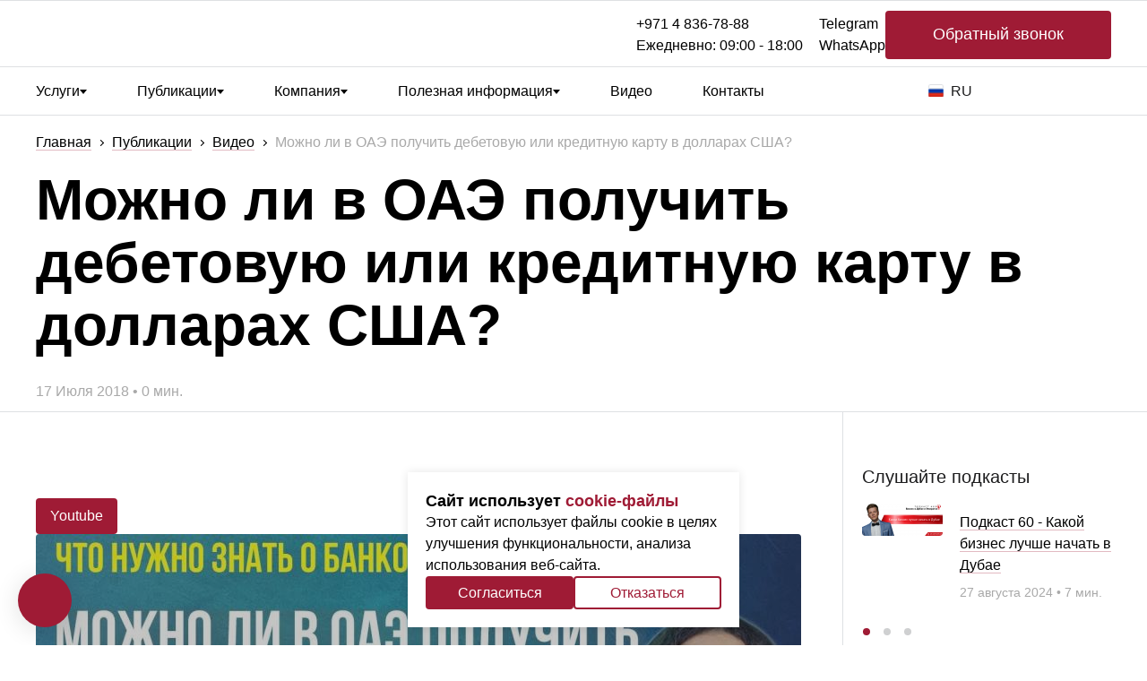

--- FILE ---
content_type: text/html; charset=UTF-8
request_url: http://www.uae-consulting.com/publikaczii/video/mozhno-li-v-oae-poluchit-debetovuyu-ili-kreditnuyu-kartu-v-dollarax-ss.html
body_size: 217367
content:
<!DOCTYPE html>
<html lang="ru">
<head >
    <base href="https://www.uae-consulting.com/" />
    <meta charset="utf-8"/>
    <script defer src="[data-uri]"></script>
    <meta http-equiv="X-UA-Compatible" content="IE=edge"/>
    <meta name="viewport" content="width=device-width, initial-scale=1"/>
    <meta name="format-detection" content="telephone=no"/>
    
    
    <title>Можно ли в ОАЭ получить дебетовую или кредитную карту в долларах США? - Узнай все про бизнес в Объединенных Арабских Эмиратах</title>
    <meta   name="description" content="Можно ли в ОАЭ получить дебетовую или кредитную карту в долларах США?. Узнай все про бизнес в Объединенных Арабских Эмиратах">
    <meta   name="keywords" content="">
        
    <meta property="og:title" content="Можно ли в ОАЭ получить дебетовую или кредитную карту в долларах США? - Узнай все про бизнес в Объединенных Арабских Эмиратах">
    <meta property="og:description" content="Можно ли в ОАЭ получить дебетовую или кредитную карту в долларах США?. Узнай все про бизнес в Объединенных Арабских Эмиратах">
    <meta property="og:url" content="https://www.uae-consulting.com/publikaczii/video/mozhno-li-v-oae-poluchit-debetovuyu-ili-kreditnuyu-kartu-v-dollarax-ss.html">
	<meta property="og:type" content="website">
	<meta property="og:image" content="https://www.uae-consulting.com/">
	<meta property="og:site_name" content="Узнай все про бизнес в Объединенных Арабских Эмиратах">
	   
	
	    
    <link rel="apple-touch-icon" sizes="180x180" href="assets/favicon/apple-touch-icon.png">
    <link rel="icon" type="image/png" sizes="32x32" href="assets/favicon/favicon-32x32.png">
    <link rel="icon" type="image/png" sizes="16x16" href="assets/favicon/favicon-16x16.png">
    <link rel="manifest" href="assets/favicon/site.webmanifest">
    <meta name="msapplication-TileColor" content="#da532c">
    <meta name="theme-color" content="#ffffff">
    
    <style type="text/css">/** * Swiper 8.4.7 * Most modern mobile touch slider and framework with hardware accelerated transitions * https://swiperjs.com * * Copyright 2014-2023 Vladimir Kharlampidi * * Released under the MIT License * * Released on:January 30,2023 */ @font-face{font-family:swiper-icons;src:url('[data-uri]');font-weight:400;font-style:normal}:root{--swiper-theme-color:#007aff}.swiper{margin-left:auto;margin-right:auto;position:relative;overflow:hidden;list-style:none;padding:0;z-index:1}.swiper-vertical>.swiper-wrapper{flex-direction:column}.swiper-wrapper{position:relative;width:100%;height:100%;z-index:1;display:flex;transition-property:transform;box-sizing:content-box}.swiper-android .swiper-slide,.swiper-wrapper{transform:translate3d(0px,0,0)}.swiper-pointer-events{touch-action:pan-y}.swiper-pointer-events.swiper-vertical{touch-action:pan-x}.swiper-slide{flex-shrink:0;width:100%;height:100%;position:relative;transition-property:transform}.swiper-slide-invisible-blank{visibility:hidden}.swiper-autoheight,.swiper-autoheight .swiper-slide{height:auto}.swiper-autoheight .swiper-wrapper{align-items:flex-start;transition-property:transform,height}.swiper-backface-hidden .swiper-slide{transform:translateZ(0);-webkit-backface-visibility:hidden;backface-visibility:hidden}.swiper-3d,.swiper-3d.swiper-css-mode .swiper-wrapper{perspective:1200px}.swiper-3d .swiper-cube-shadow,.swiper-3d .swiper-slide,.swiper-3d .swiper-slide-shadow,.swiper-3d .swiper-slide-shadow-bottom,.swiper-3d .swiper-slide-shadow-left,.swiper-3d .swiper-slide-shadow-right,.swiper-3d .swiper-slide-shadow-top,.swiper-3d .swiper-wrapper{transform-style:preserve-3d}.swiper-3d .swiper-slide-shadow,.swiper-3d .swiper-slide-shadow-bottom,.swiper-3d .swiper-slide-shadow-left,.swiper-3d .swiper-slide-shadow-right,.swiper-3d .swiper-slide-shadow-top{position:absolute;left:0;top:0;width:100%;height:100%;pointer-events:none;z-index:10}.swiper-3d .swiper-slide-shadow{background:rgba(0,0,0,.15)}.swiper-3d .swiper-slide-shadow-left{background-image:linear-gradient(to left,rgba(0,0,0,.5),rgba(0,0,0,0))}.swiper-3d .swiper-slide-shadow-right{background-image:linear-gradient(to right,rgba(0,0,0,.5),rgba(0,0,0,0))}.swiper-3d .swiper-slide-shadow-top{background-image:linear-gradient(to top,rgba(0,0,0,.5),rgba(0,0,0,0))}.swiper-3d .swiper-slide-shadow-bottom{background-image:linear-gradient(to bottom,rgba(0,0,0,.5),rgba(0,0,0,0))}.swiper-css-mode>.swiper-wrapper{overflow:auto;scrollbar-width:none;-ms-overflow-style:none}.swiper-css-mode>.swiper-wrapper::-webkit-scrollbar{display:none}.swiper-css-mode>.swiper-wrapper>.swiper-slide{scroll-snap-align:start start}.swiper-horizontal.swiper-css-mode>.swiper-wrapper{scroll-snap-type:x mandatory}.swiper-vertical.swiper-css-mode>.swiper-wrapper{scroll-snap-type:y mandatory}.swiper-centered>.swiper-wrapper::before{content:'';flex-shrink:0;order:9999}.swiper-centered.swiper-horizontal>.swiper-wrapper>.swiper-slide:first-child{margin-inline-start:var(--swiper-centered-offset-before)}.swiper-centered.swiper-horizontal>.swiper-wrapper::before{height:100%;min-height:1px;width:var(--swiper-centered-offset-after)}.swiper-centered.swiper-vertical>.swiper-wrapper>.swiper-slide:first-child{margin-block-start:var(--swiper-centered-offset-before)}.swiper-centered.swiper-vertical>.swiper-wrapper::before{width:100%;min-width:1px;height:var(--swiper-centered-offset-after)}.swiper-centered>.swiper-wrapper>.swiper-slide{scroll-snap-align:center center;scroll-snap-stop:always}.swiper-virtual .swiper-slide{-webkit-backface-visibility:hidden;transform:translateZ(0)}.swiper-virtual.swiper-css-mode .swiper-wrapper::after{content:'';position:absolute;left:0;top:0;pointer-events:none}.swiper-virtual.swiper-css-mode.swiper-horizontal .swiper-wrapper::after{height:1px;width:var(--swiper-virtual-size)}.swiper-virtual.swiper-css-mode.swiper-vertical .swiper-wrapper::after{width:1px;height:var(--swiper-virtual-size)}:root{--swiper-navigation-size:44px}.swiper-button-next,.swiper-button-prev{position:absolute;top:50%;width:calc(var(--swiper-navigation-size)/ 44 * 27);height:var(--swiper-navigation-size);margin-top:calc(0px - (var(--swiper-navigation-size)/ 2));z-index:10;cursor:pointer;display:flex;align-items:center;justify-content:center;color:var(--swiper-navigation-color,var(--swiper-theme-color))}.swiper-button-next.swiper-button-disabled,.swiper-button-prev.swiper-button-disabled{opacity:.35;cursor:auto;pointer-events:none}.swiper-button-next.swiper-button-hidden,.swiper-button-prev.swiper-button-hidden{opacity:0;cursor:auto;pointer-events:none}.swiper-navigation-disabled .swiper-button-next,.swiper-navigation-disabled .swiper-button-prev{display:none!important}.swiper-button-next:after,.swiper-button-prev:after{font-family:swiper-icons;font-size:var(--swiper-navigation-size);text-transform:none!important;letter-spacing:0;font-variant:initial;line-height:1}.swiper-button-prev,.swiper-rtl .swiper-button-next{left:10px;right:auto}.swiper-button-prev:after,.swiper-rtl .swiper-button-next:after{content:'prev'}.swiper-button-next,.swiper-rtl .swiper-button-prev{right:10px;left:auto}.swiper-button-next:after,.swiper-rtl .swiper-button-prev:after{content:'next'}.swiper-button-lock{display:none}.swiper-pagination{position:absolute;text-align:center;transition:.3s opacity;transform:translate3d(0,0,0);z-index:10}.swiper-pagination.swiper-pagination-hidden{opacity:0}.swiper-pagination-disabled>.swiper-pagination,.swiper-pagination.swiper-pagination-disabled{display:none!important}.swiper-horizontal>.swiper-pagination-bullets,.swiper-pagination-bullets.swiper-pagination-horizontal,.swiper-pagination-custom,.swiper-pagination-fraction{bottom:10px;left:0;width:100%}.swiper-pagination-bullets-dynamic{overflow:hidden;font-size:0}.swiper-pagination-bullets-dynamic .swiper-pagination-bullet{transform:scale(.33);position:relative}.swiper-pagination-bullets-dynamic .swiper-pagination-bullet-active{transform:scale(1)}.swiper-pagination-bullets-dynamic .swiper-pagination-bullet-active-main{transform:scale(1)}.swiper-pagination-bullets-dynamic .swiper-pagination-bullet-active-prev{transform:scale(.66)}.swiper-pagination-bullets-dynamic .swiper-pagination-bullet-active-prev-prev{transform:scale(.33)}.swiper-pagination-bullets-dynamic .swiper-pagination-bullet-active-next{transform:scale(.66)}.swiper-pagination-bullets-dynamic .swiper-pagination-bullet-active-next-next{transform:scale(.33)}.swiper-pagination-bullet{width:var(--swiper-pagination-bullet-width,var(--swiper-pagination-bullet-size,8px));height:var(--swiper-pagination-bullet-height,var(--swiper-pagination-bullet-size,8px));display:inline-block;border-radius:50%;background:var(--swiper-pagination-bullet-inactive-color,#000);opacity:var(--swiper-pagination-bullet-inactive-opacity,.2)}button.swiper-pagination-bullet{border:none;margin:0;padding:0;box-shadow:none;-webkit-appearance:none;appearance:none}.swiper-pagination-clickable .swiper-pagination-bullet{cursor:pointer}.swiper-pagination-bullet:only-child{display:none!important}.swiper-pagination-bullet-active{opacity:var(--swiper-pagination-bullet-opacity,1);background:var(--swiper-pagination-color,var(--swiper-theme-color))}.swiper-pagination-vertical.swiper-pagination-bullets,.swiper-vertical>.swiper-pagination-bullets{right:10px;top:50%;transform:translate3d(0px,-50%,0)}.swiper-pagination-vertical.swiper-pagination-bullets .swiper-pagination-bullet,.swiper-vertical>.swiper-pagination-bullets .swiper-pagination-bullet{margin:var(--swiper-pagination-bullet-vertical-gap,6px) 0;display:block}.swiper-pagination-vertical.swiper-pagination-bullets.swiper-pagination-bullets-dynamic,.swiper-vertical>.swiper-pagination-bullets.swiper-pagination-bullets-dynamic{top:50%;transform:translateY(-50%);width:8px}.swiper-pagination-vertical.swiper-pagination-bullets.swiper-pagination-bullets-dynamic .swiper-pagination-bullet,.swiper-vertical>.swiper-pagination-bullets.swiper-pagination-bullets-dynamic .swiper-pagination-bullet{display:inline-block;transition:.2s transform,.2s top}.swiper-horizontal>.swiper-pagination-bullets .swiper-pagination-bullet,.swiper-pagination-horizontal.swiper-pagination-bullets .swiper-pagination-bullet{margin:0 var(--swiper-pagination-bullet-horizontal-gap,4px)}.swiper-horizontal>.swiper-pagination-bullets.swiper-pagination-bullets-dynamic,.swiper-pagination-horizontal.swiper-pagination-bullets.swiper-pagination-bullets-dynamic{left:50%;transform:translateX(-50%);white-space:nowrap}.swiper-horizontal>.swiper-pagination-bullets.swiper-pagination-bullets-dynamic .swiper-pagination-bullet,.swiper-pagination-horizontal.swiper-pagination-bullets.swiper-pagination-bullets-dynamic .swiper-pagination-bullet{transition:.2s transform,.2s left}.swiper-horizontal.swiper-rtl>.swiper-pagination-bullets-dynamic .swiper-pagination-bullet{transition:.2s transform,.2s right}.swiper-pagination-progressbar{background:rgba(0,0,0,.25);position:absolute}.swiper-pagination-progressbar .swiper-pagination-progressbar-fill{background:var(--swiper-pagination-color,var(--swiper-theme-color));position:absolute;left:0;top:0;width:100%;height:100%;transform:scale(0);transform-origin:left top}.swiper-rtl .swiper-pagination-progressbar .swiper-pagination-progressbar-fill{transform-origin:right top}.swiper-horizontal>.swiper-pagination-progressbar,.swiper-pagination-progressbar.swiper-pagination-horizontal,.swiper-pagination-progressbar.swiper-pagination-vertical.swiper-pagination-progressbar-opposite,.swiper-vertical>.swiper-pagination-progressbar.swiper-pagination-progressbar-opposite{width:100%;height:4px;left:0;top:0}.swiper-horizontal>.swiper-pagination-progressbar.swiper-pagination-progressbar-opposite,.swiper-pagination-progressbar.swiper-pagination-horizontal.swiper-pagination-progressbar-opposite,.swiper-pagination-progressbar.swiper-pagination-vertical,.swiper-vertical>.swiper-pagination-progressbar{width:4px;height:100%;left:0;top:0}.swiper-pagination-lock{display:none}.swiper-scrollbar{border-radius:10px;position:relative;-ms-touch-action:none;background:rgba(0,0,0,.1)}.swiper-scrollbar-disabled>.swiper-scrollbar,.swiper-scrollbar.swiper-scrollbar-disabled{display:none!important}.swiper-horizontal>.swiper-scrollbar,.swiper-scrollbar.swiper-scrollbar-horizontal{position:absolute;left:1%;bottom:3px;z-index:50;height:5px;width:98%}.swiper-scrollbar.swiper-scrollbar-vertical,.swiper-vertical>.swiper-scrollbar{position:absolute;right:3px;top:1%;z-index:50;width:5px;height:98%}.swiper-scrollbar-drag{height:100%;width:100%;position:relative;background:rgba(0,0,0,.5);border-radius:10px;left:0;top:0}.swiper-scrollbar-cursor-drag{cursor:move}.swiper-scrollbar-lock{display:none}.swiper-zoom-container{width:100%;height:100%;display:flex;justify-content:center;align-items:center;text-align:center}.swiper-zoom-container>canvas,.swiper-zoom-container>img,.swiper-zoom-container>svg{max-width:100%;max-height:100%;object-fit:contain}.swiper-slide-zoomed{cursor:move}.swiper-lazy-preloader{width:42px;height:42px;position:absolute;left:50%;top:50%;margin-left:-21px;margin-top:-21px;z-index:10;transform-origin:50%;box-sizing:border-box;border:4px solid var(--swiper-preloader-color,var(--swiper-theme-color));border-radius:50%;border-top-color:transparent}.swiper-watch-progress .swiper-slide-visible .swiper-lazy-preloader,.swiper:not(.swiper-watch-progress) .swiper-lazy-preloader{animation:swiper-preloader-spin 1s infinite linear}.swiper-lazy-preloader-white{--swiper-preloader-color:#fff}.swiper-lazy-preloader-black{--swiper-preloader-color:#000}@keyframes swiper-preloader-spin{0%{transform:rotate(0deg)}100%{transform:rotate(360deg)}}.swiper .swiper-notification{position:absolute;left:0;top:0;pointer-events:none;opacity:0;z-index:-1000}.swiper-free-mode>.swiper-wrapper{transition-timing-function:ease-out;margin:0 auto}.swiper-grid>.swiper-wrapper{flex-wrap:wrap}.swiper-grid-column>.swiper-wrapper{flex-wrap:wrap;flex-direction:column}.swiper-fade.swiper-free-mode .swiper-slide{transition-timing-function:ease-out}.swiper-fade .swiper-slide{pointer-events:none;transition-property:opacity}.swiper-fade .swiper-slide .swiper-slide{pointer-events:none}.swiper-fade .swiper-slide-active,.swiper-fade .swiper-slide-active .swiper-slide-active{pointer-events:auto}.swiper-cube{overflow:visible}.swiper-cube .swiper-slide{pointer-events:none;-webkit-backface-visibility:hidden;backface-visibility:hidden;z-index:1;visibility:hidden;transform-origin:0 0;width:100%;height:100%}.swiper-cube .swiper-slide .swiper-slide{pointer-events:none}.swiper-cube.swiper-rtl .swiper-slide{transform-origin:100% 0}.swiper-cube .swiper-slide-active,.swiper-cube .swiper-slide-active .swiper-slide-active{pointer-events:auto}.swiper-cube .swiper-slide-active,.swiper-cube .swiper-slide-next,.swiper-cube .swiper-slide-next+.swiper-slide,.swiper-cube .swiper-slide-prev{pointer-events:auto;visibility:visible}.swiper-cube .swiper-slide-shadow-bottom,.swiper-cube .swiper-slide-shadow-left,.swiper-cube .swiper-slide-shadow-right,.swiper-cube .swiper-slide-shadow-top{z-index:0;-webkit-backface-visibility:hidden;backface-visibility:hidden}.swiper-cube .swiper-cube-shadow{position:absolute;left:0;bottom:0px;width:100%;height:100%;opacity:.6;z-index:0}.swiper-cube .swiper-cube-shadow:before{content:'';background:#000;position:absolute;left:0;top:0;bottom:0;right:0;filter:blur(50px)}.swiper-flip{overflow:visible}.swiper-flip .swiper-slide{pointer-events:none;-webkit-backface-visibility:hidden;backface-visibility:hidden;z-index:1}.swiper-flip .swiper-slide .swiper-slide{pointer-events:none}.swiper-flip .swiper-slide-active,.swiper-flip .swiper-slide-active .swiper-slide-active{pointer-events:auto}.swiper-flip .swiper-slide-shadow-bottom,.swiper-flip .swiper-slide-shadow-left,.swiper-flip .swiper-slide-shadow-right,.swiper-flip .swiper-slide-shadow-top{z-index:0;-webkit-backface-visibility:hidden;backface-visibility:hidden}.swiper-creative .swiper-slide{-webkit-backface-visibility:hidden;backface-visibility:hidden;overflow:hidden;transition-property:transform,opacity,height}.swiper-cards{overflow:visible}.swiper-cards .swiper-slide{transform-origin:center bottom;-webkit-backface-visibility:hidden;backface-visibility:hidden;overflow:hidden}</style>
    <script defer src="/assets/js/libs/swiper-bundle.min.js"></script>
    
    <style type="text/css">.review-card__head { display:block; display:none; } .disabled-next { pointer-events:none; opacity:0.7; } .calc-small .calc__inner { padding-top:31px; padding-right:0; min-height:1px } .calc-small .calc-form-img { display:none } .calc-small .calc-type-section { padding-top:0; padding-bottom:0 } .calc-small .calc-type-section .h2,.calc-small .calc-type-section h2 { font-size:36px } .calc-small .calc-type__icon img { height:100px } .calc-small .calc-types-list { display:block; padding-top:0; } .calc-small .calc-type { width:100% } .calc-small .calc-type:last-child { padding-bottom:0 } .calc-small .calc-form { position:relative; z-index:2 } .calc-type__icon { transition:0.3s filter; } .calc-type__inner:hover { background:#9f1b35; color:white; } .calc-type__inner:hover .calc-type__time { color:#000; } .calc-type__inner:hover .calc-type__icon { filter:brightness(0) invert(1); } @media screen and (max-width:767px) { .calc-small .calc-type-section .h2,.calc-small .calc-type-section h2 { font-size:24px } } @media screen and (max-width:550px) { .calc-small .calc-type__icon { margin-bottom:30px } .calc-small .calc-type__icon img { height:60px; margin-left:0; margin-right:auto } .calc-small .calc-type__inner { padding-left:15px; padding-right:15px; flex-direction:column-reverse; justify-content:flex-start; align-items:flex-start } .calc-small .calc-type__title { font-size:20px } .calc-small .calc-type__text { font-size:18px; line-height:28px } } @media screen and (max-width:767px) { .calc-small .calc .step-form-nav { display:block; margin-top:50px } .calc-small .calc .step-form-nav[style*=flex] { display:block!important } .calc-small .calc .step-form-nav .btn { margin-top:15px; width:100%; max-width:300px } .calc-small .calc .step-form-nav .btn:first-child { margin-top:0 } .calc-small .calc-summary-actions__inner { display:block; margin-left:0; margin-right:0; max-width:100% } .calc-small .calc-summary-action { width:100%; padding-left:0; padding-right:0; margin-top:30px } .calc-small .calc-summary-action:first-child { margin-top:0 } .calc-small .calc-summary { padding-left:15px; padding-right:15px } .calc-small .calc-summary__caption { font-size:20px } .calc-small .calc-summary__cost-from,.calc-small .calc-summary__cost-to { font-size:36px; line-height:1.2em; display:block } .calc-small .calc-summary__cost-from { margin-bottom:15px } .calc-small .calc-summary .text-content ul { display:block; width:100% } .calc-small .calc-summary .text-content ul li,.calc-small .calc-summary .text-content ul li:nth-child(2n+1),.calc-small .calc-summary .text-content ul li:nth-child(2n+2) { width:100% } .calc-small .calc-summary .text-content ul li:nth-child(2) { margin-top:10px } } @media screen and (max-width:479px) { .calc-small .calc-summary__cost-from,.calc-small .calc-summary__cost-to { font-size:24px; line-height:1.2em; display:block } .calc-small .calc-summary__cost-from { margin-bottom:15px } } .page--article .article-layout__content h4 { font-family:graphiklcg,sans-serif; font-weight:500; font-size:36px; line-height:1.2em; margin-bottom:34px; } @media screen and (max-width:767px) { .page--article .article-layout__content h4 { font-size:24px; line-height:30px; } } input[name=work-email] { padding:0; margin:0; border:none; max-width:0; max-height:0; }</style>
    <style type="text/css">input[name=work-email] { padding:0; margin:0; border:none; max-width:0; max-height:0; } </style>
    <style type="text/css">.iti { width:100% } .iti-mobile .iti { z-index:9999999 } .article-intro__stages { display:flex; flex-direction:column; gap:30px; margin-bottom:30px } .article-intro__stages-title { font-size:32px; font-weight:600 } .article-intro__stages-title strong { font-weight:600; color:#9f1b35 } @media(min-width:645px) { .article-intro__stages-items { display:grid; grid-template-columns:repeat(2,1fr); gap:16px } } @media(max-width:644px) { .article-intro__stages-items { display:grid; grid-template-columns:repeat(1,1fr); gap:16px } } .article-intro__stages-item { padding:20px; display:flex; flex-direction:column; align-items:flex-start; border:solid 1px #e2e2e2; border-radius:7px; gap:20px } .article-intro__stages-item img { width:38px; height:38px } .article-intro__stages-item-descr { display:flex; flex-direction:column; gap:16px } .article-intro__stages-item-descr p { margin:0; font-size:18px; line-height:160% } .why-select { display:flex; flex-direction:column } .why-select__steps { display:flex; flex-direction:column } .why-select__step { position:relative } .why-select__step-item { display:flex; gap:30px; position:relative; align-items:center; padding:10px 0 } .why-select__step-item-number { width:54px; height:54px; display:flex; flex-shrink:0; align-items:center; justify-content:center; font-size:24px; font-weight:600; color:#9f1a35; border:solid 1px #e2e2e2; border-radius:50%; background:#fff; position:relative; z-index:1 } .why-select__step-item-content { display:flex; flex-direction:column; gap:12px; border-radius:7px; border:solid 1px #e2e2e2; padding:20px; font-size:18px; width:100%; } .why-select__step-item-content span { font-weight:600; color:#9f1a35 } .why-select__step-item-content p { margin:0; line-height:150% } .why-select__step-item:before { content:''; position:absolute; left:26px; height:100%; width:1px; background:#e2e2e2; top:0; z-index:0 } .why-select .article-intro__stages-title { margin-bottom:30px } @media(max-width:645px) { .why-select__step-item:before { content:none!important } .why-select__step-item:after { content:none!important } .why-select__step-item-number { display:none } } .select-uiry { display:flex; flex-direction:column; gap:20px } .select-uiry__content { display:flex; flex-direction:column; gap:30px } .select-uiry__content>p { margin:0; font-size:18px } @media(min-width:646px) { .select-uiry__items { display:grid; grid-template-columns:repeat(2,1fr); gap:16px } } @media(max-width:645px) { .select-uiry__items { display:grid; grid-template-columns:repeat(1,1fr); gap:16px } } .select-uiry__item { position:relative; border-radius:7px; overflow:hidden; display:flex; align-items:flex-end; transition:.2s ease; text-decoration:none } .select-uiry__item-content { position:relative; z-index:2; color:#fff; padding:20px; padding-top:60px; display:flex; flex-direction:column; gap:12px; pointer-events:none; text-shadow:0 0 30px #000; text-decoration:none; font-size:20px; } .select-uiry__item-content span { font-weight:500; } .select-uiry__item-content p { margin:0; font-size:16px; line-height:130% } .select-uiry__item-background { position:absolute; left:0; top:0; width:100%; height:100% } .select-uiry__item-overlay { position:absolute; left:0; top:0; width:100%; height:100%; z-index:1; background:#0000003d; backdrop-filter:blur(6px) } .select-uiry__item-background img { width:100%; height:100%; object-fit:cover; filter:grayscale(1) } .select-uiry__item.row-span-2 { grid-row:1/3 } .select-uiry__item:hover { transform:translateY(-5px) } .registr-comp { display:flex; flex-direction:column; gap:30px } .registr-comp__bars { display:grid; gap:20px; } @media (min-width:821px) { .registr-comp__bars { grid-template-columns:repeat(2,1fr); } } @media (max-width:820px) { .registr-comp__bars { grid-template-columns:repeat(1,1fr); } } .registr-comp__bars .registr-comp__bar { width:50%; display:flex; flex-direction:column; gap:20px } .registr-comp__item { border-radius:7px; border:solid 1px #e2e2e2; display:flex; flex-direction:column; justify-content:space-between; font-size:18px; } .registr-comp__item-body { padding:20px; display:flex; flex-direction:column; gap:30px; align-items:flex-start; height:100%; justify-content:space-between; } .registr-comp__item-descr { display:flex; flex-direction:column } .registr-comp__item-descr p { margin:0 } .registr-comp__item-btn { text-decoration:none; font-weight:400; color:#9f1a35; font-size:18px; display:flex; align-items:center; gap:6px } .registr-comp__item-btn svg { width:10px; height:10px } .registr-comp__item-btn svg path { fill:currentColor } .registr-comp__item img { filter:grayscale(1); border-radius:7px; height:210px; object-fit:cover; flex-shrink:0; } .registr-comp__items { display:flex; gap:20px; align-items:stretch } @media(max-width:645px) { .registr-comp__bars,.registr-comp__items { flex-direction:column } .registr-comp__bar { width:100%!important } } .why-select__step-item:last-child::after { content:''; position:absolute; left:25px; bottom:0; background:#fff; width:2px; height:50%; z-index:0 } .why-select__step-item:first-child::after { content:''; position:absolute; left:25px; top:0; background:#fff; width:2px; height:50%; z-index:0 } .meet { padding:0 } .meet__body { background:#f6f7f9; border-radius:7px; display:flex; gap:50px; align-items:stretch; padding:30px } .meet__body-item { display:flex; flex-direction:column; justify-content:center; width:50% } .meet__body-title { font-size:24px; font-weight:600 } .meet__body-title strong { font-weight:600; color:#9f1b35 } .meet__body-list { padding-inline-start:18px;display:flex; flex-direction:column; gap:16px; font-size:18px; font-weight:400 } .meet__body-list li { } .meet__body-list li::marker { color:#9f1b35 } .meet__body-input { position:relative } .meet__body-input-border { position:relative; width:100%; height:1px; background:#ddd } .meet__body-input input { width:100%; border:0; background:0 0; height:44px; font-size:18px; } .meet__body-input--ico input { padding-left:40px } .meet__body-ico { width:44px; height:44px; position:absolute; left:0; top:0; display:flex; align-items:center } .meet__body-ico img { max-width:27px } .meet__body-request { display:flex; flex-direction:column; gap:10px } .meet__body-request .btn { width:100% } .meet__body-request p { font-size:13px; line-height:120%; color:#00000066; font-weight:400 } .meet__body-request p a { color:#00000066 } .meet__body-request p a:hover { color:#9f1b35 } .meet__body-input input:focus~.meet__body-input-border::before { width:100% } .meet__body-input-border::before { content:''; position:absolute; left:0; bottom:0; width:0%; height:2px; background:#9f1b35; transition:.2s } .meet__body-input { margin-bottom:15px } @media(max-width:925px) { .meet__body { flex-direction:column; gap:20px } .meet__body-item { width:100%; gap:20px } } .meet__body-input .mask-input__flag { border:0; height:44px; width:40px } .meet__body-input.mask-input { gap:0 } .meet__body-input .mask-input__input input { padding-left:50px!important; } .article__banner { margin:42px 0; position:relative; border-radius:8px; overflow:hidden; text-decoration:none!important } .article__banner-inner { position:relative; min-height:160px; display:flex; align-items:stretch; justify-content:space-between; gap:30px; z-index:2; padding:24px } .article__banner--multiply .article__banner-inner { align-items:center } .article__banner-title { font-weight:600; color:#fff; line-height:100%; font-size:32px } .article__banner-btn { position:relative } .article__banner-btn .btn { min-width:inherit; padding:12px 25px; font-size:16px } .article__banner--multiply .article__banner-btn .btn { min-width:inherit; padding:12px 20px; background:0 0; border-color:#fff; font-size:16px; min-width:240px } .article__banner--multiply .article__banner-btn .btn:hover { background:#fff; color:#9f1a35 } .article__banner-background { position:absolute; left:0; top:0; width:100%; height:100% } .article__banner-background img { width:100%; height:100%; object-fit:cover } .article__banner--multiply .article__banner-title { font-weight:400; font-size:18px } .article__banner--multiply .article__banner-overlay { mix-blend-mode:multiply } .article__banner--multiply .article__banner-overlay { background:rgb(204 0 0/80%) } .article__banner-overlay { position:absolute; left:0; top:0; width:100%; height:100%; z-index:1; background:linear-gradient(89deg,rgba(0,0,0,0.70) 14.35%,rgba(0,0,0,0.25) 93.13%) } .article__banner-info { display:flex; flex-direction:column; justify-content:space-between; gap:12px } .article__banner:not(.article__banner--multiply) .article__banner-btn { display:flex; align-items:flex-end } .article__banner-descr { font-size:18px; margin:0!important; color:#fff; line-height:120% } @media(max-width:792px) { .article__banner-inner { flex-direction:column; gap:30px } .article__banner-info { gap:12px; width:100%!important } .article__banner-inner { padding:32px } .article__banner--multiply .article__banner-inner { align-items:flex-start } } .header-main__r { grid-gap:24px!important } .article__banner-img-logo { position:absolute; width:fit-content!important; right:20%; bottom:0; z-index:1; height:fit-content!important } @media(max-width:675px) { .article__banner-img-logo { right:0; max-width:100%!important } } .article-heading__stats { display:flex; align-items:center; gap:12px 24px; position:relative; flex-wrap:wrap; padding-bottom:20px } .article-heading__stats-item { display:flex; align-items:center; gap:8px } .article-heading__stats-item img { width:22px } .article-heading__stats span { font-weight:500; font-size:13px } .article__banner:not(.article__banner--multiply) .article__banner-inner { min-height:200px; padding:32px 24px } .article__banner:not(.article__banner--multiply) .article__banner-info { width:64% } .article--typical .cta-contact,.article--typical .cta-consult { margin:0 } .article--typical { display:flex; flex-direction:column } .article--typical #zagolovok-kontenta p { margin:0 } .article--typical #zagolovok-kontenta h2 { margin:0 } .article--typical #zagolovok-kontenta { display:flex; flex-direction:column; gap:32px } .article--typical.article-intro p { margin:0 } .article--typical #content h2 { margin:0 } .article--typical #content { display:flex; flex-direction:column; gap:32px } .article__banner:hover .article__banner-background img { transform:scale(1.05) } .article__banner-background img { transition:.3s ease } .article__banner:hover .article__banner-btn .btn { background-color:#7e1429; border-color:#7e1429 } .article__banner.article__banner--multiply:hover .article__banner-btn .btn { background-color:#fff; border-color:#fff; color:#9f1b35 } .article--typical .intro-buttons .btn { width:fit-content; padding-left:20px; padding-right:20px; margin:0 } .intro-buttons { gap:20px; display:flex } @media(max-width:767px) { .intro-buttons { flex-direction:column; width:100%; max-width:100% } } .article__sidebar-guide { border:0!important; padding-top:0!important; display:flex; align-items:stretch; gap:16px; padding-right:10px; } .article__sidebar-guide-img-wrapp { width:85px; height:128px; flex-shrink:0; position:relative; } .article__sidebar-guide-img-wrapp img { width:100%; height:100%; object-fit:cover; border:solid 0.4px #e7e7e7; border-radius:4px; } .article__sidebar-guide-info { width:100%; display:flex; flex-direction:column; justify-content:space-between; } .article__sidebar-guide-btn { width:100%; display:flex; align-items:center; justify-content:center; border:solid 1px #9F1A35; text-decoration:none; height:34px; font-size:14px; font-weight:400; color:#9F1A35; border-radius:5px; transition:0.25s ease; } .article__sidebar-guide-btn:hover { background:#9F1A35; color:#fff; } .sidebar-group .video-slider .swiper-wrapper { display:flex; align-items:stretch; } .sidebar-group .video-slider .swiper-wrapper .swiper-slide { height:auto!important; } .sidebar-group .video-card__preview { max-height:146px; } @font-face { font-family:"Kontora"; font-weight:300; font-style:normal; font-display:swap; src:url('/assets/css/../fonts/Kontora/kontora.woff') format("woff"); } @font-face { font-family:"Kontora"; font-weight:700; font-style:normal; font-display:swap; src:url('/assets/css/../fonts/Kontora/kontora-bold.woff') format("woff"); } @font-face { font-family:"Kontora"; font-weight:100; font-style:normal; font-display:swap; src:url('/assets/css/../fonts/Kontora/kontora-thin.woff') format("woff"); } .icon { display:inline-block; width:16px; height:16px; position:relative; } @media (max-width:1230px) { .menu-state--open iframe[name="cq_icon"] { right:98px; left:inherit!important; bottom:22px!important; } .menu-state--open #carrotquest-messenger-collapsed-container #tooltip-container { display:none!important; } } .job-card-header__r { display:flex; flex-direction:column; } .job-card-benefit { display:flex!important; gap:13px; padding-right:0!important; justify-content:flex-end; } .job-card-benefit__icon { position:relative!important; } @media (min-width:1230px) { .listing-items-new .listing-card__wrapper { min-height:170px!important; } } .listing-items-new .listing-card__wrapper { border-radius:10px; justify-content:space-between; padding:25px 170px 25px 26px; } .listing-items-new .registr-comp__item-btn { background:transparent; } .listing-items-new .listing-card__img { right:14px; top:50%; border-radius:50%; transform:translateY(-50%); width:140px; height:140px; overflow:hidden; } .listing-items-new .swiper .listing-card__img { width:86px; height:86px; } .listing-items-new .listing-card__title { font-weight:400; } .listing-items-new .swiper .listing-card__wrapper { padding:25px 160px 25px 26px; } @media screen and (max-width:1229px) { .article-content-list { display:block !important; } } .article-content-list { margin-bottom:-30px !important; } .article-content-list .sidebar-group__title { border-bottom:1px dashed #ad0e1b; display:inline-block; margin-bottom:0; cursor:pointer; } .table-of-contents__list { display:none; } .header-bottom { position:relative; height:54px; border-top:1px solid #dee0e3; } .header-bottom__navigation { position:relative; display:flex; height:100%; align-items:stretch; left:-28px; } .header-bottom__navigation li { list-style-type:none; position:relative; } .header-bottom__navigation-link { display:flex; justify-content:center; align-items:center; height:100%; padding:0px 28px; text-decoration:none; gap:8px; } .header-bottom__navigation-link i { width:6px; height:6px; border:4px solid transparent; border-top:solid 5px currentColor; position:relative; top:3px; } .header-bottom__navigation-dropdown { position:absolute; left:0; top:100%; opacity:0; visibility:hidden; transition:0.25s ease; background:#f6f7f9; padding:10px 28px; min-width:100%; border-radius:0 0 6px 6px; } .header-bottom__navigation-dropdown-link {white-space:nowrap;text-decoration:none;font-size:15px;padding:4px 0;display:flex; gap:8px} .header-bottom .container { display:flex; align-items:center; justify-content:space-between; position:relative; height:100%; } .header-bottom__navigation li:hover .header-bottom__navigation-link { background:#F6F7F9; color:#9f1b35; } .header-bottom__navigation li:hover .header-bottom__navigation-dropdown { opacity:1; visibility:visible; } .header-bottom__navigation-dropdown-link:hover { color:#9f1b35; } .header-bottom .lang-switch { margin:0; } .header-bottom .search-btn { width:20px; height:20px; } .header-bottom .search-btn:hover { color:#9f1b35; } .header-bottom .search-btn svg { fill:#9f1b35; } @media (min-width:1230px) { .header-new .menu-btn,.header-main__r .search-btn,.menu-new { display:none!important; } } @media (max-width:1229px) { .header-bottom { display:none; } .header { z-index:200!important; } } @media (max-width:1229px) and (min-width:850px) { .article-heading__progress-bar.sticky { top:57px!important; } } @media (max-width:1229px) and (min-width:850px) { .menu-new { top:57px!important; } } @media (max-width:849px) { .menu-new { top:46px!important; } } .header-main__wrap { align-items:center; } /* @media (min-width:1230px) { .search-popup { top:2px!important; } .article-heading__progress-bar.sticky { top:136px!important; } } @media (max-width:1229px) and (min-width:850px) { .search-popup { top:56px!important; } .article-heading__progress-bar.sticky { top:57px!important; } } @media (max-width:849px) { .search-popup { top:44px!important; } .article-heading__progress-bar.sticky { top:46px!important; } } */ @media (min-width:1230px) { .header-new:not(.sticky) { position:relative; z-index:10; } } @media (max-width:1229px) { .menu-new { overflow:auto; } .menu-new .menu__right { display:none!important; } .menu-new .menu__social { display:block!important; } } .menu-new .menu__list-mobile { margin-bottom:20px; } .menu-new .menu__list-mobile .menu-item { display:flex; flex-direction:column; gap:0px; margin-bottom:6px; overflow:hidden; max-height:44px; transition:0.25s ease; } .menu-new .menu__list-mobile .menu-link { padding:10px 0; border:0!important; display:flex; align-items:center; gap:10px; height:44px; } .menu-new .menu__list-mobile .menu-link i { display:flex; transition:0.25s ease; border:4px solid transparent; border-top:solid 5px currentColor; position:relative; top:3px; } .menu-new .menu__list-mobile .menu-item ul { display:flex; flex-direction:column; margin-bottom:20px; margin-top:6px } .menu-new .menu__list-mobile .menu-item ul li { } .menu-new .menu__list-mobile .menu-item ul li a { display:flex; padding:4px 0; text-decoration:none; } .menu-new .menu__list-mobile .menu-item ul li a:hover { color:#9f1b35; } .menu-new .menu__wrapper { border:0; } .menu-new .menu__list-mobile .menu-item.active .menu-link { background:none; } .menu-new .menu__list-mobile .menu-item.active .menu-link i { transform:rotate(180deg); top:-2px; } @media (max-width:1230px) { .menu-new .menu__social-mobile { display:flex; flex-direction:column; } .menu-new .menu__left,.menu-new .menu__left-inner { height:auto; padding-bottom:10px; } } .menu-social-mobile__email { display:flex; align-items:center; gap:10px; } .menu-social-mobile__phone .icon { fill:#9f1b35; } .menu-social-mobile-job { color:#252525; font-size:15px; opacity:0.8; font-weight:500; padding-bottom:10px; padding-left:25px; } .header-new .header-info-box li { margin-bottom:6px!important; } .header-new .header-info-box li:last-child { margin:0!important; } .menu__logo svg { width:170px; height:50px; } .header-bottom__navigation-dropdown-link--all { font-weight:600; } .header-bottom__navigation-dropdown-link i { border:4px solid transparent; border-left:solid 6px currentColor; position:relative; top:9px; height:8px; display:flex; } @media (min-width:1024px) { .sidebar--sticky::-webkit-scrollbar { width:0; height:0; } .inner-wrapper-sticky { border-left:1px solid #e0e3e7; padding-top:20px; } } .article-layout__sidebar .sticky { position:fixed; z-index:101; } .article-layout__sidebar .stop { position:relative; z-index:101; } .flexContent { display:flex; flex-direction:column; gap:24px; } .flexContent > * { margin:0!important; } .flexContent table { width:100%!important; } .popup-thanks { position:fixed; left:0; top:0; width:100%; height:100%; z-index:999999999; background:#000000c2; overflow:auto; padding:30px 0; display:none; } .popup-thanks.active { display:flex; justify-content:center; } .popup-thanks .popup { margin:auto 0; height:auto; padding:0; } .popup-thanks .popup__close { right:-46px; } .popup-thanks .popup { position:relative; } .sidebar-group-email .sb-subscribe { padding:0!important; display:flex; flex-direction:column; gap:12ox; } .sidebar-group-email .sidebar-group__title { padding:0 !important; margin:0!important; } .sidebar-group-email .sidebar__telegram-inner .btn { color:#fff; } .sidebar-group-email .sidebar__telegram-inner { gap:12px; } .sidebar-group-email { padding-bottom:24px!important; padding-top:24px!important; } .sidebar-group.border-0:before { content:none!important; } .sidebar__telegram-head img { width:80px; height:80px; } .article-subscribers { display:flex; flex-direction:column; gap:24px; } .article-subscribers__list { display:grid; grid-template-columns:repeat(3,1fr); gap:16px; } @media (max-width:970px) and (min-width:625px) { .article-subscribers__list { grid-template-columns:repeat(2,1fr); } } @media (max-width:624px) { .article-subscribers__list { grid-template-columns:repeat(1,1fr); } } .article-subscribers .sidebar__telegram-head { align-items:center; justify-content:flex-start; gap:16px; color:#A9A9A9; } .article-subscribers .sidebar__telegram-head p { margin:0; } .article-subscribers .sidebar__telegram-inner { padding:20px; justify-content:space-between; } .article-subscribers .sidebar__telegram-inner .btn { padding:0 16px!important; } .related-articles__tabs { display:flex; align-items:center; gap:8px; flex-wrap:wrap; } .related-articles__tabs > * { display:flex; align-items:center; height:40px; padding:0px 16px; border-radius:4px; font-size:16px; background:#f4f4f4; transition:0.3s ease; } .related-articles__tabs > *:hover { background:#eeeeee; } .related-articles__tabs > *.active { background:#9f1b35; color:#fff; } .videos { display:flex; flex-direction:column; gap:30px; } /*.videos .video-card { margin:0 !important; }*/ .article-cases { padding:32px 0; display:flex; flex-direction:column; gap:24px; } .article-cases__tab { display:flex; flex-direction:column; gap:24px; } .article-cases__items { display:flex; flex-direction:column; gap:48px; } .article-cases__item { display:flex; align-items:stretch; gap:24px; } .article-cases__item-left { width:50%; flex-shrink:0; } .article-cases__item-image { width:100%; height:100%; position:relative; overflow:hidden; border-radius:8px; } .article-cases__item-image img { width:100%; height:100%; object-fit:cover; } .article-cases__item-overlay { position:absolute; left:0; top:0; padding:24px; color:#fff; background:#00000057; width:100%; height:100%; display:flex; align-items:center; text-align:center; justify-content:center; } .article-cases__item-right,.article-cases__items-right,.article-cases__right-item { display:flex; flex-direction:column; gap:32px; position:relative; } .article-cases__right-item {} .article-cases__right-info { display:flex; flex-direction:column; gap:10px; } .article-cases__right-info p { margin:0; } .article-cases__right-title { font-weight:bold; font-size:20px; color:#000000; } .article-cases__item:nth-child(even) { flex-direction:row-reverse; } .article-cases .related-articles__tab { border-radius:50px; } @media (max-width:992px) { .article-cases__item { flex-direction:column; } .article-cases__item-left { width:100%; } .article-cases__item-image { height:350px; } .article-cases__item:nth-child(even) { flex-direction:column; } } .articles-tariff { display:flex; flex-direction:column; gap:24px; } .articles-tariff__list { position:relative; } .articles-tariff__pc { display:none; } @media (min-width:901px) { .articles-tariff__pc { display:flex; } } .articles-tariff__grid { width:100%; display:grid; grid-template-columns:repeat(3,1fr); gap:16px; } .articles-tariff__item { gap:16px; background:#F6F7F9; display:flex; flex-direction:column; border-radius:6px; padding:24px; box-sizing:border-box; } .articles-tariff__item .btn { margin:auto 0 0; } .articles-tariff__title { font-size:20px; font-weight:bold; } .articles-tariff__prices { display:flex; flex-direction:column; gap:12px; } .articles-tariff__price { display:flex; align-items:center; gap:10px; } .articles-tariff__price span { color:#9F1A35; font-size:18px; font-weight:bold; } .articles-tariff__price p { margin:0; color:#25252580; text-decoration:line-through; } .articles-tariff__economy {color:#9f1a35;height:32px;display:flex;align-items:center;background:#fff;width:fit-content;padding:0px 12px;font-size:14px} .articles-tariff__item .article__services-list-items { display:flex; flex-direction:column; } .articles-tariff__mobile { display:flex; } @media (min-width:901px) { .articles-tariff__mobile { display:none; } } .articles-tariff__mobile .articles-tariff__item { width:100%; } .articles-tariff__mobile .swiper-wrapper { display:flex; align-items:stretch; } .articles-tariff__mobile .swiper-wrapper .swiper-slide { height:auto; } .articles-tariff__mobile .swiper-wrapper .swiper-slide .articles-tariff__item { height:100%; } .article__services-list-items { flex:1 0 auto; justify-content:center; } .articles-tariff__mobile { overflow:hidden; } .articles-tariff__mobile .swiper-slide { align-items:flex-start; } .articles-tariff__pagination { position:relative!important; margin:0; display:flex!important; align-items:center; justify-content:space-between; gap:8px; overflow:visible; margin:0!important; left:0!important; top:0!important; border-radius:0!important; width:100%!important; } .articles-tariff__pagination span { height:4px; width:100%; background:#DEE0E3; margin:0!important; left:0!important; top:0!important; border-radius:3px!important; } .articles-tariff__pagination span.swiper-pagination-bullet-active { background:#9F1A35; } .articles-tariff__pagination span::after { content:none!important; } .articles-tariff__list { display:flex; flex-direction:column; gap:16px; } .articles-tariff__mobile { flex-direction:column; gap:14px; } .article-intro__stages-title p { margin:0!important; } .home__license-slide img { max-width:100%!important; margin:auto 0; } .home__license-slider-inner .swiper-wrapper { display:flex; align-items:stretch; } .home__license-slider-inner .swiper-wrapper .swiper-slide { height:auto; } @media (max-width:769px) { .article-intro__errors-title { height:auto!important; padding:16px 20px!important; font-size:24px!important; } } .video-slide__img { width:100%; position:relative; overflow:hidden; height:260px; } .video-slide__img img { width:100%; height:100%; object-fit:fill; } .swiper-pagination.swiper-pagination-bullets-dynamic { transform:none!important; margin:0 auto; } .video-slide__img a { width:100%; height:100%; } .video-slide__img img { object-position:left; } .benefits-slider-mobile .award { width:100%; } .cart-popup-bottom { background:#fff; position:relative; } .cart-popup-content { overflow-y:auto; overflow-x:hidden; } .cart-popup-content:after { content:none!important; } .swiper-grid > .swiper-wrapper { flex-direction:row!important; } .team-members-slider-outer .team-member { padding-right:0;!important; margin-top:0!important; padding-bottom:0px!important; } .team-members-slider-outer { padding-top:0!important; } .team-member__position { line-height:130%!important; margin-bottom:20px; } .team-members__dots { margin-top:0!important; } .team .section-title { margin-bottom:32px!important; } .article-intro__advantages-list-item { text-align:left; overflow:hidden; transition:0.2s ease; border-color:#9f1b35!important; } .article-intro__advantages-icon,.article-intro__advantages-body { transition:0.2s ease; } .article-intro__advantages-list-item:hover .article-intro__advantages-icon img { filter:grayscale(1) brightness(5); } .article-intro__advantages-list-item:hover .article-intro__advantages-icon,.article-intro__advantages-list-item:hover .article-intro__advantages-body { background:#9f1b35; color:#fff; } .cost.content-section { display:flex; flex-direction:column; gap:24px; } .cost__content { display:flex; flex-direction:column; gap:24px; } .cost__content p,.cost__content ul,.cost__content ol { margin:0!important; } .about-page .team .team-members__inner { gap:0!important; } .team-members-slider-outer { position:relative; } .article-layout__expert { display:flex; align-items:center; gap:16px; } .article-layout__expert-image { width:80px; height:80px; object-fit:cover; border-radius:9999px; } .article-layout__expert-info { display:flex; flex-direction:column; gap:4px; } .article-layout__expert-info * { margin:0; line-height:120%; } .article-layout__expert-info span { font-size:18px; font-weight:600; } .article-layout__expert-info p { color:#25252580; } .article-layout__expert-citate { display:flex; flex-direction:column; background:#F6F7F9; padding:24px; gap:20px; } .article-layout__expert-citate .article-layout__expert-image { width:60px; height:60px; } .article-layout__expert-citate #content { gap:16px; font-size:18px; padding:0 30px; } .article-layout__expert-citate #content { margin:-40px 0; } .article-layout__expert-body { gap:16px; } .article-layout__expert-arrow { font-size:28px; font-weight:bold; color:#ad0e1b; display:flex; } .article-layout__expert-arrow-right { justify-content:flex-end; } .article-heading__updated { height:36px; display:flex; align-items:center; justify-content:center; border:solid 1px #ad0e1b; padding:0px 14px; gap:8px; border-radius:50px; } .article-heading__updated span { font-size:16px; } </style>
    
    <style type="text/css">@charset "UTF-8"; @font-face { font-family:"GraphikLCG"; font-weight:300; font-style:normal; font-display:swap; src:url('/assets/css/../fonts/GraphikLCG-Light.eot'); src:url("../fonts/GraphikLCG-Light.eot?#iefix") format("embedded-opentype"),url('/assets/css/../fonts/GraphikLCG-Light.woff') format("woff"),url('/assets/css/../fonts/GraphikLCG-Light.ttf') format("truetype"); } @font-face { font-family:"GraphikLCG"; font-weight:400; font-style:normal; font-display:swap; src:url('/assets/css/../fonts/GraphikLCG-Regular.eot'); src:url("../fonts/GraphikLCG-Regular.eot?#iefix") format("embedded-opentype"),url('/assets/css/../fonts/GraphikLCG-Regular.woff') format("woff"),url('/assets/css/../fonts/GraphikLCG-Regular.ttf') format("truetype"); } @font-face { font-family:"GraphikLCG"; font-weight:500; font-style:normal; font-display:swap; src:url('/assets/css/../fonts/GraphikLCG-Medium.eot'); src:url("../fonts/GraphikLCG-Medium.eot?#iefix") format("embedded-opentype"),url('/assets/css/../fonts/GraphikLCG-Medium.woff') format("woff"),url('/assets/css/../fonts/GraphikLCG-Medium.ttf') format("truetype"); } @font-face { font-family:"GraphikLCG"; font-weight:600; font-style:normal; font-display:swap; src:url('/assets/css/../fonts/GraphikLCG-Semibold.eot'); src:url("../fonts/GraphikLCG-Semibold.eot?#iefix") format("embedded-opentype"),url('/assets/css/../fonts/GraphikLCG-Semibold.woff') format("woff"),url('/assets/css/../fonts/GraphikLCG-Semibold.ttf') format("truetype"); } @font-face { font-family:"GraphikLCG"; font-weight:700; font-style:"italic"; font-display:swap; src:url('/assets/css/../fonts/GraphikLCG-BoldItalic.eot'); src:url("../fonts/GraphikLCG-BoldItalic.eot?#iefix") format("embedded-opentype"),url('/assets/css/../fonts/GraphikLCG-BoldItalic.woff') format("woff"),url('/assets/css/../fonts/GraphikLCG-BoldItalic.ttf') format("truetype"); } @font-face { font-family:"GraphikLCG"; font-weight:700; font-style:"normal"; font-display:swap; src:url('/assets/css/../fonts/GraphikLCG-Bold.eot'); src:url("../fonts/GraphikLCG-Bold.eot?#iefix") format("embedded-opentype"),url('/assets/css/../fonts/GraphikLCG-Bold.woff') format("woff"),url('/assets/css/../fonts/GraphikLCG-Bold.ttf') format("truetype"); } @font-face { font-family:"Kazimir"; font-weight:400; font-style:normal; font-display:swap; src:url('/assets/css/../fonts/KazimirText-Regular.eot'); src:url("../fonts/KazimirText-Regular.eot?#iefix") format("embedded-opentype"),url('/assets/css/../fonts/KazimirText-Regular.woff') format("woff"),url('/assets/css/../fonts/KazimirText-Regular.ttf') format("truetype"); } @font-face { font-family:"Kazimir"; font-weight:500; font-style:normal; font-display:swap; src:url('/assets/css/../fonts/KazimirText-Medium.eot'); src:url("../fonts/KazimirText-Medium.eot?#iefix") format("embedded-opentype"),url('/assets/css/../fonts/KazimirText-Medium.woff') format("woff"),url('/assets/css/../fonts/KazimirText-Medium.ttf') format("truetype"); } @font-face { font-family:"BebasNeue"; font-weight:700; font-style:normal; font-display:swap; src:url('/assets/css/../fonts/BebasNeueBold.eot'); src:url("../fonts/BebasNeueBold.eot?#iefix") format("embedded-opentype"),url('/assets/css/../fonts/BebasNeueBold.woff') format("woff"),url('/assets/css/../fonts/BebasNeueBold.ttf') format("truetype"); } /* * Bootstrap Grid v4.3.1 (https://getbootstrap.com/) * Copyright 2011-2019 The Bootstrap Authors * Copyright 2011-2019 Twitter,Inc. * Licensed under MIT (https://github.com/twbs/bootstrap/blob/master/LICENSE) */ html { box-sizing:border-box; -ms-overflow-style:scrollbar; } *,*::before,*::after { box-sizing:inherit; } .container { width:100%; padding-right:15px; padding-left:15px; margin-right:auto; margin-left:auto; } .container-fluid { width:100%; padding-right:15px; padding-left:15px; margin-right:auto; margin-left:auto; } .row { display:flex; flex-wrap:wrap; margin-right:-15px; margin-left:-15px; } .no-gutters { margin-right:0; margin-left:0; } .no-gutters > .col,.no-gutters > [class*="col-"] { padding-right:0; padding-left:0; } .col-1,.col-2,.col-3,.col-4,.col-5,.col-6,.col-7,.col-8,.col-9,.col-10,.col-11,.col-12,.col,.col-auto,.col-sm-1,.col-sm-2,.col-sm-3,.col-sm-4,.col-sm-5,.col-sm-6,.col-sm-7,.col-sm-8,.col-sm-9,.col-sm-10,.col-sm-11,.col-sm-12,.col-sm,.col-sm-auto,.col-md-1,.col-md-2,.col-md-3,.col-md-4,.col-md-5,.col-md-6,.col-md-7,.col-md-8,.col-md-9,.col-md-10,.col-md-11,.col-md-12,.col-md,.col-md-auto,.col-lg-1,.col-lg-2,.col-lg-3,.col-lg-4,.col-lg-5,.col-lg-6,.col-lg-7,.col-lg-8,.col-lg-9,.col-lg-10,.col-lg-11,.col-lg-12,.col-lg,.col-lg-auto,.col-xl-1,.col-xl-2,.col-xl-3,.col-xl-4,.col-xl-5,.col-xl-6,.col-xl-7,.col-xl-8,.col-xl-9,.col-xl-10,.col-xl-11,.col-xl-12,.col-xl,.col-xl-auto { position:relative; width:100%; padding-right:15px; padding-left:15px; } .col { flex-basis:0; flex-grow:1; max-width:100%; } .col-auto { flex:0 0 auto; width:auto; max-width:100%; } .col-1 { flex:0 0 8.333333%; max-width:8.333333%; } .col-2 { flex:0 0 16.666667%; max-width:16.666667%; } .col-3 { flex:0 0 25%; max-width:25%; } .col-4 { flex:0 0 33.333333%; max-width:33.333333%; } .col-5 { flex:0 0 41.666667%; max-width:41.666667%; } .col-6 { flex:0 0 50%; max-width:50%; } .col-7 { flex:0 0 58.333333%; max-width:58.333333%; } .col-8 { flex:0 0 66.666667%; max-width:66.666667%; } .col-9 { flex:0 0 75%; max-width:75%; } .col-10 { flex:0 0 83.333333%; max-width:83.333333%; } .col-11 { flex:0 0 91.666667%; max-width:91.666667%; } .col-12 { flex:0 0 100%; max-width:100%; } .order-first { order:-1; } .order-last { order:13; } .order-0 { order:0; } .order-1 { order:1; } .order-2 { order:2; } .order-3 { order:3; } .order-4 { order:4; } .order-5 { order:5; } .order-6 { order:6; } .order-7 { order:7; } .order-8 { order:8; } .order-9 { order:9; } .order-10 { order:10; } .order-11 { order:11; } .order-12 { order:12; } .offset-1 { margin-left:8.333333%; } .offset-2 { margin-left:16.666667%; } .offset-3 { margin-left:25%; } .offset-4 { margin-left:33.333333%; } .offset-5 { margin-left:41.666667%; } .offset-6 { margin-left:50%; } .offset-7 { margin-left:58.333333%; } .offset-8 { margin-left:66.666667%; } .offset-9 { margin-left:75%; } .offset-10 { margin-left:83.333333%; } .offset-11 { margin-left:91.666667%; } @media (min-width:1060px) { .col-md { flex-basis:0; flex-grow:1; max-width:100%; } .col-md-auto { flex:0 0 auto; width:auto; max-width:100%; } .col-md-1 { flex:0 0 8.333333%; max-width:8.333333%; } .col-md-2 { flex:0 0 16.666667%; max-width:16.666667%; } .col-md-3 { flex:0 0 25%; max-width:25%; } .col-md-4 { flex:0 0 33.333333%; max-width:33.333333%; } .col-md-5 { flex:0 0 41.666667%; max-width:41.666667%; } .col-md-6 { flex:0 0 50%; max-width:50%; } .col-md-7 { flex:0 0 58.333333%; max-width:58.333333%; } .col-md-8 { flex:0 0 66.666667%; max-width:66.666667%; } .col-md-9 { flex:0 0 75%; max-width:75%; } .col-md-10 { flex:0 0 83.333333%; max-width:83.333333%; } .col-md-11 { flex:0 0 91.666667%; max-width:91.666667%; } .col-md-12 { flex:0 0 100%; max-width:100%; } .order-md-first { order:-1; } .order-md-last { order:13; } .order-md-0 { order:0; } .order-md-1 { order:1; } .order-md-2 { order:2; } .order-md-3 { order:3; } .order-md-4 { order:4; } .order-md-5 { order:5; } .order-md-6 { order:6; } .order-md-7 { order:7; } .order-md-8 { order:8; } .order-md-9 { order:9; } .order-md-10 { order:10; } .order-md-11 { order:11; } .order-md-12 { order:12; } .offset-md-0 { margin-left:0; } .offset-md-1 { margin-left:8.333333%; } .offset-md-2 { margin-left:16.666667%; } .offset-md-3 { margin-left:25%; } .offset-md-4 { margin-left:33.333333%; } .offset-md-5 { margin-left:41.666667%; } .offset-md-6 { margin-left:50%; } .offset-md-7 { margin-left:58.333333%; } .offset-md-8 { margin-left:66.666667%; } .offset-md-9 { margin-left:75%; } .offset-md-10 { margin-left:83.333333%; } .offset-md-11 { margin-left:91.666667%; } } .d-none { display:none !important; } .d-inline { display:inline !important; } .d-inline-block { display:inline-block !important; } .d-block { display:block !important; } .d-table { display:table !important; } .d-table-row { display:table-row !important; } .d-table-cell { display:table-cell !important; } .d-flex { display:flex !important; } .d-inline-flex { display:inline-flex !important; } @media (min-width:1060px) { .d-md-none { display:none !important; } .d-md-inline { display:inline !important; } .d-md-inline-block { display:inline-block !important; } .d-md-block { display:block !important; } .d-md-table { display:table !important; } .d-md-table-row { display:table-row !important; } .d-md-table-cell { display:table-cell !important; } .d-md-flex { display:flex !important; } .d-md-inline-flex { display:inline-flex !important; } } @media print { .d-print-none { display:none !important; } .d-print-inline { display:inline !important; } .d-print-inline-block { display:inline-block !important; } .d-print-block { display:block !important; } .d-print-table { display:table !important; } .d-print-table-row { display:table-row !important; } .d-print-table-cell { display:table-cell !important; } .d-print-flex { display:flex !important; } .d-print-inline-flex { display:inline-flex !important; } } .flex-row { flex-direction:row !important; } .flex-column { flex-direction:column !important; } .flex-row-reverse { flex-direction:row-reverse !important; } .flex-column-reverse { flex-direction:column-reverse !important; } .flex-wrap { flex-wrap:wrap !important; } .flex-nowrap { flex-wrap:nowrap !important; } .flex-wrap-reverse { flex-wrap:wrap-reverse !important; } .flex-fill { flex:1 1 auto !important; } .flex-grow-0 { flex-grow:0 !important; } .flex-grow-1 { flex-grow:1 !important; } .flex-shrink-0 { flex-shrink:0 !important; } .flex-shrink-1 { flex-shrink:1 !important; } .justify-content-start { justify-content:flex-start !important; } .justify-content-end { justify-content:flex-end !important; } .justify-content-center { justify-content:center !important; } .justify-content-between { justify-content:space-between !important; } .justify-content-around { justify-content:space-around !important; } .align-items-start { align-items:flex-start !important; } .align-items-end { align-items:flex-end !important; } .align-items-center { align-items:center !important; } .align-items-baseline { align-items:baseline !important; } .align-items-stretch { align-items:stretch !important; } .align-content-start { align-content:flex-start !important; } .align-content-end { align-content:flex-end !important; } .align-content-center { align-content:center !important; } .align-content-between { align-content:space-between !important; } .align-content-around { align-content:space-around !important; } .align-content-stretch { align-content:stretch !important; } .align-self-auto { align-self:auto !important; } .align-self-start { align-self:flex-start !important; } .align-self-end { align-self:flex-end !important; } .align-self-center { align-self:center !important; } .align-self-baseline { align-self:baseline !important; } .align-self-stretch { align-self:stretch !important; } @media (min-width:1060px) { .flex-md-row { flex-direction:row !important; } .flex-md-column { flex-direction:column !important; } .flex-md-row-reverse { flex-direction:row-reverse !important; } .flex-md-column-reverse { flex-direction:column-reverse !important; } .flex-md-wrap { flex-wrap:wrap !important; } .flex-md-nowrap { flex-wrap:nowrap !important; } .flex-md-wrap-reverse { flex-wrap:wrap-reverse !important; } .flex-md-fill { flex:1 1 auto !important; } .flex-md-grow-0 { flex-grow:0 !important; } .flex-md-grow-1 { flex-grow:1 !important; } .flex-md-shrink-0 { flex-shrink:0 !important; } .flex-md-shrink-1 { flex-shrink:1 !important; } .justify-content-md-start { justify-content:flex-start !important; } .justify-content-md-end { justify-content:flex-end !important; } .justify-content-md-center { justify-content:center !important; } .justify-content-md-between { justify-content:space-between !important; } .justify-content-md-around { justify-content:space-around !important; } .align-items-md-start { align-items:flex-start !important; } .align-items-md-end { align-items:flex-end !important; } .align-items-md-center { align-items:center !important; } .align-items-md-baseline { align-items:baseline !important; } .align-items-md-stretch { align-items:stretch !important; } .align-content-md-start { align-content:flex-start !important; } .align-content-md-end { align-content:flex-end !important; } .align-content-md-center { align-content:center !important; } .align-content-md-between { align-content:space-between !important; } .align-content-md-around { align-content:space-around !important; } .align-content-md-stretch { align-content:stretch !important; } .align-self-md-auto { align-self:auto !important; } .align-self-md-start { align-self:flex-start !important; } .align-self-md-end { align-self:flex-end !important; } .align-self-md-center { align-self:center !important; } .align-self-md-baseline { align-self:baseline !important; } .align-self-md-stretch { align-self:stretch !important; } } .m-0 { margin:0 !important; } .mt-0,.my-0 { margin-top:0 !important; } .mr-0,.mx-0 { margin-right:0 !important; } .mb-0,.my-0 { margin-bottom:0 !important; } .ml-0,.mx-0 { margin-left:0 !important; } .m-1 { margin:0.25rem !important; } .mt-1,.my-1 { margin-top:0.25rem !important; } .mr-1,.mx-1 { margin-right:0.25rem !important; } .mb-1,.my-1 { margin-bottom:0.25rem !important; } .ml-1,.mx-1 { margin-left:0.25rem !important; } .m-2 { margin:0.5rem !important; } .mt-2,.my-2 { margin-top:0.5rem !important; } .mr-2,.mx-2 { margin-right:0.5rem !important; } .mb-2,.my-2 { margin-bottom:0.5rem !important; } .ml-2,.mx-2 { margin-left:0.5rem !important; } .m-3 { margin:1rem !important; } .mt-3,.my-3 { margin-top:1rem !important; } .mr-3,.mx-3 { margin-right:1rem !important; } .mb-3,.my-3 { margin-bottom:1rem !important; } .ml-3,.mx-3 { margin-left:1rem !important; } .m-4 { margin:1.5rem !important; } .mt-4,.my-4 { margin-top:1.5rem !important; } .mr-4,.mx-4 { margin-right:1.5rem !important; } .mb-4,.my-4 { margin-bottom:1.5rem !important; } .ml-4,.mx-4 { margin-left:1.5rem !important; } .m-5 { margin:3rem !important; } .mt-5,.my-5 { margin-top:3rem !important; } .mr-5,.mx-5 { margin-right:3rem !important; } .mb-5,.my-5 { margin-bottom:3rem !important; } .ml-5,.mx-5 { margin-left:3rem !important; } .p-0 { padding:0 !important; } .pt-0,.py-0 { padding-top:0 !important; } .pr-0,.px-0 { padding-right:0 !important; } .pb-0,.py-0 { padding-bottom:0 !important; } .pl-0,.px-0 { padding-left:0 !important; } .p-1 { padding:0.25rem !important; } .pt-1,.py-1 { padding-top:0.25rem !important; } .pr-1,.px-1 { padding-right:0.25rem !important; } .pb-1,.py-1 { padding-bottom:0.25rem !important; } .pl-1,.px-1 { padding-left:0.25rem !important; } .p-2 { padding:0.5rem !important; } .pt-2,.py-2 { padding-top:0.5rem !important; } .pr-2,.px-2 { padding-right:0.5rem !important; } .pb-2,.py-2 { padding-bottom:0.5rem !important; } .pl-2,.px-2 { padding-left:0.5rem !important; } .p-3 { padding:1rem !important; } .pt-3,.py-3 { padding-top:1rem !important; } .pr-3,.px-3 { padding-right:1rem !important; } .pb-3,.py-3 { padding-bottom:1rem !important; } .pl-3,.px-3 { padding-left:1rem !important; } .p-4 { padding:1.5rem !important; } .pt-4,.py-4 { padding-top:1.5rem !important; } .pr-4,.px-4 { padding-right:1.5rem !important; } .pb-4,.py-4 { padding-bottom:1.5rem !important; } .pl-4,.px-4 { padding-left:1.5rem !important; } .p-5 { padding:3rem !important; } .pt-5,.py-5 { padding-top:3rem !important; } .pr-5,.px-5 { padding-right:3rem !important; } .pb-5,.py-5 { padding-bottom:3rem !important; } .pl-5,.px-5 { padding-left:3rem !important; } .m-n1 { margin:-0.25rem !important; } .mt-n1,.my-n1 { margin-top:-0.25rem !important; } .mr-n1,.mx-n1 { margin-right:-0.25rem !important; } .mb-n1,.my-n1 { margin-bottom:-0.25rem !important; } .ml-n1,.mx-n1 { margin-left:-0.25rem !important; } .m-n2 { margin:-0.5rem !important; } .mt-n2,.my-n2 { margin-top:-0.5rem !important; } .mr-n2,.mx-n2 { margin-right:-0.5rem !important; } .mb-n2,.my-n2 { margin-bottom:-0.5rem !important; } .ml-n2,.mx-n2 { margin-left:-0.5rem !important; } .m-n3 { margin:-1rem !important; } .mt-n3,.my-n3 { margin-top:-1rem !important; } .mr-n3,.mx-n3 { margin-right:-1rem !important; } .mb-n3,.my-n3 { margin-bottom:-1rem !important; } .ml-n3,.mx-n3 { margin-left:-1rem !important; } .m-n4 { margin:-1.5rem !important; } .mt-n4,.my-n4 { margin-top:-1.5rem !important; } .mr-n4,.mx-n4 { margin-right:-1.5rem !important; } .mb-n4,.my-n4 { margin-bottom:-1.5rem !important; } .ml-n4,.mx-n4 { margin-left:-1.5rem !important; } .m-n5 { margin:-3rem !important; } .mt-n5,.my-n5 { margin-top:-3rem !important; } .mr-n5,.mx-n5 { margin-right:-3rem !important; } .mb-n5,.my-n5 { margin-bottom:-3rem !important; } .ml-n5,.mx-n5 { margin-left:-3rem !important; } .m-auto { margin:auto !important; } .mt-auto,.my-auto { margin-top:auto !important; } .mr-auto,.mx-auto { margin-right:auto !important; } .mb-auto,.my-auto { margin-bottom:auto !important; } .ml-auto,.mx-auto { margin-left:auto !important; } @media (min-width:1060px) { .m-md-0 { margin:0 !important; } .mt-md-0,.my-md-0 { margin-top:0 !important; } .mr-md-0,.mx-md-0 { margin-right:0 !important; } .mb-md-0,.my-md-0 { margin-bottom:0 !important; } .ml-md-0,.mx-md-0 { margin-left:0 !important; } .m-md-1 { margin:0.25rem !important; } .mt-md-1,.my-md-1 { margin-top:0.25rem !important; } .mr-md-1,.mx-md-1 { margin-right:0.25rem !important; } .mb-md-1,.my-md-1 { margin-bottom:0.25rem !important; } .ml-md-1,.mx-md-1 { margin-left:0.25rem !important; } .m-md-2 { margin:0.5rem !important; } .mt-md-2,.my-md-2 { margin-top:0.5rem !important; } .mr-md-2,.mx-md-2 { margin-right:0.5rem !important; } .mb-md-2,.my-md-2 { margin-bottom:0.5rem !important; } .ml-md-2,.mx-md-2 { margin-left:0.5rem !important; } .m-md-3 { margin:1rem !important; } .mt-md-3,.my-md-3 { margin-top:1rem !important; } .mr-md-3,.mx-md-3 { margin-right:1rem !important; } .mb-md-3,.my-md-3 { margin-bottom:1rem !important; } .ml-md-3,.mx-md-3 { margin-left:1rem !important; } .m-md-4 { margin:1.5rem !important; } .mt-md-4,.my-md-4 { margin-top:1.5rem !important; } .mr-md-4,.mx-md-4 { margin-right:1.5rem !important; } .mb-md-4,.my-md-4 { margin-bottom:1.5rem !important; } .ml-md-4,.mx-md-4 { margin-left:1.5rem !important; } .m-md-5 { margin:3rem !important; } .mt-md-5,.my-md-5 { margin-top:3rem !important; } .mr-md-5,.mx-md-5 { margin-right:3rem !important; } .mb-md-5,.my-md-5 { margin-bottom:3rem !important; } .ml-md-5,.mx-md-5 { margin-left:3rem !important; } .p-md-0 { padding:0 !important; } .pt-md-0,.py-md-0 { padding-top:0 !important; } .pr-md-0,.px-md-0 { padding-right:0 !important; } .pb-md-0,.py-md-0 { padding-bottom:0 !important; } .pl-md-0,.px-md-0 { padding-left:0 !important; } .p-md-1 { padding:0.25rem !important; } .pt-md-1,.py-md-1 { padding-top:0.25rem !important; } .pr-md-1,.px-md-1 { padding-right:0.25rem !important; } .pb-md-1,.py-md-1 { padding-bottom:0.25rem !important; } .pl-md-1,.px-md-1 { padding-left:0.25rem !important; } .p-md-2 { padding:0.5rem !important; } .pt-md-2,.py-md-2 { padding-top:0.5rem !important; } .pr-md-2,.px-md-2 { padding-right:0.5rem !important; } .pb-md-2,.py-md-2 { padding-bottom:0.5rem !important; } .pl-md-2,.px-md-2 { padding-left:0.5rem !important; } .p-md-3 { padding:1rem !important; } .pt-md-3,.py-md-3 { padding-top:1rem !important; } .pr-md-3,.px-md-3 { padding-right:1rem !important; } .pb-md-3,.py-md-3 { padding-bottom:1rem !important; } .pl-md-3,.px-md-3 { padding-left:1rem !important; } .p-md-4 { padding:1.5rem !important; } .pt-md-4,.py-md-4 { padding-top:1.5rem !important; } .pr-md-4,.px-md-4 { padding-right:1.5rem !important; } .pb-md-4,.py-md-4 { padding-bottom:1.5rem !important; } .pl-md-4,.px-md-4 { padding-left:1.5rem !important; } .p-md-5 { padding:3rem !important; } .pt-md-5,.py-md-5 { padding-top:3rem !important; } .pr-md-5,.px-md-5 { padding-right:3rem !important; } .pb-md-5,.py-md-5 { padding-bottom:3rem !important; } .pl-md-5,.px-md-5 { padding-left:3rem !important; } .m-md-n1 { margin:-0.25rem !important; } .mt-md-n1,.my-md-n1 { margin-top:-0.25rem !important; } .mr-md-n1,.mx-md-n1 { margin-right:-0.25rem !important; } .mb-md-n1,.my-md-n1 { margin-bottom:-0.25rem !important; } .ml-md-n1,.mx-md-n1 { margin-left:-0.25rem !important; } .m-md-n2 { margin:-0.5rem !important; } .mt-md-n2,.my-md-n2 { margin-top:-0.5rem !important; } .mr-md-n2,.mx-md-n2 { margin-right:-0.5rem !important; } .mb-md-n2,.my-md-n2 { margin-bottom:-0.5rem !important; } .ml-md-n2,.mx-md-n2 { margin-left:-0.5rem !important; } .m-md-n3 { margin:-1rem !important; } .mt-md-n3,.my-md-n3 { margin-top:-1rem !important; } .mr-md-n3,.mx-md-n3 { margin-right:-1rem !important; } .mb-md-n3,.my-md-n3 { margin-bottom:-1rem !important; } .ml-md-n3,.mx-md-n3 { margin-left:-1rem !important; } .m-md-n4 { margin:-1.5rem !important; } .mt-md-n4,.my-md-n4 { margin-top:-1.5rem !important; } .mr-md-n4,.mx-md-n4 { margin-right:-1.5rem !important; } .mb-md-n4,.my-md-n4 { margin-bottom:-1.5rem !important; } .ml-md-n4,.mx-md-n4 { margin-left:-1.5rem !important; } .m-md-n5 { margin:-3rem !important; } .mt-md-n5,.my-md-n5 { margin-top:-3rem !important; } .mr-md-n5,.mx-md-n5 { margin-right:-3rem !important; } .mb-md-n5,.my-md-n5 { margin-bottom:-3rem !important; } .ml-md-n5,.mx-md-n5 { margin-left:-3rem !important; } .m-md-auto { margin:auto !important; } .mt-md-auto,.my-md-auto { margin-top:auto !important; } .mr-md-auto,.mx-md-auto { margin-right:auto !important; } .mb-md-auto,.my-md-auto { margin-bottom:auto !important; } .ml-md-auto,.mx-md-auto { margin-left:auto !important; } } /*! normalize.css v8.0.1 | MIT License | github.com/necolas/normalize.css */ /* Document ========================================================================== */ /** * 1. Correct the line height in all browsers. * 2. Prevent adjustments of font size after orientation changes in iOS. */ html { line-height:1.15; /* 1 */ -webkit-text-size-adjust:100%; /* 2 */ } /* Sections ========================================================================== */ /** * Remove the margin in all browsers. */ body { margin:0; } /** * Render the `main` element consistently in IE. */ main { display:block; } /** * Correct the font size and margin on `h1` elements within `section` and * `article` contexts in Chrome,Firefox,and Safari. */ h1 { font-size:2em; margin:0.67em 0; } /* Grouping content ========================================================================== */ /** * 1. Add the correct box sizing in Firefox. * 2. Show the overflow in Edge and IE. */ hr { box-sizing:content-box; /* 1 */ height:0; /* 1 */ overflow:visible; /* 2 */ } /** * 1. Correct the inheritance and scaling of font size in all browsers. * 2. Correct the odd `em` font sizing in all browsers. */ pre { font-family:monospace,monospace; /* 1 */ font-size:1em; /* 2 */ } /* Text-level semantics ========================================================================== */ /** * Remove the gray background on active links in IE 10. */ a { background-color:transparent; } /** * 1. Remove the bottom border in Chrome 57- * 2. Add the correct text decoration in Chrome,Edge,IE,Opera,and Safari. */ abbr[title] { border-bottom:none; /* 1 */ text-decoration:underline; /* 2 */ -webkit-text-decoration:underline dotted; text-decoration:underline dotted; /* 2 */ } /** * Add the correct font weight in Chrome,Edge,and Safari. */ b,strong { font-weight:bolder; } /** * 1. Correct the inheritance and scaling of font size in all browsers. * 2. Correct the odd `em` font sizing in all browsers. */ code,kbd,samp { font-family:monospace,monospace; /* 1 */ font-size:1em; /* 2 */ } /** * Add the correct font size in all browsers. */ small { font-size:80%; } /** * Prevent `sub` and `sup` elements from affecting the line height in * all browsers. */ sub,sup { font-size:75%; line-height:0; position:relative; vertical-align:baseline; } sub { bottom:-0.25em; } sup { top:-0.5em; } /* Embedded content ========================================================================== */ /** * Remove the border on images inside links in IE 10. */ img { border-style:none; } /* Forms ========================================================================== */ /** * 1. Change the font styles in all browsers. * 2. Remove the margin in Firefox and Safari. */ button,input,optgroup,select,textarea { font-family:inherit; /* 1 */ font-size:100%; /* 1 */ line-height:1.15; /* 1 */ margin:0; /* 2 */ } /** * Show the overflow in IE. * 1. Show the overflow in Edge. */ button,input { /* 1 */ overflow:visible; } /** * Remove the inheritance of text transform in Edge,Firefox,and IE. * 1. Remove the inheritance of text transform in Firefox. */ button,select { /* 1 */ text-transform:none; } /** * Correct the inability to style clickable types in iOS and Safari. */ button,[type="button"],[type="reset"],[type="submit"] { -webkit-appearance:button; } /** * Remove the inner border and padding in Firefox. */ button::-moz-focus-inner,[type="button"]::-moz-focus-inner,[type="reset"]::-moz-focus-inner,[type="submit"]::-moz-focus-inner { border-style:none; padding:0; } /** * Restore the focus styles unset by the previous rule. */ button:-moz-focusring,[type="button"]:-moz-focusring,[type="reset"]:-moz-focusring,[type="submit"]:-moz-focusring { outline:1px dotted ButtonText; } /** * Correct the padding in Firefox. */ fieldset { padding:0.35em 0.75em 0.625em; } /** * 1. Correct the text wrapping in Edge and IE. * 2. Correct the color inheritance from `fieldset` elements in IE. * 3. Remove the padding so developers are not caught out when they zero out * `fieldset` elements in all browsers. */ legend { box-sizing:border-box; /* 1 */ color:inherit; /* 2 */ display:table; /* 1 */ max-width:100%; /* 1 */ padding:0; /* 3 */ white-space:normal; /* 1 */ } /** * Add the correct vertical alignment in Chrome,Firefox,and Opera. */ progress { vertical-align:baseline; } /** * Remove the default vertical scrollbar in IE 10+. */ textarea { overflow:auto; } /** * 1. Add the correct box sizing in IE 10. * 2. Remove the padding in IE 10. */ [type="checkbox"],[type="radio"] { box-sizing:border-box; /* 1 */ padding:0; /* 2 */ } /** * Correct the cursor style of increment and decrement buttons in Chrome. */ [type="number"]::-webkit-inner-spin-button,[type="number"]::-webkit-outer-spin-button { height:auto; } /** * 1. Correct the odd appearance in Chrome and Safari. * 2. Correct the outline style in Safari. */ [type="search"] { -webkit-appearance:textfield; /* 1 */ outline-offset:-2px; /* 2 */ } /** * Remove the inner padding in Chrome and Safari on macOS. */ [type="search"]::-webkit-search-decoration { -webkit-appearance:none; } /** * 1. Correct the inability to style clickable types in iOS and Safari. * 2. Change font properties to `inherit` in Safari. */ ::-webkit-file-upload-button { -webkit-appearance:button; /* 1 */ font:inherit; /* 2 */ } /* Interactive ========================================================================== */ /* * Add the correct display in Edge,IE 10+,and Firefox. */ details { display:block; } /* * Add the correct display in all browsers. */ summary { display:list-item; } /* Misc ========================================================================== */ /** * Add the correct display in IE 10+. */ template { display:none; } /** * Add the correct display in IE 10. */ [hidden] { display:none; } /** * Swiper 8.4.2 * Most modern mobile touch slider and framework with hardware accelerated transitions * https://swiperjs.com * * Copyright 2014-2022 Vladimir Kharlampidi * * Released under the MIT License * * Released on:September 15,2022 */ @font-face { font-family:swiper-icons; src:url("[data-uri]"); font-weight:400; font-style:normal; } :root { --swiper-theme-color:#007aff; } .swiper { margin-left:auto; margin-right:auto; position:relative; overflow:hidden; list-style:none; padding:0; z-index:1; } .swiper-vertical > .swiper-wrapper { flex-direction:column; } .swiper-wrapper { position:relative; width:100%; height:100%; z-index:1; display:flex; transition-property:transform; box-sizing:content-box; } .swiper-android .swiper-slide,.swiper-wrapper { transform:translate3d(0px,0,0); } .swiper-pointer-events { touch-action:pan-y; } .swiper-pointer-events.swiper-vertical { touch-action:pan-x; } .swiper-slide { flex-shrink:0; width:100%; height:100%; position:relative; transition-property:transform; display:flex; justify-content:center; align-items:center; } .swiper-slide-invisible-blank { visibility:hidden; } .swiper-autoheight,.swiper-autoheight .swiper-slide { height:auto; } .swiper-autoheight .swiper-wrapper { align-items:flex-start; transition-property:transform,height; } .swiper-backface-hidden .swiper-slide { transform:translateZ(0); -webkit-backface-visibility:hidden; backface-visibility:hidden; } .swiper-3d,.swiper-3d.swiper-css-mode .swiper-wrapper { perspective:1200px; } .swiper-3d .swiper-cube-shadow,.swiper-3d .swiper-slide,.swiper-3d .swiper-slide-shadow,.swiper-3d .swiper-slide-shadow-bottom,.swiper-3d .swiper-slide-shadow-left,.swiper-3d .swiper-slide-shadow-right,.swiper-3d .swiper-slide-shadow-top,.swiper-3d .swiper-wrapper { transform-style:preserve-3d; } .swiper-3d .swiper-slide-shadow,.swiper-3d .swiper-slide-shadow-bottom,.swiper-3d .swiper-slide-shadow-left,.swiper-3d .swiper-slide-shadow-right,.swiper-3d .swiper-slide-shadow-top { position:absolute; left:0; top:0; width:100%; height:100%; pointer-events:none; z-index:10; } .swiper-3d .swiper-slide-shadow { background:rgba(0,0,0,0.15); } .swiper-3d .swiper-slide-shadow-left { background-image:linear-gradient(to left,rgba(0,0,0,0.5),rgba(0,0,0,0)); } .swiper-3d .swiper-slide-shadow-right { background-image:linear-gradient(to right,rgba(0,0,0,0.5),rgba(0,0,0,0)); } .swiper-3d .swiper-slide-shadow-top { background-image:linear-gradient(to top,rgba(0,0,0,0.5),rgba(0,0,0,0)); } .swiper-3d .swiper-slide-shadow-bottom { background-image:linear-gradient(to bottom,rgba(0,0,0,0.5),rgba(0,0,0,0)); } .swiper-css-mode > .swiper-wrapper { overflow:auto; scrollbar-width:none; -ms-overflow-style:none; } .swiper-css-mode > .swiper-wrapper::-webkit-scrollbar { display:none; } .swiper-css-mode > .swiper-wrapper > .swiper-slide { scroll-snap-align:start start; } .swiper-horizontal.swiper-css-mode > .swiper-wrapper { scroll-snap-type:x mandatory; } .swiper-vertical.swiper-css-mode > .swiper-wrapper { scroll-snap-type:y mandatory; } .swiper-centered > .swiper-wrapper::before { content:''; flex-shrink:0; order:9999; } .swiper-centered.swiper-horizontal > .swiper-wrapper > .swiper-slide:first-child { -webkit-margin-start:var(--swiper-centered-offset-before); margin-inline-start:var(--swiper-centered-offset-before); } .swiper-centered.swiper-horizontal > .swiper-wrapper::before { height:100%; min-height:1px; width:var(--swiper-centered-offset-after); } .swiper-centered.swiper-vertical > .swiper-wrapper > .swiper-slide:first-child { -webkit-margin-before:var(--swiper-centered-offset-before); margin-block-start:var(--swiper-centered-offset-before); } .swiper-centered.swiper-vertical > .swiper-wrapper::before { width:100%; min-width:1px; height:var(--swiper-centered-offset-after); } .swiper-centered > .swiper-wrapper > .swiper-slide { scroll-snap-align:center center; } .swiper-virtual .swiper-slide { -webkit-backface-visibility:hidden; transform:translateZ(0); } .swiper-virtual.swiper-css-mode .swiper-wrapper::after { content:''; position:absolute; left:0; top:0; pointer-events:none; } .swiper-virtual.swiper-css-mode.swiper-horizontal .swiper-wrapper::after { height:1px; width:var(--swiper-virtual-size); } .swiper-virtual.swiper-css-mode.swiper-vertical .swiper-wrapper::after { width:1px; height:var(--swiper-virtual-size); } :root { --swiper-navigation-size:44px; } .swiper-button-next,.swiper-button-prev { position:absolute; top:50%; width:calc(var(--swiper-navigation-size)/ 44 * 27); height:var(--swiper-navigation-size); margin-top:calc(0px - (var(--swiper-navigation-size)/ 2)); z-index:10; cursor:pointer; display:flex; align-items:center; justify-content:center; color:var(--swiper-navigation-color,var(--swiper-theme-color)); } .swiper-button-next.swiper-button-disabled,.swiper-button-prev.swiper-button-disabled { opacity:.35; cursor:auto; pointer-events:none; } .swiper-button-next.swiper-button-hidden,.swiper-button-prev.swiper-button-hidden { opacity:0; cursor:auto; pointer-events:none; } .swiper-navigation-disabled .swiper-button-next,.swiper-navigation-disabled .swiper-button-prev { display:none !important; } .swiper-button-next:after,.swiper-button-prev:after { font-family:swiper-icons; font-size:var(--swiper-navigation-size); text-transform:none !important; letter-spacing:0; font-variant:initial; line-height:1; } .swiper-button-prev,.swiper-rtl .swiper-button-next { left:10px; right:auto; } .swiper-button-prev:after,.swiper-rtl .swiper-button-next:after { content:'prev'; } .swiper-button-next,.swiper-rtl .swiper-button-prev { right:10px; left:auto; } .swiper-button-next:after,.swiper-rtl .swiper-button-prev:after { content:'next'; } .swiper-button-lock { display:none; } .swiper-pagination { position:absolute; text-align:center; transition:.3s opacity; transform:translate3d(0,0,0); z-index:10; } .swiper-pagination.swiper-pagination-hidden { opacity:0; } .swiper-pagination-disabled > .swiper-pagination,.swiper-pagination.swiper-pagination-disabled { display:none !important; } .swiper-horizontal > .swiper-pagination-bullets,.swiper-pagination-bullets.swiper-pagination-horizontal,.swiper-pagination-custom,.swiper-pagination-fraction { bottom:10px; left:0; width:100%; } .swiper-pagination-bullets-dynamic { overflow:hidden; font-size:0; } .swiper-pagination-bullets-dynamic .swiper-pagination-bullet { transform:scale(0.33); position:relative; } .swiper-pagination-bullets-dynamic .swiper-pagination-bullet-active { transform:scale(1); } .swiper-pagination-bullets-dynamic .swiper-pagination-bullet-active-main { transform:scale(1); } .swiper-pagination-bullets-dynamic .swiper-pagination-bullet-active-prev { transform:scale(0.66); } .swiper-pagination-bullets-dynamic .swiper-pagination-bullet-active-prev-prev { transform:scale(0.33); } .swiper-pagination-bullets-dynamic .swiper-pagination-bullet-active-next { transform:scale(0.66); } .swiper-pagination-bullets-dynamic .swiper-pagination-bullet-active-next-next { transform:scale(0.33); } .swiper-pagination-bullet { width:var(--swiper-pagination-bullet-width,var(--swiper-pagination-bullet-size,8px)); height:var(--swiper-pagination-bullet-height,var(--swiper-pagination-bullet-size,8px)); display:inline-block; border-radius:50%; background:var(--swiper-pagination-bullet-inactive-color,#000); opacity:var(--swiper-pagination-bullet-inactive-opacity,0.2); } button.swiper-pagination-bullet { border:none; margin:0; padding:0; box-shadow:none; -webkit-appearance:none; -moz-appearance:none; appearance:none; } .swiper-pagination-clickable .swiper-pagination-bullet { cursor:pointer; } .swiper-pagination-bullet:only-child { display:none !important; } .swiper-pagination-bullet-active { opacity:var(--swiper-pagination-bullet-opacity,1); background:var(--swiper-pagination-color,var(--swiper-theme-color)); } .swiper-pagination-vertical.swiper-pagination-bullets,.swiper-vertical > .swiper-pagination-bullets { right:10px; top:50%; transform:translate3d(0px,-50%,0); } .swiper-pagination-vertical.swiper-pagination-bullets .swiper-pagination-bullet,.swiper-vertical > .swiper-pagination-bullets .swiper-pagination-bullet { margin:var(--swiper-pagination-bullet-vertical-gap,6px) 0; display:block; } .swiper-pagination-vertical.swiper-pagination-bullets.swiper-pagination-bullets-dynamic,.swiper-vertical > .swiper-pagination-bullets.swiper-pagination-bullets-dynamic { top:50%; transform:translateY(-50%); width:8px; } .swiper-pagination-vertical.swiper-pagination-bullets.swiper-pagination-bullets-dynamic .swiper-pagination-bullet,.swiper-vertical > .swiper-pagination-bullets.swiper-pagination-bullets-dynamic .swiper-pagination-bullet { display:inline-block; transition:.2s transform,.2s top; } .swiper-horizontal > .swiper-pagination-bullets .swiper-pagination-bullet,.swiper-pagination-horizontal.swiper-pagination-bullets .swiper-pagination-bullet { margin:0 var(--swiper-pagination-bullet-horizontal-gap,4px); } .swiper-horizontal > .swiper-pagination-bullets.swiper-pagination-bullets-dynamic,.swiper-pagination-horizontal.swiper-pagination-bullets.swiper-pagination-bullets-dynamic { left:50%; transform:translateX(-50%); white-space:nowrap; } .swiper-horizontal > .swiper-pagination-bullets.swiper-pagination-bullets-dynamic .swiper-pagination-bullet,.swiper-pagination-horizontal.swiper-pagination-bullets.swiper-pagination-bullets-dynamic .swiper-pagination-bullet { transition:.2s transform,.2s left; } .swiper-horizontal.swiper-rtl > .swiper-pagination-bullets-dynamic .swiper-pagination-bullet { transition:.2s transform,.2s right; } .swiper-pagination-progressbar { background:rgba(0,0,0,0.25); position:absolute; } .swiper-pagination-progressbar .swiper-pagination-progressbar-fill { background:var(--swiper-pagination-color,var(--swiper-theme-color)); position:absolute; left:0; top:0; width:100%; height:100%; transform:scale(0); transform-origin:left top; } .swiper-rtl .swiper-pagination-progressbar .swiper-pagination-progressbar-fill { transform-origin:right top; } .swiper-horizontal > .swiper-pagination-progressbar,.swiper-pagination-progressbar.swiper-pagination-horizontal,.swiper-pagination-progressbar.swiper-pagination-vertical.swiper-pagination-progressbar-opposite,.swiper-vertical > .swiper-pagination-progressbar.swiper-pagination-progressbar-opposite { width:100%; height:4px; left:0; top:0; } .swiper-horizontal > .swiper-pagination-progressbar.swiper-pagination-progressbar-opposite,.swiper-pagination-progressbar.swiper-pagination-horizontal.swiper-pagination-progressbar-opposite,.swiper-pagination-progressbar.swiper-pagination-vertical,.swiper-vertical > .swiper-pagination-progressbar { width:4px; height:100%; left:0; top:0; } .swiper-pagination-lock { display:none; } .swiper-scrollbar { border-radius:10px; position:relative; -ms-touch-action:none; background:rgba(0,0,0,0.1); } .swiper-scrollbar-disabled > .swiper-scrollbar,.swiper-scrollbar.swiper-scrollbar-disabled { display:none !important; } .swiper-horizontal > .swiper-scrollbar,.swiper-scrollbar.swiper-scrollbar-horizontal { position:absolute; left:1%; bottom:3px; z-index:50; height:5px; width:98%; } .swiper-scrollbar.swiper-scrollbar-vertical,.swiper-vertical > .swiper-scrollbar { position:absolute; right:3px; top:1%; z-index:50; width:5px; height:98%; } .swiper-scrollbar-drag { height:100%; width:100%; position:relative; background:rgba(0,0,0,0.5); border-radius:10px; left:0; top:0; } .swiper-scrollbar-cursor-drag { cursor:move; } .swiper-scrollbar-lock { display:none; } .swiper-zoom-container { width:100%; height:100%; display:flex; justify-content:center; align-items:center; text-align:center; } .swiper-zoom-container > canvas,.swiper-zoom-container > img,.swiper-zoom-container > svg { max-width:100%; max-height:100%; -o-object-fit:contain; object-fit:contain; } .swiper-slide-zoomed { cursor:move; } .swiper-lazy-preloader { width:42px; height:42px; position:absolute; left:50%; top:50%; margin-left:-21px; margin-top:-21px; z-index:10; transform-origin:50%; box-sizing:border-box; border:4px solid var(--swiper-preloader-color,var(--swiper-theme-color)); border-radius:50%; border-top-color:transparent; } .swiper-watch-progress .swiper-slide-visible .swiper-lazy-preloader,.swiper:not(.swiper-watch-progress) .swiper-lazy-preloader { -webkit-animation:swiper-preloader-spin 1s infinite linear; animation:swiper-preloader-spin 1s infinite linear; } .swiper-lazy-preloader-white { --swiper-preloader-color:#fff; } .swiper-lazy-preloader-black { --swiper-preloader-color:#000; } @-webkit-keyframes swiper-preloader-spin { 0% { transform:rotate(0deg); } 100% { transform:rotate(360deg); } } @keyframes swiper-preloader-spin { 0% { transform:rotate(0deg); } 100% { transform:rotate(360deg); } } .swiper .swiper-notification { position:absolute; left:0; top:0; pointer-events:none; opacity:0; z-index:-1000; } .swiper-free-mode > .swiper-wrapper { transition-timing-function:ease-out; margin:0 auto; } .swiper-grid > .swiper-wrapper { flex-wrap:wrap; } .swiper-grid-column > .swiper-wrapper { flex-wrap:wrap; flex-direction:column; } .swiper-fade.swiper-free-mode .swiper-slide { transition-timing-function:ease-out; } .swiper-fade .swiper-slide { pointer-events:none; transition-property:opacity; } .swiper-fade .swiper-slide .swiper-slide { pointer-events:none; } .swiper-fade .swiper-slide-active,.swiper-fade .swiper-slide-active .swiper-slide-active { pointer-events:auto; } .swiper-cube { overflow:visible; } .swiper-cube .swiper-slide { pointer-events:none; -webkit-backface-visibility:hidden; backface-visibility:hidden; z-index:1; visibility:hidden; transform-origin:0 0; width:100%; height:100%; } .swiper-cube .swiper-slide .swiper-slide { pointer-events:none; } .swiper-cube.swiper-rtl .swiper-slide { transform-origin:100% 0; } .swiper-cube .swiper-slide-active,.swiper-cube .swiper-slide-active .swiper-slide-active { pointer-events:auto; } .swiper-cube .swiper-slide-active,.swiper-cube .swiper-slide-next,.swiper-cube .swiper-slide-next + .swiper-slide,.swiper-cube .swiper-slide-prev { pointer-events:auto; visibility:visible; } .swiper-cube .swiper-slide-shadow-bottom,.swiper-cube .swiper-slide-shadow-left,.swiper-cube .swiper-slide-shadow-right,.swiper-cube .swiper-slide-shadow-top { z-index:0; -webkit-backface-visibility:hidden; backface-visibility:hidden; } .swiper-cube .swiper-cube-shadow { position:absolute; left:0; bottom:0px; width:100%; height:100%; opacity:.6; z-index:0; } .swiper-cube .swiper-cube-shadow:before { content:''; background:#000; position:absolute; left:0; top:0; bottom:0; right:0; filter:blur(50px); } .swiper-flip { overflow:visible; } .swiper-flip .swiper-slide { pointer-events:none; -webkit-backface-visibility:hidden; backface-visibility:hidden; z-index:1; } .swiper-flip .swiper-slide .swiper-slide { pointer-events:none; } .swiper-flip .swiper-slide-active,.swiper-flip .swiper-slide-active .swiper-slide-active { pointer-events:auto; } .swiper-flip .swiper-slide-shadow-bottom,.swiper-flip .swiper-slide-shadow-left,.swiper-flip .swiper-slide-shadow-right,.swiper-flip .swiper-slide-shadow-top { z-index:0; -webkit-backface-visibility:hidden; backface-visibility:hidden; } .swiper-creative .swiper-slide { -webkit-backface-visibility:hidden; backface-visibility:hidden; overflow:hidden; transition-property:transform,opacity,height; } .swiper-cards { overflow:visible; } .swiper-cards .swiper-slide { transform-origin:center bottom; -webkit-backface-visibility:hidden; backface-visibility:hidden; overflow:hidden; } body.compensate-for-scrollbar { overflow:hidden; } .fancybox-active { height:auto; } .fancybox-is-hidden { left:-9999px; margin:0; position:absolute !important; top:-9999px; visibility:hidden; } .fancybox-container { -webkit-backface-visibility:hidden; height:100%; left:0; outline:none; position:fixed; -webkit-tap-highlight-color:transparent; top:0; touch-action:manipulation; transform:translateZ(0); width:100%; z-index:99992; } .fancybox-container * { box-sizing:border-box; } .fancybox-outer,.fancybox-inner,.fancybox-bg,.fancybox-stage { bottom:0; left:0; position:absolute; right:0; top:0; } .fancybox-outer { -webkit-overflow-scrolling:touch; overflow-y:auto; } .fancybox-bg { background:#1e1e1e; opacity:0; transition-duration:inherit; transition-property:opacity; transition-timing-function:cubic-bezier(0.47,0,0.74,0.71); } .fancybox-is-open .fancybox-bg { opacity:.9; transition-timing-function:cubic-bezier(0.22,0.61,0.36,1); } .fancybox-infobar,.fancybox-toolbar,.fancybox-caption,.fancybox-navigation .fancybox-button { direction:ltr; opacity:0; position:absolute; transition:opacity .25s ease,visibility 0s ease .25s; visibility:hidden; z-index:99997; } .fancybox-show-infobar .fancybox-infobar,.fancybox-show-toolbar .fancybox-toolbar,.fancybox-show-caption .fancybox-caption,.fancybox-show-nav .fancybox-navigation .fancybox-button { opacity:1; transition:opacity .25s ease 0s,visibility 0s ease 0s; visibility:visible; } .fancybox-infobar { color:#ccc; font-size:13px; -webkit-font-smoothing:subpixel-antialiased; height:44px; left:0; line-height:44px; min-width:44px; mix-blend-mode:difference; padding:0 10px; pointer-events:none; top:0; -webkit-touch-callout:none; -webkit-user-select:none; -moz-user-select:none; user-select:none; } .fancybox-toolbar { right:0; top:0; } .fancybox-stage { direction:ltr; overflow:visible; transform:translateZ(0); z-index:99994; } .fancybox-is-open .fancybox-stage { overflow:hidden; } .fancybox-slide { -webkit-backface-visibility:hidden; /* Using without prefix would break IE11 */ display:none; height:100%; left:0; outline:none; overflow:auto; -webkit-overflow-scrolling:touch; padding:44px; position:absolute; text-align:center; top:0; transition-property:transform,opacity; white-space:normal; width:100%; z-index:99994; } .fancybox-slide::before { content:''; display:inline-block; font-size:0; height:100%; vertical-align:middle; width:0; } .fancybox-is-sliding .fancybox-slide,.fancybox-slide--previous,.fancybox-slide--current,.fancybox-slide--next { display:block; } .fancybox-slide--image { overflow:hidden; padding:44px 0; } .fancybox-slide--image::before { display:none; } .fancybox-slide--html { padding:6px; } .fancybox-content { background:#fff; display:inline-block; margin:0; max-width:100%; overflow:auto; -webkit-overflow-scrolling:touch; padding:44px; position:relative; text-align:left; vertical-align:middle; } .fancybox-slide--image .fancybox-content { -webkit-animation-timing-function:cubic-bezier(0.5,0,0.14,1); animation-timing-function:cubic-bezier(0.5,0,0.14,1); -webkit-backface-visibility:hidden; background:transparent; background-repeat:no-repeat; background-size:100% 100%; left:0; max-width:none; overflow:visible; padding:0; position:absolute; top:0; transform-origin:top left; transition-property:transform,opacity; -webkit-user-select:none; -moz-user-select:none; user-select:none; z-index:99995; } .fancybox-can-zoomOut .fancybox-content { cursor:zoom-out; } .fancybox-can-zoomIn .fancybox-content { cursor:zoom-in; } .fancybox-can-swipe .fancybox-content,.fancybox-can-pan .fancybox-content { cursor:-webkit-grab; cursor:grab; } .fancybox-is-grabbing .fancybox-content { cursor:-webkit-grabbing; cursor:grabbing; } .fancybox-container [data-selectable='true'] { cursor:text; } .fancybox-image,.fancybox-spaceball { background:transparent; border:0; height:100%; left:0; margin:0; max-height:none; max-width:none; padding:0; position:absolute; top:0; -webkit-user-select:none; -moz-user-select:none; user-select:none; width:100%; } .fancybox-spaceball { z-index:1; } .fancybox-slide--video .fancybox-content,.fancybox-slide--map .fancybox-content,.fancybox-slide--pdf .fancybox-content,.fancybox-slide--iframe .fancybox-content { height:100%; overflow:visible; padding:0; width:100%; } .fancybox-slide--video .fancybox-content { background:#000; } .fancybox-slide--map .fancybox-content { background:#e5e3df; } .fancybox-slide--iframe .fancybox-content { background:#fff; } .fancybox-video,.fancybox-iframe { background:transparent; border:0; display:block; height:100%; margin:0; overflow:hidden; padding:0; width:100%; } /* Fix iOS */ .fancybox-iframe { left:0; position:absolute; top:0; } .fancybox-error { background:#fff; cursor:default; max-width:400px; padding:40px; width:100%; } .fancybox-error p { color:#444; font-size:16px; line-height:20px; margin:0; padding:0; } /* Buttons */ .fancybox-button { background:rgba(30,30,30,0.6); border:0; border-radius:0; box-shadow:none; cursor:pointer; display:inline-block; height:44px; margin:0; padding:10px; position:relative; transition:color .2s; vertical-align:top; visibility:inherit; width:44px; } .fancybox-button,.fancybox-button:visited,.fancybox-button:link { color:#ccc; } .fancybox-button:hover { color:#fff; } .fancybox-button:focus { outline:none; } .fancybox-button.fancybox-focus { outline:1px dotted; } .fancybox-button[disabled],.fancybox-button[disabled]:hover { color:#888; cursor:default; outline:none; } /* Fix IE11 */ .fancybox-button div { height:100%; } .fancybox-button svg { display:block; height:100%; overflow:visible; position:relative; width:100%; } .fancybox-button svg path { fill:currentColor; stroke-width:0; } .fancybox-button--play svg:nth-child(2),.fancybox-button--fsenter svg:nth-child(2) { display:none; } .fancybox-button--pause svg:nth-child(1),.fancybox-button--fsexit svg:nth-child(1) { display:none; } .fancybox-progress { background:#ff5268; height:2px; left:0; position:absolute; right:0; top:0; transform:scaleX(0); transform-origin:0; transition-property:transform; transition-timing-function:linear; z-index:99998; } /* Close button on the top right corner of html content */ .fancybox-close-small { background:transparent; border:0; border-radius:0; color:#ccc; cursor:pointer; opacity:.8; padding:8px; position:absolute; right:-12px; top:-44px; z-index:401; } .fancybox-close-small:hover { color:#fff; opacity:1; } .fancybox-slide--html .fancybox-close-small { color:currentColor; padding:10px; right:0; top:0; } .fancybox-slide--image.fancybox-is-scaling .fancybox-content { overflow:hidden; } .fancybox-is-scaling .fancybox-close-small,.fancybox-is-zoomable.fancybox-can-pan .fancybox-close-small { display:none; } /* Navigation arrows */ .fancybox-navigation .fancybox-button { background-clip:content-box; height:100px; opacity:0; position:absolute; top:calc(50% - 50px); width:70px; } .fancybox-navigation .fancybox-button div { padding:7px; } .fancybox-navigation .fancybox-button--arrow_left { left:0; /*left:env(safe-area-inset-left);*/ padding:31px 26px 31px 6px; } .fancybox-navigation .fancybox-button--arrow_right { padding:31px 6px 31px 26px; right:0; /*right:env(safe-area-inset-right);*/ } /* Caption */ .fancybox-caption { background:linear-gradient(to top,rgba(0,0,0,0.85) 0%,rgba(0,0,0,0.3) 50%,rgba(0,0,0,0.15) 65%,rgba(0,0,0,0.075) 75.5%,rgba(0,0,0,0.037) 82.85%,rgba(0,0,0,0.019) 88%,rgba(0,0,0,0) 100%); bottom:0; color:#eee; font-size:14px; font-weight:400; left:0; line-height:1.5; padding:75px 44px 25px 44px; pointer-events:none; right:0; text-align:center; z-index:99996; } /*@supports (padding:max(0px)) { .fancybox-caption { padding:75px max(44px,env(safe-area-inset-right)) max(25px,env(safe-area-inset-bottom)) max(44px,env(safe-area-inset-left)); } }*/ .fancybox-caption--separate { margin-top:-50px; } .fancybox-caption__body { max-height:50vh; overflow:auto; pointer-events:all; } .fancybox-caption a,.fancybox-caption a:link,.fancybox-caption a:visited { color:#ccc; text-decoration:none; } .fancybox-caption a:hover { color:#fff; text-decoration:underline; } /* Loading indicator */ .fancybox-loading { -webkit-animation:fancybox-rotate 1s linear infinite; animation:fancybox-rotate 1s linear infinite; background:transparent; border:4px solid #888; border-bottom-color:#fff; border-radius:50%; height:50px; left:50%; margin:-25px 0 0 -25px; opacity:.7; padding:0; position:absolute; top:50%; width:50px; z-index:99999; } @-webkit-keyframes fancybox-rotate { 100% { transform:rotate(360deg); } } @keyframes fancybox-rotate { 100% { transform:rotate(360deg); } } /* Transition effects */ .fancybox-animated { transition-timing-function:cubic-bezier(0,0,0.25,1); } /* transitionEffect:slide */ .fancybox-fx-slide.fancybox-slide--previous { opacity:0; transform:translate3d(-100%,0,0); } .fancybox-fx-slide.fancybox-slide--next { opacity:0; transform:translate3d(100%,0,0); } .fancybox-fx-slide.fancybox-slide--current { opacity:1; transform:translate3d(0,0,0); } /* transitionEffect:fade */ .fancybox-fx-fade.fancybox-slide--previous,.fancybox-fx-fade.fancybox-slide--next { opacity:0; transition-timing-function:cubic-bezier(0.19,1,0.22,1); } .fancybox-fx-fade.fancybox-slide--current { opacity:1; } /* transitionEffect:zoom-in-out */ .fancybox-fx-zoom-in-out.fancybox-slide--previous { opacity:0; transform:scale3d(1.5,1.5,1.5); } .fancybox-fx-zoom-in-out.fancybox-slide--next { opacity:0; transform:scale3d(0.5,0.5,0.5); } .fancybox-fx-zoom-in-out.fancybox-slide--current { opacity:1; transform:scale3d(1,1,1); } /* transitionEffect:rotate */ .fancybox-fx-rotate.fancybox-slide--previous { opacity:0; transform:rotate(-360deg); } .fancybox-fx-rotate.fancybox-slide--next { opacity:0; transform:rotate(360deg); } .fancybox-fx-rotate.fancybox-slide--current { opacity:1; transform:rotate(0deg); } /* transitionEffect:circular */ .fancybox-fx-circular.fancybox-slide--previous { opacity:0; transform:scale3d(0,0,0) translate3d(-100%,0,0); } .fancybox-fx-circular.fancybox-slide--next { opacity:0; transform:scale3d(0,0,0) translate3d(100%,0,0); } .fancybox-fx-circular.fancybox-slide--current { opacity:1; transform:scale3d(1,1,1) translate3d(0,0,0); } /* transitionEffect:tube */ .fancybox-fx-tube.fancybox-slide--previous { transform:translate3d(-100%,0,0) scale(0.1) skew(-10deg); } .fancybox-fx-tube.fancybox-slide--next { transform:translate3d(100%,0,0) scale(0.1) skew(10deg); } .fancybox-fx-tube.fancybox-slide--current { transform:translate3d(0,0,0) scale(1); } /* Styling for Small-Screen Devices */ @media all and (max-height:576px) { .fancybox-slide { padding-left:6px; padding-right:6px; } .fancybox-slide--image { padding:6px 0; } .fancybox-close-small { right:-6px; } .fancybox-slide--image .fancybox-close-small { background:#4e4e4e; color:#f2f4f6; height:36px; opacity:1; padding:6px; right:0; top:0; width:36px; } .fancybox-caption { padding-left:12px; padding-right:12px; } /*@supports (padding:max(0px)) { .fancybox-caption { padding-left:max(12px,env(safe-area-inset-left)); padding-right:max(12px,env(safe-area-inset-right)); } }*/ } /* Share */ .fancybox-share { background:#f4f4f4; border-radius:3px; max-width:90%; padding:30px; text-align:center; } .fancybox-share h1 { color:#222; font-size:35px; font-weight:700; margin:0 0 20px 0; } .fancybox-share p { margin:0; padding:0; } .fancybox-share__button { border:0; border-radius:3px; display:inline-block; font-size:14px; font-weight:700; line-height:40px; margin:0 5px 10px 5px; min-width:130px; padding:0 15px; text-decoration:none; transition:all .2s; -webkit-user-select:none; -moz-user-select:none; user-select:none; white-space:nowrap; } .fancybox-share__button:visited,.fancybox-share__button:link { color:#fff; } .fancybox-share__button:hover { text-decoration:none; } .fancybox-share__button--fb { background:#3b5998; } .fancybox-share__button--fb:hover { background:#344e86; } .fancybox-share__button--pt { background:#bd081d; } .fancybox-share__button--pt:hover { background:#aa0719; } .fancybox-share__button--tw { background:#1da1f2; } .fancybox-share__button--tw:hover { background:#0d95e8; } .fancybox-share__button svg { height:25px; margin-right:7px; position:relative; top:-1px; vertical-align:middle; width:25px; } .fancybox-share__button svg path { fill:#fff; } .fancybox-share__input { background:transparent; border:0; border-bottom:1px solid #d7d7d7; border-radius:0; color:#5d5b5b; font-size:14px; margin:10px 0 0 0; outline:none; padding:10px 15px; width:100%; } /* Thumbs */ .fancybox-thumbs { background:#ddd; bottom:0; display:none; margin:0; -webkit-overflow-scrolling:touch; -ms-overflow-style:-ms-autohiding-scrollbar; padding:2px 2px 4px 2px; position:absolute; right:0; -webkit-tap-highlight-color:rgba(0,0,0,0); top:0; width:212px; z-index:99995; } .fancybox-thumbs-x { overflow-x:auto; overflow-y:hidden; } .fancybox-show-thumbs .fancybox-thumbs { display:block; } .fancybox-show-thumbs .fancybox-inner { right:212px; } .fancybox-thumbs__list { font-size:0; height:100%; list-style:none; margin:0; overflow-x:hidden; overflow-y:auto; padding:0; position:absolute; position:relative; white-space:nowrap; width:100%; } .fancybox-thumbs-x .fancybox-thumbs__list { overflow:hidden; } .fancybox-thumbs-y .fancybox-thumbs__list::-webkit-scrollbar { width:7px; } .fancybox-thumbs-y .fancybox-thumbs__list::-webkit-scrollbar-track { background:#fff; border-radius:10px; box-shadow:inset 0 0 6px rgba(0,0,0,0.3); } .fancybox-thumbs-y .fancybox-thumbs__list::-webkit-scrollbar-thumb { background:#2a2a2a; border-radius:10px; } .fancybox-thumbs__list a { -webkit-backface-visibility:hidden; backface-visibility:hidden; background-color:rgba(0,0,0,0.1); background-position:center center; background-repeat:no-repeat; background-size:cover; cursor:pointer; float:left; height:75px; margin:2px; max-height:calc(100% - 8px); max-width:calc(50% - 4px); outline:none; overflow:hidden; padding:0; position:relative; -webkit-tap-highlight-color:transparent; width:100px; } .fancybox-thumbs__list a::before { border:6px solid #ff5268; bottom:0; content:''; left:0; opacity:0; position:absolute; right:0; top:0; transition:all 0.2s cubic-bezier(0.25,0.46,0.45,0.94); z-index:99991; } .fancybox-thumbs__list a:focus::before { opacity:.5; } .fancybox-thumbs__list a.fancybox-thumbs-active::before { opacity:1; } /* Styling for Small-Screen Devices */ @media all and (max-width:576px) { .fancybox-thumbs { width:110px; } .fancybox-show-thumbs .fancybox-inner { right:110px; } .fancybox-thumbs__list a { max-width:calc(100% - 10px); } } .air-datepicker-cell.-year-.-other-decade-,.air-datepicker-cell.-day-.-other-month- { color:var(--adp-color-other-month); } .air-datepicker-cell.-year-.-other-decade-:hover,.air-datepicker-cell.-day-.-other-month-:hover { color:var(--adp-color-other-month-hover); } .-disabled-.-focus-.air-datepicker-cell.-year-.-other-decade-,.-disabled-.-focus-.air-datepicker-cell.-day-.-other-month- { color:var(--adp-color-other-month); } .-selected-.air-datepicker-cell.-year-.-other-decade-,.-selected-.air-datepicker-cell.-day-.-other-month- { color:#fff; background:var(--adp-background-color-selected-other-month); } .-selected-.-focus-.air-datepicker-cell.-year-.-other-decade-,.-selected-.-focus-.air-datepicker-cell.-day-.-other-month- { background:var(--adp-background-color-selected-other-month-focused); } .-in-range-.air-datepicker-cell.-year-.-other-decade-,.-in-range-.air-datepicker-cell.-day-.-other-month- { background-color:var(--adp-background-color-in-range); color:var(--adp-color); } .-in-range-.-focus-.air-datepicker-cell.-year-.-other-decade-,.-in-range-.-focus-.air-datepicker-cell.-day-.-other-month- { background-color:var(--adp-background-color-in-range-focused); } .air-datepicker-cell.-year-.-other-decade-:empty,.air-datepicker-cell.-day-.-other-month-:empty { background:none; border:none; } .air-datepicker-cell { border-radius:var(--adp-cell-border-radius); box-sizing:border-box; cursor:pointer; display:flex; position:relative; align-items:center; justify-content:center; z-index:1; } .air-datepicker-cell.-focus- { background:var(--adp-cell-background-color-hover); } .air-datepicker-cell.-current- { color:var(--adp-color-current-date); } .air-datepicker-cell.-current-.-focus- { color:var(--adp-color); } .air-datepicker-cell.-current-.-in-range- { color:var(--adp-color-current-date); } .air-datepicker-cell.-disabled- { cursor:default; color:var(--adp-color-disabled); } .air-datepicker-cell.-disabled-.-focus- { color:var(--adp-color-disabled); } .air-datepicker-cell.-disabled-.-in-range- { color:var(--adp-color-disabled-in-range); } .air-datepicker-cell.-disabled-.-current-.-focus- { color:var(--adp-color-disabled); } .air-datepicker-cell.-in-range- { background:var(--adp-cell-background-color-in-range); border-radius:0; } .air-datepicker-cell.-in-range-:hover { background:var(--adp-cell-background-color-in-range-hover); } .air-datepicker-cell.-range-from- { border:1px solid var(--adp-cell-border-color-in-range); background-color:var(--adp-cell-background-color-in-range); border-radius:var(--adp-cell-border-radius) 0 0 var(--adp-cell-border-radius); } .air-datepicker-cell.-range-to- { border:1px solid var(--adp-cell-border-color-in-range); background-color:var(--adp-cell-background-color-in-range); border-radius:0 var(--adp-cell-border-radius) var(--adp-cell-border-radius) 0; } .air-datepicker-cell.-range-to-.-range-from- { border-radius:var(--adp-cell-border-radius); } .air-datepicker-cell.-selected- { color:#fff; border:none; background:var(--adp-cell-background-color-selected); } .air-datepicker-cell.-selected-.-current- { color:#fff; background:var(--adp-cell-background-color-selected); } .air-datepicker-cell.-selected-.-focus- { background:var(--adp-cell-background-color-selected-hover); } .air-datepicker-body { transition:all var(--adp-transition-duration) var(--adp-transition-ease); } .air-datepicker-body.-hidden- { display:none; } .air-datepicker-body--day-names { display:grid; grid-template-columns:repeat(7,var(--adp-day-cell-width)); margin:8px 0 3px; } .air-datepicker-body--day-name { color:var(--adp-day-name-color); display:flex; align-items:center; justify-content:center; flex:1; text-align:center; text-transform:uppercase; font-size:.8em; } .air-datepicker-body--day-name.-clickable- { cursor:pointer; } .air-datepicker-body--day-name.-clickable-:hover { color:var(--adp-day-name-color-hover); } .air-datepicker-body--cells { display:grid; } .air-datepicker-body--cells.-days- { grid-template-columns:repeat(7,var(--adp-day-cell-width)); grid-auto-rows:var(--adp-day-cell-height); } .air-datepicker-body--cells.-months- { grid-template-columns:repeat(3,1fr); grid-auto-rows:var(--adp-month-cell-height); } .air-datepicker-body--cells.-years- { grid-template-columns:repeat(4,1fr); grid-auto-rows:var(--adp-year-cell-height); } .air-datepicker-nav { display:flex; justify-content:space-between; border-bottom:1px solid var(--adp-border-color-inner); min-height:var(--adp-nav-height); padding:var(--adp-padding); box-sizing:content-box; } .-only-timepicker- .air-datepicker-nav { display:none; } .air-datepicker-nav--title,.air-datepicker-nav--action { display:flex; cursor:pointer; align-items:center; justify-content:center; } .air-datepicker-nav--action { width:var(--adp-nav-action-size); border-radius:var(--adp-border-radius); -webkit-user-select:none; -moz-user-select:none; user-select:none; } .air-datepicker-nav--action:hover { background:var(--adp-background-color-hover); } .air-datepicker-nav--action:active { background:var(--adp-background-color-active); } .air-datepicker-nav--action.-disabled- { visibility:hidden; } .air-datepicker-nav--action svg { width:32px; height:32px; } .air-datepicker-nav--action path { fill:none; stroke:var(--adp-nav-arrow-color); stroke-width:2px; } .air-datepicker-nav--title { border-radius:var(--adp-border-radius); padding:0 8px; } .air-datepicker-nav--title i { font-style:normal; color:var(--adp-nav-color-secondary); margin-left:.3em; } .air-datepicker-nav--title:hover { background:var(--adp-background-color-hover); } .air-datepicker-nav--title:active { background:var(--adp-background-color-active); } .air-datepicker-nav--title.-disabled- { cursor:default; background:none; } .air-datepicker-buttons { display:grid; grid-auto-columns:1fr; grid-auto-flow:column; } .air-datepicker-button { display:inline-flex; color:var(--adp-btn-color); border-radius:var(--adp-btn-border-radius); cursor:pointer; height:var(--adp-btn-height); border:none; background:rgba(255,255,255,0); } .air-datepicker-button:hover { color:var(--adp-btn-color-hover); background:var(--adp-btn-background-color-hover); } .air-datepicker-button:focus { color:var(--adp-btn-color-hover); background:var(--adp-btn-background-color-hover); outline:none; } .air-datepicker-button:active { background:var(--adp-btn-background-color-active); } .air-datepicker-button span { outline:none; display:flex; align-items:center; justify-content:center; width:100%; height:100%; } .air-datepicker-time { display:grid; grid-template-columns:-webkit-max-content 1fr; grid-template-columns:max-content 1fr; grid-column-gap:12px; align-items:center; position:relative; padding:0 var(--adp-time-padding-inner); } .-only-timepicker- .air-datepicker-time { border-top:none; } .air-datepicker-time--current { display:flex; align-items:center; flex:1; font-size:14px; text-align:center; } .air-datepicker-time--current-colon { margin:0 2px 3px; line-height:1; } .air-datepicker-time--current-hours,.air-datepicker-time--current-minutes { line-height:1; font-size:19px; font-family:"Century Gothic",CenturyGothic,AppleGothic,sans-serif; position:relative; z-index:1; } .air-datepicker-time--current-hours:after,.air-datepicker-time--current-minutes:after { content:""; background:var(--adp-background-color-hover); border-radius:var(--adp-border-radius); position:absolute; left:-2px; top:-3px; right:-2px; bottom:-2px; z-index:-1; opacity:0; } .air-datepicker-time--current-hours.-focus-:after,.air-datepicker-time--current-minutes.-focus-:after { opacity:1; } .air-datepicker-time--current-ampm { text-transform:uppercase; align-self:flex-end; color:var(--adp-time-day-period-color); margin-left:6px; font-size:11px; margin-bottom:1px; } .air-datepicker-time--row { display:flex; align-items:center; font-size:11px; height:17px; background:linear-gradient(to right,var(--adp-time-track-color),var(--adp-time-track-color)) left 50%/100% var(--adp-time-track-height) no-repeat; } .air-datepicker-time--row:first-child { margin-bottom:4px; } .air-datepicker-time--row input[type=range] { background:none; cursor:pointer; flex:1; height:100%; width:100%; padding:0; margin:0; -webkit-appearance:none; } .air-datepicker-time--row input[type=range]::-webkit-slider-thumb { -webkit-appearance:none; } .air-datepicker-time--row input[type=range]::-ms-tooltip { display:none; } .air-datepicker-time--row input[type=range]:hover::-webkit-slider-thumb { border-color:var(--adp-time-track-color-hover); } .air-datepicker-time--row input[type=range]:hover::-moz-range-thumb { border-color:var(--adp-time-track-color-hover); } .air-datepicker-time--row input[type=range]:hover::-ms-thumb { border-color:var(--adp-time-track-color-hover); } .air-datepicker-time--row input[type=range]:focus { outline:none; } .air-datepicker-time--row input[type=range]:focus::-webkit-slider-thumb { background:var(--adp-cell-background-color-selected); border-color:var(--adp-cell-background-color-selected); } .air-datepicker-time--row input[type=range]:focus::-moz-range-thumb { background:var(--adp-cell-background-color-selected); border-color:var(--adp-cell-background-color-selected); } .air-datepicker-time--row input[type=range]:focus::-ms-thumb { background:var(--adp-cell-background-color-selected); border-color:var(--adp-cell-background-color-selected); } .air-datepicker-time--row input[type=range]::-webkit-slider-thumb { box-sizing:border-box; height:12px; width:12px; border-radius:3px; border:1px solid var(--adp-time-track-color); background:#fff; cursor:pointer; -webkit-transition:background var(--adp-transition-duration); transition:background var(--adp-transition-duration); } .air-datepicker-time--row input[type=range]::-moz-range-thumb { box-sizing:border-box; height:12px; width:12px; border-radius:3px; border:1px solid var(--adp-time-track-color); background:#fff; cursor:pointer; -moz-transition:background var(--adp-transition-duration); transition:background var(--adp-transition-duration); } .air-datepicker-time--row input[type=range]::-ms-thumb { box-sizing:border-box; height:12px; width:12px; border-radius:3px; border:1px solid var(--adp-time-track-color); background:#fff; cursor:pointer; -ms-transition:background var(--adp-transition-duration); transition:background var(--adp-transition-duration); } .air-datepicker-time--row input[type=range]::-webkit-slider-thumb { margin-top:calc(var(--adp-time-thumb-size)/2*-1); } .air-datepicker-time--row input[type=range]::-webkit-slider-runnable-track { border:none; height:var(--adp-time-track-height); cursor:pointer; color:rgba(0,0,0,0); background:rgba(0,0,0,0); } .air-datepicker-time--row input[type=range]::-moz-range-track { border:none; height:var(--adp-time-track-height); cursor:pointer; color:rgba(0,0,0,0); background:rgba(0,0,0,0); } .air-datepicker-time--row input[type=range]::-ms-track { border:none; height:var(--adp-time-track-height); cursor:pointer; color:rgba(0,0,0,0); background:rgba(0,0,0,0); } .air-datepicker-time--row input[type=range]::-ms-fill-lower { background:rgba(0,0,0,0); } .air-datepicker-time--row input[type=range]::-ms-fill-upper { background:rgba(0,0,0,0); } .air-datepicker { --adp-font-family:-apple-system,BlinkMacSystemFont,"Segoe UI",Roboto,Helvetica,Arial,sans-serif,"Apple Color Emoji","Segoe UI Emoji","Segoe UI Symbol"; --adp-font-size:14px; --adp-width:246px; --adp-z-index:100; --adp-padding:4px; --adp-grid-areas:"nav" "body" "timepicker" "buttons"; --adp-transition-duration:.3s; --adp-transition-ease:ease-out; --adp-transition-offset:8px; --adp-background-color:#fff; --adp-background-color-hover:#f0f0f0; --adp-background-color-active:#eaeaea; --adp-background-color-in-range:rgba(92,196,239,.1); --adp-background-color-in-range-focused:rgba(92,196,239,.2); --adp-background-color-selected-other-month-focused:#8ad5f4; --adp-background-color-selected-other-month:#a2ddf6; --adp-color:#4a4a4a; --adp-color-secondary:#9c9c9c; --adp-accent-color:#4eb5e6; --adp-color-current-date:var(--adp-accent-color); --adp-color-other-month:#dedede; --adp-color-disabled:#aeaeae; --adp-color-disabled-in-range:#939393; --adp-color-other-month-hover:#c5c5c5; --adp-border-color:#dbdbdb; --adp-border-color-inner:#efefef; --adp-border-radius:4px; --adp-border-color-inline:#d7d7d7; --adp-nav-height:32px; --adp-nav-arrow-color:var(--adp-color-secondary); --adp-nav-action-size:32px; --adp-nav-color-secondary:var(--adp-color-secondary); --adp-day-name-color:#ff9a19; --adp-day-name-color-hover:#8ad5f4; --adp-day-cell-width:1fr; --adp-day-cell-height:32px; --adp-month-cell-height:42px; --adp-year-cell-height:56px; --adp-pointer-size:10px; --adp-poiner-border-radius:2px; --adp-pointer-offset:14px; --adp-cell-border-radius:4px; --adp-cell-background-color-hover:var(--adp-background-color-hover); --adp-cell-background-color-selected:#5cc4ef; --adp-cell-background-color-selected-hover:#45bced; --adp-cell-background-color-in-range:rgba(92,196,239,0.1); --adp-cell-background-color-in-range-hover:rgba(92,196,239,0.2); --adp-cell-border-color-in-range:var(--adp-cell-background-color-selected); --adp-btn-height:32px; --adp-btn-color:var(--adp-accent-color); --adp-btn-color-hover:var(--adp-color); --adp-btn-border-radius:var(--adp-border-radius); --adp-btn-background-color-hover:var(--adp-background-color-hover); --adp-btn-background-color-active:var(--adp-background-color-active); --adp-time-track-height:1px; --adp-time-track-color:#dedede; --adp-time-track-color-hover:#b1b1b1; --adp-time-thumb-size:12px; --adp-time-padding-inner:10px; --adp-time-day-period-color:var(--adp-color-secondary); --adp-mobile-font-size:16px; --adp-mobile-nav-height:40px; --adp-mobile-width:320px; --adp-mobile-day-cell-height:38px; --adp-mobile-month-cell-height:48px; --adp-mobile-year-cell-height:64px; } .air-datepicker-overlay { --adp-overlay-background-color:rgba(0,0,0,.3); --adp-overlay-transition-duration:.3s; --adp-overlay-transition-ease:ease-out; --adp-overlay-z-index:99; } .air-datepicker { background:var(--adp-background-color); border:1px solid var(--adp-border-color); box-shadow:0 4px 12px rgba(0,0,0,0.15); border-radius:var(--adp-border-radius); box-sizing:content-box; display:grid; grid-template-columns:1fr; grid-template-rows:repeat(4,-webkit-max-content); grid-template-rows:repeat(4,max-content); grid-template-areas:var(--adp-grid-areas); font-family:var(--adp-font-family),sans-serif; font-size:var(--adp-font-size); color:var(--adp-color); width:var(--adp-width); position:absolute; transition:opacity var(--adp-transition-duration) var(--adp-transition-ease),transform var(--adp-transition-duration) var(--adp-transition-ease); z-index:var(--adp-z-index); } .air-datepicker:not(.-custom-position-) { opacity:0; } .air-datepicker.-from-top- { transform:translateY(calc(var(--adp-transition-offset) * -1)); } .air-datepicker.-from-right- { transform:translateX(var(--adp-transition-offset)); } .air-datepicker.-from-bottom- { transform:translateY(var(--adp-transition-offset)); } .air-datepicker.-from-left- { transform:translateX(calc(var(--adp-transition-offset) * -1)); } .air-datepicker.-active-:not(.-custom-position-) { transform:translate(0,0); opacity:1; } .air-datepicker.-active-.-custom-position- { transition:none; } .air-datepicker.-inline- { border-color:var(--adp-border-color-inline); box-shadow:none; position:static; left:auto; right:auto; opacity:1; transform:none; } .air-datepicker.-inline- .air-datepicker--pointer { display:none; } .air-datepicker.-is-mobile- { --adp-font-size:var(--adp-mobile-font-size); --adp-day-cell-height:var(--adp-mobile-day-cell-height); --adp-month-cell-height:var(--adp-mobile-month-cell-height); --adp-year-cell-height:var(--adp-mobile-year-cell-height); --adp-nav-height:var(--adp-mobile-nav-height); --adp-nav-action-size:var(--adp-mobile-nav-height); position:fixed; width:var(--adp-mobile-width); border:none; } .air-datepicker.-is-mobile- * { -webkit-tap-highlight-color:rgba(0,0,0,0); } .air-datepicker.-is-mobile- .air-datepicker--pointer { display:none; } .air-datepicker.-is-mobile-:not(.-custom-position-) { transform:translate(-50%,calc(-50% + var(--adp-transition-offset))); } .air-datepicker.-is-mobile-.-active-:not(.-custom-position-) { transform:translate(-50%,-50%); } .air-datepicker.-custom-position- { transition:none; } .air-datepicker-global-container { position:absolute; left:0; top:0; } .air-datepicker--pointer { --pointer-half-size:calc(var(--adp-pointer-size) / 2); position:absolute; width:var(--adp-pointer-size); height:var(--adp-pointer-size); z-index:-1; } .air-datepicker--pointer:after { content:""; position:absolute; background:#fff; border-top:1px solid var(--adp-border-color-inline); border-right:1px solid var(--adp-border-color-inline); border-top-right-radius:var(--adp-poiner-border-radius); width:var(--adp-pointer-size); height:var(--adp-pointer-size); box-sizing:border-box; } .-top-left- .air-datepicker--pointer,.-top-center- .air-datepicker--pointer,.-top-right- .air-datepicker--pointer,[data-popper-placement^=top] .air-datepicker--pointer { top:calc(100% - var(--pointer-half-size) + 1px); } .-top-left- .air-datepicker--pointer:after,.-top-center- .air-datepicker--pointer:after,.-top-right- .air-datepicker--pointer:after,[data-popper-placement^=top] .air-datepicker--pointer:after { transform:rotate(135deg); } .-right-top- .air-datepicker--pointer,.-right-center- .air-datepicker--pointer,.-right-bottom- .air-datepicker--pointer,[data-popper-placement^=right] .air-datepicker--pointer { right:calc(100% - var(--pointer-half-size) + 1px); } .-right-top- .air-datepicker--pointer:after,.-right-center- .air-datepicker--pointer:after,.-right-bottom- .air-datepicker--pointer:after,[data-popper-placement^=right] .air-datepicker--pointer:after { transform:rotate(225deg); } .-bottom-left- .air-datepicker--pointer,.-bottom-center- .air-datepicker--pointer,.-bottom-right- .air-datepicker--pointer,[data-popper-placement^=bottom] .air-datepicker--pointer { bottom:calc(100% - var(--pointer-half-size) + 1px); } .-bottom-left- .air-datepicker--pointer:after,.-bottom-center- .air-datepicker--pointer:after,.-bottom-right- .air-datepicker--pointer:after,[data-popper-placement^=bottom] .air-datepicker--pointer:after { transform:rotate(315deg); } .-left-top- .air-datepicker--pointer,.-left-center- .air-datepicker--pointer,.-left-bottom- .air-datepicker--pointer,[data-popper-placement^=left] .air-datepicker--pointer { left:calc(100% - var(--pointer-half-size) + 1px); } .-left-top- .air-datepicker--pointer:after,.-left-center- .air-datepicker--pointer:after,.-left-bottom- .air-datepicker--pointer:after,[data-popper-placement^=left] .air-datepicker--pointer:after { transform:rotate(45deg); } .-top-left- .air-datepicker--pointer,.-bottom-left- .air-datepicker--pointer { left:var(--adp-pointer-offset); } .-top-right- .air-datepicker--pointer,.-bottom-right- .air-datepicker--pointer { right:var(--adp-pointer-offset); } .-top-center- .air-datepicker--pointer,.-bottom-center- .air-datepicker--pointer { left:calc(50% - var(--adp-pointer-size)/2); } .-left-top- .air-datepicker--pointer,.-right-top- .air-datepicker--pointer { top:var(--adp-pointer-offset); } .-left-bottom- .air-datepicker--pointer,.-right-bottom- .air-datepicker--pointer { bottom:var(--adp-pointer-offset); } .-left-center- .air-datepicker--pointer,.-right-center- .air-datepicker--pointer { top:calc(50% - var(--adp-pointer-size)/2); } .air-datepicker--navigation { grid-area:nav; } .air-datepicker--content { box-sizing:content-box; padding:var(--adp-padding); grid-area:body; } .-only-timepicker- .air-datepicker--content { display:none; } .air-datepicker--time { grid-area:timepicker; } .air-datepicker--buttons { grid-area:buttons; } .air-datepicker--buttons,.air-datepicker--time { padding:var(--adp-padding); border-top:1px solid var(--adp-border-color-inner); } .air-datepicker-overlay { position:fixed; background:var(--adp-overlay-background-color); left:0; top:0; width:0; height:0; opacity:0; transition:opacity var(--adp-overlay-transition-duration) var(--adp-overlay-transition-ease),left 0s,height 0s,width 0s; transition-delay:0s,var(--adp-overlay-transition-duration),var(--adp-overlay-transition-duration),var(--adp-overlay-transition-duration); z-index:var(--adp-overlay-z-index); } .air-datepicker-overlay.-active- { opacity:1; width:100%; height:100%; transition:opacity var(--adp-overlay-transition-duration) var(--adp-overlay-transition-ease),height 0s,width 0s; } .tippy-box[data-animation='fade'][data-state='hidden'] { opacity:0; } [data-tippy-root] { max-width:212px; } .tippy-box { position:relative; background-color:#333; color:white; border-radius:4px; font-size:12px; line-height:18px; font-weight:300; white-space:initial; outline:0; transition-property:transform,visibility,opacity; } .tippy-box[data-placement^='top'] > .tippy-arrow { bottom:0; } .tippy-box[data-placement^='top'] > .tippy-arrow::before { bottom:-7px; left:0; border-width:8px 8px 0; border-top-color:initial; transform-origin:center top; } .tippy-box[data-placement^='bottom'] > .tippy-arrow { top:0; } .tippy-box[data-placement^='bottom'] > .tippy-arrow::before { top:-7px; left:0; border-width:0 8px 8px; border-bottom-color:initial; transform-origin:center bottom; } .tippy-box[data-placement^='left'] > .tippy-arrow { right:0; } .tippy-box[data-placement^='left'] > .tippy-arrow::before { border-width:8px 0 8px 8px; border-left-color:initial; right:-7px; transform-origin:center left; } .tippy-box[data-placement^='right'] > .tippy-arrow { left:0; } .tippy-box[data-placement^='right'] > .tippy-arrow::before { left:-7px; border-width:8px 8px 8px 0; border-right-color:initial; transform-origin:center right; } .tippy-box[data-inertia][data-state='visible'] { transition-timing-function:cubic-bezier(0.54,1.5,0.38,1.11); } .tippy-arrow { width:16px; height:16px; color:#333; } .tippy-arrow::before { content:''; position:absolute; border-color:transparent; border-style:solid; } .tippy-content { position:relative; padding:14px 18px 13px; z-index:1; } .tippy-box[data-theme~='light'] { color:#000; /*box-shadow:0 0 20px 4px rgba(154,161,177,0.15),0 4px 80px -8px rgba(36,40,47,0.25),0 4px 4px -2px rgba(91,94,105,0.15);*/ box-shadow:0px 2px 5.18px 1.82px rgba(98,98,98,0.08); background-color:white; } .tippy-box[data-theme~='light'][data-placement^='top'] > .tippy-arrow::before { border-top-color:white; } .tippy-box[data-theme~='light'][data-placement^='bottom'] > .tippy-arrow::before { border-bottom-color:white; } .tippy-box[data-theme~='light'][data-placement^='left'] > .tippy-arrow::before { border-left-color:white; } .tippy-box[data-theme~='light'][data-placement^='right'] > .tippy-arrow::before { border-right-color:white; } .tippy-box[data-theme~='light'] > .tippy-backdrop { background-color:white; } .tippy-box[data-theme~='light'] > .tippy-svg-arrow { fill:white; } .select2-container { box-sizing:border-box; display:inline-block; margin:0; position:relative; vertical-align:middle; } .select2-container .select2-selection--single { box-sizing:border-box; cursor:pointer; display:block; height:28px; -moz-user-select:none; user-select:none; -webkit-user-select:none; } .select2-container .select2-selection--single .select2-selection__rendered { display:block; padding-left:8px; padding-right:20px; overflow:hidden; text-overflow:ellipsis; white-space:nowrap; } .select2-container .select2-selection--single .select2-selection__clear { position:relative; } .select2-container[dir="rtl"] .select2-selection--single .select2-selection__rendered { padding-right:8px; padding-left:20px; } .select2-container .select2-selection--multiple { box-sizing:border-box; cursor:pointer; display:block; min-height:32px; -moz-user-select:none; user-select:none; -webkit-user-select:none; } .select2-container .select2-selection--multiple .select2-selection__rendered { display:inline-block; overflow:hidden; padding-left:8px; text-overflow:ellipsis; white-space:nowrap; } .select2-container .select2-search--inline { float:left; } .select2-container .select2-search--inline .select2-search__field { box-sizing:border-box; border:none; font-size:100%; margin-top:5px; padding:0; } .select2-container .select2-search--inline .select2-search__field::-webkit-search-cancel-button { -webkit-appearance:none; } .select2-dropdown { background-color:white; border:1px solid #ebebeb; border-radius:4px; box-sizing:border-box; display:block; position:absolute; left:-100000px; width:100%; z-index:1051; } .select2-results { display:block; } .select2-results__options { list-style:none; margin:0; padding:0; } .select2-results__option { padding:6px; font-size:18px; line-height:1em; padding:20px 22px 19px; -moz-user-select:none; user-select:none; -webkit-user-select:none; } .select2-results__option[aria-selected] { cursor:pointer; } .select2-container--open .select2-dropdown { left:0; } .select2-container--open .select2-dropdown--above { border-bottom:none; border-bottom-left-radius:0; border-bottom-right-radius:0; } .select2-container--open .select2-dropdown--below { border-top:none; border-top-left-radius:0; border-top-right-radius:0; } .select2-search--dropdown { display:block; padding:4px; } .select2-search--dropdown .select2-search__field { padding:4px; width:100%; box-sizing:border-box; } .select2-search--dropdown .select2-search__field::-webkit-search-cancel-button { -webkit-appearance:none; } .select2-search--dropdown.select2-search--hide { display:none; } .select2-close-mask { border:0; margin:0; padding:0; display:block; position:fixed; left:0; top:0; min-height:100%; min-width:100%; height:auto; width:auto; opacity:0; z-index:99; background-color:#fff; filter:alpha(opacity=0); } .select2-hidden-accessible { border:0 !important; clip:rect(0 0 0 0) !important; -webkit-clip-path:inset(50%) !important; clip-path:inset(50%) !important; height:1px !important; overflow:hidden !important; padding:0 !important; position:absolute !important; width:1px !important; white-space:nowrap !important; } .select2-container--default .select2-selection--single { background-color:#fff; border:1px solid #ebebeb; border-radius:4px; font-weight:300; height:59px; } .select2-container--default .select2-selection--single .select2-selection__rendered { color:#000; font-size:18px; line-height:57px; padding-left:22px; padding-right:52px; } .select2-container--default .select2-selection--single .select2-selection__clear { cursor:pointer; float:right; font-weight:bold; } .select2-container--default .select2-selection--single .select2-selection__placeholder { color:#000; } .select2-container--default .select2-selection--single .select2-selection__arrow { position:absolute; top:1px; right:1px; bottom:1px; width:52px; } .select2-container--default .select2-selection--single .select2-selection__arrow b { border:none; width:12px; height:12px; position:absolute; left:10px; top:20px; transition:transform .5s ease; border-right:solid 2px; border-bottom:solid 2px; transform:rotate(45deg); } .select2-container--default[dir="rtl"] .select2-selection--single .select2-selection__clear { float:left; } .select2-container--default[dir="rtl"] .select2-selection--single .select2-selection__arrow { left:1px; right:auto; } .select2-container--default.select2-container--disabled .select2-selection--single { background-color:#eee; cursor:default; } .select2-container--default.select2-container--disabled .select2-selection--single .select2-selection__clear { display:none; } .select2-container--default.select2-container--open .select2-selection--single .select2-selection__arrow b { transform:rotate(-135deg); top:25px; } .select2-container--default .select2-selection--multiple { background-color:white; border:1px solid #aaa; border-radius:4px; cursor:text; } .select2-container--default .select2-selection--multiple .select2-selection__rendered { box-sizing:border-box; list-style:none; margin:0; padding:0 5px; width:100%; } .select2-container--default .select2-selection--multiple .select2-selection__rendered li { list-style:none; } .select2-container--default .select2-selection--multiple .select2-selection__clear { cursor:pointer; float:right; font-weight:bold; margin-top:5px; margin-right:10px; padding:1px; } .select2-container--default .select2-selection--multiple .select2-selection__choice { background-color:#e4e4e4; border:1px solid #aaa; border-radius:4px; cursor:default; float:left; margin-right:5px; margin-top:5px; padding:0 5px; } .select2-container--default .select2-selection--multiple .select2-selection__choice__remove { color:#999; cursor:pointer; display:inline-block; font-weight:bold; margin-right:2px; } .select2-container--default .select2-selection--multiple .select2-selection__choice__remove:hover { color:#333; } .select2-container--default[dir="rtl"] .select2-selection--multiple .select2-selection__choice,.select2-container--default[dir="rtl"] .select2-selection--multiple .select2-search--inline { float:right; } .select2-container--default[dir="rtl"] .select2-selection--multiple .select2-selection__choice { margin-left:5px; margin-right:auto; } .select2-container--default[dir="rtl"] .select2-selection--multiple .select2-selection__choice__remove { margin-left:2px; margin-right:auto; } .select2-container--default.select2-container--focus .select2-selection--multiple { border:solid black 1px; outline:0; } .select2-container--default.select2-container--disabled .select2-selection--multiple { background-color:#eee; cursor:default; } .select2-container--default.select2-container--disabled .select2-selection__choice__remove { display:none; } .select2-container--default.select2-container--open.select2-container--above .select2-selection--single,.select2-container--default.select2-container--open.select2-container--above .select2-selection--multiple { border-top-left-radius:0; border-top-right-radius:0; } .select2-container--default.select2-container--open.select2-container--below .select2-selection--single,.select2-container--default.select2-container--open.select2-container--below .select2-selection--multiple { border-bottom-left-radius:0; border-bottom-right-radius:0; } .select2-container--default .select2-search--dropdown .select2-search__field { border:1px solid #aaa; } .select2-container--default .select2-search--inline .select2-search__field { background:transparent; border:none; outline:0; box-shadow:none; -webkit-appearance:textfield; } .select2-container--default .select2-results > .select2-results__options { max-height:200px; overflow-y:auto; } .select2-container--default .select2-results__option[role=group] { padding:0; } .select2-container--default .select2-results__option[aria-disabled=true] { color:#999; } .select2-container--default .select2-results__option[aria-selected=true] { background-color:#ddd; } .select2-container--default .select2-results__option .select2-results__option { padding-left:1em; } .select2-container--default .select2-results__option .select2-results__option .select2-results__group { padding-left:0; } .select2-container--default .select2-results__option .select2-results__option .select2-results__option { margin-left:-1em; padding-left:2em; } .select2-container--default .select2-results__option .select2-results__option .select2-results__option .select2-results__option { margin-left:-2em; padding-left:3em; } .select2-container--default .select2-results__option .select2-results__option .select2-results__option .select2-results__option .select2-results__option { margin-left:-3em; padding-left:4em; } .select2-container--default .select2-results__option .select2-results__option .select2-results__option .select2-results__option .select2-results__option .select2-results__option { margin-left:-4em; padding-left:5em; } .select2-container--default .select2-results__option .select2-results__option .select2-results__option .select2-results__option .select2-results__option .select2-results__option .select2-results__option { margin-left:-5em; padding-left:6em; } .select2-container--default .select2-results__option--highlighted[aria-selected] { background-color:#ddd; } .select2-container--default .select2-results__option--highlighted[aria-selected]:last-child { border-radius:0 0 4px 4px; } .select2-container--default .select2-results__option[aria-selected="true"] { display:none; } .select2-container--default .select2-results__group { cursor:default; display:block; padding:6px; } button,input,optgroup,select,textarea { font-family:"Kontora",sans-serif; } html,body { height:100%; } body { font-family:"Kontora",sans-serif; font-size:16px; line-height:24px; font-weight:300; background-color:#fff; color:#000; } img { max-width:100%; height:auto; } a { color:#000; text-decoration:underline; transition:all 0.25s ease; } a:hover,a:focus,a:active,a.active { color:#000; text-decoration:none; } ul { list-style:none; padding:0; } address { font-style:normal; } b,strong { font-weight:700; } .clearfix:before,.clearfix:after { content:""; display:block; } .clearfix:after { clear:both; } .title { text-align:center; font-weight:normal; margin-bottom:95px; } .title h1,.title .h1 { margin:0; } .title--lg { font-size:40px; line-height:1.2em; margin-bottom:2.25em; } .title--lg h1,.title--lg .h1 { font-size:40px; line-height:1.2em; } .color-grey { color:#a9a9a9; } @media screen and (max-width:1023px) { /**/ .title { margin-bottom:43px; } .title.title--lg { font-size:32px; } .title.title--lg h1,.title.title--lg .h1 { font-size:32px; } } @media screen and (max-width:767px) { /**/ .title h1,.title .h1 { font-size:28px; } .title.title--lg { font-size:28px; } .title.title--lg h1,.title.title--lg .h1 { font-size:28px; } } .container { margin-left:auto; margin-right:auto; padding-left:15px; padding-right:15px; } @media (min-width:576px) { /**/ .container,.container-sm { max-width:100%; } } @media (min-width:768px) { /**/ .container,.container-md,.container-sm { max-width:100%; } } @media (min-width:1230px) { /**/ .container,.container-lg,.container-md,.container-sm,.container-xl { max-width:1230px; } } .page-content { overflow:hidden; } @media screen and (max-width:1229px) { /**/ .page { padding-top:46px !important; } } h1,.h1,h2,.h2,h3,.h3,h4,.h4,h5,.h5,h6,.h6,ul { margin:0; } h1,.h1,h2,.h2,h3,.h3,h4,.h4,h5,.h5,h6,.h6 { font-weight:700; line-height:1.2em; color:inherit; } h1,.h1 { font-size:94px; line-height:110%; } h2,.h2 { font-size:32px; line-height:110%; font-weight:600; } h3,.h3 { font-size:26px; line-height:120%; } h4,.h4 { font-size:20px; line-height:1.2em; } h5,.h5 { font-size:18px; } h6,.h6 { font-size:16px; } p { margin:0 0 1em; } @media screen and (max-width:1229px) { /**/ h1,.h1 { font-size:72px; } h2,.h2 { font-size:36px; } h3,.h3 { font-size:28px; } } @media screen and (max-width:767px) { /**/ h1,.h1 { font-size:46px; line-height:50px; } h2,.h2 { font-size:24px; } h3,.h3 { font-size:20px; } } /** * Form elements */ *::-webkit-input-placeholder,*:-moz-placeholder,*::-moz-placeholder,*:-ms-input-placeholder { color:#fff; opacity:1; } input::-webkit-outer-spin-button,input::-webkit-inner-spin-button { -webkit-appearance:none; margin:0; } input[type='number'] { -moz-appearance:textfield; } input:not([type=checkbox]):not([type=radio]),textarea { -webkit-appearance:none; -moz-appearance:none; appearance:none; } input:focus,button:focus,a:focus { outline:none; } .form { box-shadow:none; border-radius:0; border:0; background-color:transparent; background-image:none; margin:0; padding:0; } .form-group { margin-bottom:20px; } .form-group label { font-size:20px; line-height:1.2em; font-weight:normal; color:#000; margin-bottom:5px; display:block; } .form-group__title { font-size:22px; line-height:26px; font-weight:500; margin-bottom:17px; } .submit-line { margin-top:21px; } .submit-line .btn { width:100%; text-align:center; } .help-block { display:none; margin-top:5px; color:#9f1b35; font-size:12px; line-height:1.2em; } .ajax_form .error { display:block; } div.has-error { color:#E80F31; font-size:14px; text-align:left; } div.has-error .help-block { display:block; } .agreement { font-size:16px; line-height:20px; color:#000; font-weight:300; margin-top:14px; } .agreement a { display:inline; text-decoration:none; color:inherit; border-bottom:1px solid rgba(159,27,53,0.3); } .agreement a:hover { text-decoration:none; color:#9f1b35; border-color:1px solid #9f1b35; } .submit-inline { display:flex; flex-direction:row; flex-wrap:nowrap; width:100%; justify-content:flex-start; align-items:center; } .submit-inline .submit-btn { margin-right:22px; } .submit-inline .submit-btn .btn { padding-left:54px; padding-right:54px; } .submit-inline .agreement { margin-top:1px; } .form-title { font-size:46px; line-height:1.2em; font-weight:500; margin:0 0 16px; font-family:"GraphikLCG",sans-serif; } .form-intro { font-size:18px; line-height:28px; margin-bottom:27px; } @media screen and (max-width:767px) { /**/ .submit-inline { display:block; } .submit-inline .agreement { margin-top:24px; } } .form-control { display:block; padding:0 18px; margin:0; width:100%; height:55px; font-size:18px; font-weight:300; line-height:54px; border-radius:4px; border:1px solid #ebebeb; background-color:#fff; color:#000; transition:border-color 0.25s ease; } .form-control.error { border-color:#9f1b35 !important; } .form-control::-moz-placeholder { color:#a9a9a9; } .form-control::placeholder { color:#a9a9a9; } .form-control:focus { outline:none; box-shadow:none; border-color:#cdcdcd; } .form-control:disabled { color:#a9a9a9; border-color:#ebebeb; } .form-control:disabled::-moz-placeholder { color:#a9a9a9; } .form-control:disabled::placeholder { color:#a9a9a9; } textarea.form-control { padding-top:1px; padding-bottom:14px; height:116px; line-height:1em; resize:none; outline:none; } .form .form-control { height:55px; line-height:56px; padding-left:21px; padding-right:21px; } .form textarea.form-control { height:116px; line-height:1.35em; padding-top:1em; } .form .row { margin-left:-12px; margin-right:-11px; } .form .col { padding-left:12px; padding-right:11px; margin-bottom:23px; } .form-group.disabled .form-group__title { color:#a9a9a9; } @media screen and (max-width:1229px) { /**/ .form-control { font-size:16px; height:52px; line-height:50px; padding-left:20px; padding-right:20px; } } @media screen and (max-width:767px) { /**/ .form .form-control { height:52px; line-height:50px; } .form textarea.form-control { height:127px; line-height:1.3em; } } /* Radio Button */ .radio-button { display:inline-block; vertical-align:top; font-weight:normal; margin:0; padding:0; height:100%; } .radio-button input { display:none; } .radio-button__title { display:block; } .radio-button__text { color:#000; font-size:18px; line-height:1.2em; font-weight:300; } .radio-button__descr { display:block; font-size:16px; line-height:24px; font-weight:300; margin-top:13px; } .radio-button__icon { display:block; width:23px; height:23px; border:2px solid #ebebeb; border-radius:50%; position:absolute; top:16px; right:22px; transition:all .25s ease; } .radio-button__icon::before { content:''; display:block; width:13px; height:13px; opacity:0; background-color:#9f1b35; border-radius:50%; position:absolute; top:3px; left:3px; transition:all .25s ease; } .radio-button__content { display:block; border:1px solid #ebebeb; background-color:#fff; border-radius:4px; position:relative; padding:18px 59px 12px 20px; height:100%; transition:all .25s ease; cursor:pointer; } .radio-button input:checked + .radio-button__content { border-color:#9f1b35; } .radio-button input:checked + .radio-button__content .radio-button__icon { border-color:#9f1b35; } .radio-button input:checked + .radio-button__content .radio-button__icon::before { opacity:1; } .radio-button input:disabled + .radio-button__content { border-color:#ebebeb; cursor:default; } .radio-button input:disabled + .radio-button__content .radio-button__text { color:#a9a9a9; } .radio-button input:disabled + .radio-button__content .radio-button__icon { border-color:#ebebeb; } .radio-button--lg .radio-button__content { padding-top:27px; padding-bottom:21px; padding-left:23px; } .radio-button--lg .radio-button__title { font-weight:normal; } .radio-button--lg .radio-button__icon { right:26px; } .radio-buttons { font-size:0; width:100%; overflow:hidden; } .radio-buttons__inner { margin-left:-12px; margin-right:-12px; display:flex; flex-direction:row; flex-wrap:wrap; align-items:stretch; } .radio-buttons-item { padding:0px 12px; margin-bottom:23px; width:50%; } .radio-buttons--inline .radio-buttons__inner { margin-left:-5px; margin-right:-5px; } .radio-buttons--inline .radio-buttons-item { padding:0 5px; width:auto; } .radio-buttons--inline .radio-button__content { padding-left:20px; padding-right:20px; width:60px; text-align:center; } .radio-buttons--inline .radio-button__icon { display:none; } .radio-buttons--inline .radio-button input:checked + .radio-button__content { background:#9f1b35; } .radio-buttons--inline .radio-button input:checked + .radio-button__content .radio-button__text { color:#fff; } @media screen and (max-width:767px) { /**/ .radio-buttons-item { width:100%; } } /* Dropdown style */ .dropdown select { height:59px; width:100%; border-color:#ebebeb; } .select2-container--open .select2-dropdown--above { position:relative; box-shadow:0px -10px 13px -7px rgba(0,0,0,0.25),2px -6px 15px 6px rgba(0,0,0,0); } .select2-container--open .select2-dropdown--below { position:relative; box-shadow:0px 10px 13px -7px rgba(0,0,0,0.25),2px 6px 15px 6px rgba(0,0,0,0); } @media screen and (max-width:767px) { /**/ .select2-container--default .select2-selection--single { height:52px; } .select2-container--default .select2-selection--single .select2-selection__rendered { font-size:16px; line-height:50px; } .select2-container--default .select2-selection--single .select2-selection__arrow b { width:13px; height:7px; top:22px; left:20px; } .select2-results__option { font-size:16px; line-height:1em; padding:17px 22px 17px; } } .application { border-radius:4px; background-color:#f5f7f9; padding:55px 75px 75px; margin-bottom:102px; } .application .radio-buttons { padding-bottom:13px; } .application .submit-inline { margin-top:38px; } .application .submit-inline .btn:disabled { opacity:0.5; cursor:default; } .application .form-group__title-r { display:none; } .application-header { display:flex; flex-direction:row; flex-wrap:nowrap; justify-content:flex-start; align-items:flex-start; margin-bottom:51px; } .application-header__icon { font-size:0; line-height:0; margin-right:27px; padding-top:2px; } .application-header__icon img { width:60px; height:63px; } .application-header__text { font-size:30px; line-height:1.2em; font-weight:500; } .form-group--investments { margin-top:56px; } .form-group--contacts { margin-top:34px; } .step-progress { font-size:14px; line-height:26px; font-weight:300; color:#a9a9a9; } .step-progress .current { font-size:20px; font-weight:500; color:#000; } .step-form-nav { display:none; flex-direction:row; flex-wrap:nowrap; justify-content:flex-start; align-items:flex-start; width:100%; } .step-form-nav .btn { width:calc(50% - 5px); } .step-form-nav .btn.disabled { color:#5e2c36; border-color:#a9a9a9; } .step-form-nav .submit { display:none; } .step-form-nav .prev { margin-right:10px; } .form-tabs-content__tab { display:none; } .form-tabs-content__tab.active { display:block; } .fileupload { min-height:184px; border:1px dashed #cdcdcd; border-radius:4px; text-align:center; padding:20px; } .fileupload__button { width:224px; height:56px; max-width:100%; border:1px solid #9f1b35; border-radius:4px; display:flex; align-items:center; justify-content:center; font-size:18px; font-weight:400; margin:0 auto 25px; transition:background-color 0.25s ease,color 0.25s ease,border-color .25s ease; cursor:pointer; } .fileupload__button.hidden { display:none; } .fileupload__text { font-size:14px; color:#a9a9a9; } .fileupload__heading { font-size:18px; margin-bottom:20px; } .fileupload__button:hover { background-color:#9f1b35; color:white; } .fileupload__input { display:none; } .fileupload-file { display:flex; justify-content:center; align-items:center; margin-bottom:25px; } .fileupload-file__icon { background:url("[data-uri]") center center no-repeat; width:26px; height:36px; margin-right:16px; } .fileupload-file__content { text-align:left; margin-right:42px; } .fileupload-file__name { font-weight:400; font-size:18px; } .fileupload-file__info { font-size:14px; color:#a9a9a9; } .fileupload-file__type { text-transform:uppercase; } .fileupload-file__delete { font-size:0; background:url("[data-uri]") center center no-repeat; width:24px; height:24px; cursor:pointer; } .fileupload-file.hidden { display:none; } @media screen and (max-width:1229px) { /**/ } @media screen and (max-width:1024px) { /**/ } @media screen and (max-width:767px) { /**/ .application { padding:55px 15px 46px; margin:0 -15px 45px; } .application .form-group__title { display:flex; flex-direction:row; flex-wrap:nowrap; justify-content:space-between; align-items:flex-start; font-size:20px; line-height:26px; margin-bottom:10px; } .application .form-group__title-r { display:block; } .application .submit-inline { display:none; margin-top:13px; } .application .submit-inline .submit-btn { display:none; } .application .submit-inline .agreement { margin-top:0; } .application .radio-buttons-item { margin-bottom:15px; } .application .radio-buttons-item:last-child { margin-bottom:7px; } .application .dropdown { margin-bottom:40px; } .application .form .col { margin-bottom:15px; } .form-group--contacts .col:last-child { margin-bottom:0; padding-bottom:6px; } .application-header__icon { display:none; } .application-header__text { font-size:24px; line-height:30px; } .app-step { display:none; } .app-step--active { display:block; } .step-form-nav { display:flex; } .step-form-nav .btn { padding-left:5px; padding-right:5px; flex-shrink:0; text-align:center; } .step-form-nav .btn:hover { background-color:#9f1b35; border-color:#9f1b35; } } @media screen and (max-width:479px) { /**/ } .header { border-bottom:1px solid #dee0e3; } .header__wrapper .row { justify-content:space-between; } .header__l { display:flex; justify-content:flex-start; align-items:center; } .header__r { display:flex; justify-content:flex-end; align-items:center; } .header-main { border-top:1px solid #dee0e3; padding-top:11px; padding-bottom:8px; } .header-main__wrap { display:flex; flex-direction:row; justify-content:space-between; align-items:center; flex-wrap:nowrap; width:100%; } .header-main__r { text-align:right; } .header-main__r .menu-btn { display:none; } .header-main__r .search-btn { display:none; } .header-main__r .phone .icon-phone-outline { display:none; } .header-main .lang-switch { display:none; } .header-logo { height:42px; width:133px; display:flex; } .header.sticky { left:0; right:0; background-color:#fff; z-index:150; box-shadow:0px 2px 13px 0px rgba(171,171,171,0.24); } /* .header.sticky .header-logo { height:28px; } */ .header.sticky .header-top { display:none; } .header.sticky .header-main { border-top:none; padding-top:0; padding-bottom:0; } .header.sticky .header-main__l { font-size:0; line-height:0; width:202px; } .header.sticky .header-main__r { display:flex; flex-direction:row; flex-wrap:nowrap; justify-content:flex-end; align-items:center; line-height:0; padding-top:13px; padding-bottom:13px; } .header.sticky .header-main__r .menu-btn { display:block; margin-left:29px; } .header.sticky .online-status { font-size:0; line-height:0; margin-right:10px; } .header.sticky .online-status:before { margin-right:0; } .header.sticky .phone { font-size:32px; line-height:1em; } .header.sticky .phone a { display:block; } @-webkit-keyframes opacity_anim { 0% { opacity:1; } 50% { opacity:0; } 100% { opacity:1; } } @keyframes opacity_anim { 0% { opacity:1; } 50% { opacity:0; } 100% { opacity:1; } } .online-status { position:relative; margin-left:auto; margin-right:0; margin-bottom:3px; display:inline-block; } .online-status:before { content:''; display:inline-block; vertical-align:middle; width:9px; height:9px; background-color:#67ca4d; border-radius:50%; margin-right:7px; -webkit-animation:opacity_anim 2s infinite; animation:opacity_anim 2s infinite; } .phone { font-weight:bold; font-size:40px; line-height:1em; } .phone a { color:#000; text-decoration:none; transition:all .25s ease; } .phone a:hover { text-decoration:none; color:#9f1b35; } .header-nav { display:flex; justify-content:flex-start; align-items:flex-start; } .header-nav__item { margin-left:40px; } .header-nav__link { font-weight:300; color:#a9a9a9; text-decoration:none; } .header-nav__link:hover { color:#9f1b35; } .lang-switch { position:relative; } .lang-switch__dropdown { display:none; position:absolute; top:100%; left:-17px; z-index:2; margin-top:5px; border:1px solid #dee0e3; background-color:#fff; border-radius:5px; min-width:80px; padding-top:8px; padding-bottom:10px; } .lang-switch-item { display:flex; font-size:0; line-height:0; text-align:right; text-decoration:none; } .lang-switch-item__flag { display:inline-block; vertical-align:top; margin-right:8px; } .lang-switch-item__text .icon { width:9px; height:11px; } .lang-switch-item__text { display:flex; vertical-align:top; color:#1c1c1d; font-weight:300; font-size:16px; line-height:1em; align-items:center; gap:6px; } .lang-switch__selected .lang-switch-item { padding-top:10px; padding-bottom:10px; } .lang-switch__selected .lang-switch-item__text { position:relative; } .lang-switch__selected .lang-switch-item.active .lang-switch-item__text:after { transform:rotate(-180deg); } .lang-switch__dropdown .lang-switch-item { padding-left:16px; padding-right:15px; padding-top:7px; padding-bottom:7px; display:flex; justify-content:flex-start; align-items:center; flex-wrap:nowrap; width:100%; } .lang-switch__dropdown .lang-switch-item__text { transition:all .25s ease; } .lang-switch__dropdown .lang-switch-item__flag { flex-shrink:0; } .lang-switch__dropdown .lang-switch-item:hover .lang-switch-item__text { color:#9f1b35; } .lang-switch { margin-right:48px; } .email a { display:flex; position:relative; gap:9px; align-items:center; text-decoration:none; font-weight:300; color:#000; line-height:1em; } .email a:hover { text-decoration:none; color:#9f1b35; } .menu-btn { display:block; height:35px; width:44px; position:relative; } .menu-btn span { display:block; position:absolute; left:5px; width:34px; background-color:#1c1c1d; height:3px; border-radius:2px; transition:background-color .25s ease,transform .5s ease; } .menu-btn span.t { top:5px; transform-origin:0% 0%; } .menu-btn span.m { top:16px; transform:scaleY(1); } .menu-btn span.b { top:27px; transform-origin:0% 100%; } .menu-btn:hover span { background-color:#9f1b35; } .menu-btn.active span { height:2px; } .menu-btn.active span.t { transform:rotate(45deg); top:4px; } .menu-btn.active span.m { transform:scaleY(0); } .menu-btn.active span.b { transform:rotate(-45deg); top:28px; } .header-top { padding-top:13px; padding-bottom:12px; } .header-top .menu-btn { margin-left:39px; margin-right:-5px; } .overlay { display:none; } @media screen and (max-width:1229px) { /**/ .header { box-shadow:0px 1px 27px 0px rgba(13,20,27,0.15); position:fixed; top:0; left:0; right:0; background-color:#fff; z-index:150; box-shadow:0px 2px 13px 0px rgba(171,171,171,0.24); border-bottom:none; } .header-top { display:none; } .online-status { display:none; } .header-main { padding-top:0; padding-bottom:0; position:relative; border-bottom:1px solid #dee0e3; } .header-main__l { font-size:0; line-height:0; padding-top:8px; padding-bottom:8px; display:flex; flex-direction:row; align-items:center; } .header-main__r { display:flex; flex-direction:row; flex-wrap:nowrap; justify-content:flex-start; align-items:center; padding-top:4px; padding-bottom:5px; } .header-main__r .menu-btn { display:block; margin-right:-5px; } .header-main__r .phone { margin-right:10px; } .header-main__r .phone .icon-phone-outline { display:block; } .header-main__r .search-btn { margin-right:15px; display:block; } .header-main__logo { flex-shrink:0; } .header-main .lang-switch { flex-shrink:0; display:block; margin-left:21px; } .header-main .lang-switch__selected .lang-switch-item { padding-top:0; padding-bottom:0; } .header-logo { height:28px; width:96px; } .lang-switch { margin-right:0; margin-left:10px; } .phone { font-size:0; line-height:0; } .phone .icon-phone-outline { width:25px; height:25px; display:block; } .header.sticky .phone { font-size:0; line-height:0; } .header.sticky .header-main { border-top:1px solid #dee0e3; border-bottom:1px solid #dee0e3; } .header.sticky .header-main__l { padding-top:8px; padding-bottom:8px; } .header.sticky .header-main__r { padding-top:4px; padding-bottom:5px; } .header.sticky .header-main__r .menu-btn { display:block; margin-left:0; } .overlay { background-color:#000; opacity:0.6; position:absolute; top:0; left:0; right:0; bottom:0; z-index:20; } } @media screen and (max-width:359px) { /**/ .header-logo { height:20px; width:70px; } } .footer { overflow:hidden; } .copyright { font-size:16px; line-height:24px; font-weight:500; color:#1B365D; } .foot-menu { background-color:#f5f7f9; padding-top:83px; padding-bottom:84px; } .foot-menu__group { margin-top:55px; } .foot-menu__group:first-child { margin-top:0; } .foot-menu__group + .foot-menu__group { padding-top:2px; } .foot-menu__title { display:block; font-weight:bold; font-size:30px; line-height:120%; text-transform:uppercase; text-decoration:none; color:inherit; margin-bottom:19px; } .foot-menu__title a { text-decoration:none; color:inherit; } .foot-menu__title a:hover { text-decoration:none; color:#9f1b35; } .foot-menu__title--mobile { display:none; } .foot-menu__title--mobile:hover { text-decoration:none; color:#9f1b35; } .foot-menu__list { font-size:14px; line-height:20px; } .foot-menu__list li { margin-bottom:16px; } .foot-menu__list li:last-child { margin-bottom:0; } .foot-menu__list a { color:#000; text-decoration:none; line-height:150%; } .foot-menu__list a:hover { color:#9f1b35; text-decoration:none; } /* subscription */ .foot-subscription { background-color:#3e3e3e; } .foot-awards { background-color:#000; padding-top:88px; } .foot-awards__list { margin-left:-60px; margin-right:-60px; display:flex; flex-direction:row; flex-wrap:wrap; justify-content:center; align-items:flex-start; } .foot-award { width:33.3%; padding:0 60px; } .foot-phone { color:#fff; font-size:18px; line-height:100%; text-align:center; margin-top:74px; } .foot-phone__caption { margin-bottom:16px; } .foot-phone__link { font-size:0; line-height:0; display:inline-block; text-decoration:none; color:#fff; } .foot-phone__link:hover,.foot-phone__link:focus { color:#9f1b35; text-decoration:none; } .foot-phone__link:hover .foot-phone__link-text,.foot-phone__link:focus .foot-phone__link-text { border-bottom:2px solid #9f1b35; } .foot-phone__link-icon { display:inline-block; vertical-align:middle; background:transparent url('/assets/css/../img/foot-phone-icon.png') no-repeat 0 0; width:102px; height:68px; margin-right:29px; } [id^="header-aricles-"] { margin:0 !important; } .foot-phone__link-text { display:inline-block; vertical-align:middle; font-weight:bold; font-size:80px; line-height:100%; transition:opacity .25s ease; opacity:1; border-bottom:2px solid transparent; } .foot-phone__link:hover .foot-phone__link-text,.foot-phone__link:focus .foot-phone__link-text { opacity:0.8; } .foot-bottom { color:#a9a9a9; margin-top:65px; padding-top:12px; padding-bottom:12px; line-height:150%; } .foot-bottom__wrapper { display:flex; width:100%; justify-content:space-between; align-items:flex-start; flex-wrap:wrap; } .foot-bottom a { color:#a9a9a9; text-decoration:none; } .foot-bottom a:hover { color:#fff; text-decoration:none; } .download-btn { display:block; background-color:#fff; color:#646c77; padding:14px 24px 12px; border-radius:4px; text-decoration:none; font-size:18px; line-height:1.2em; margin-bottom:68px; transition:all .25s ease; } .download-btn__icon { display:inline-block; vertical-align:middle; width:21px; height:30px; margin-right:17px; } .download-btn__icon .icon { fill:#a9a9a9; width:21px; height:30px; transition:all .25s ease; } .download-btn:hover { background-color:#9f1b35; color:#fff; } .download-btn:hover .download-btn__icon .icon { fill:#fff; } .download-btn--red { background-color:#9f1b35; color:#fff; } .download-btn--red .download-btn__icon .icon { fill:#fff; } .download-btn--red:hover { background-color:#cb2244; } .download-btn--red:focus { color:#fff; } .foot-menu-col4 { padding-top:3px; } .foot-subscription { color:#fff; padding-top:23px; padding-bottom:16px; } .foot-subscription__wrapper { width:100%; display:flex; flex-direction:row; justify-content:flex-start; align-items:center; } .foot-subscription__text { display:flex; flex-direction:row; flex-wrap:nowrap; justify-content:flex-start; align-items:center; font-size:14px; line-height:150%; } .foot-subscription__text .subscribers-total { font-weight:normal; font-size:18px; line-height:1em; display:block; } .foot-subscription__text-l { text-align:center; margin-right:29px; } .foot-subscription__text-r { padding-right:24px; } .foot-subscription__text-r p:last-child { margin-bottom:0; } .foot-subscription__form { width:485px; margin-left:auto; flex-shrink:0; } .foot-subscription__icon { display:inline-block; width:75px; height:54px; background-size:contain; margin-bottom:5px; } .subscription-form { display:flex; width:100%; flex-direction:row; justify-content:flex-start; align-items:flex-start; } .subscription-form .btn { line-height:1em; } .subscription-field { width:271px; margin-right:16px; } .subscription-field .form-control:focus { border-color:#dde1e5; } .subscription-field .help-block .error { color:#fff !important; } .foot-about { padding-right:30px; } .foot-about p strong { font-weight:600; } .foot-about-title { position:relative; padding-top:6px; padding-left:52px; font-size:30px; line-height:120%; letter-spacing:0.025em; font-weight:bold; text-transform:uppercase; min-height:41px; margin-bottom:30px; } .foot-about-title .icon { display:block; width:37px; height:42px; position:absolute; top:0; left:0; } .foot-main { padding-top:50px; padding-bottom:55px; font-size:14px; line-height:22px; background-color:#f5f7f9; } .foot-main__title { font-size:30px; line-height:120%; font-weight:bold; text-transform:uppercase; margin-bottom:24px; } .foot-main > .container > .row { margin-left:0; margin-right:0; } .foot-about { line-height:150%; } .foot-main-col1 { width:317px; padding-top:5px; } .foot-main-col2 { width:379px; padding-top:5px; margin-left:auto; margin-right:auto; } .foot-main-col3 { margin-left:auto; } .foot-main-col3__wrapper { display:flex; flex-direction:row; flex-wrap:nowrap; justify-content:flex-start; align-items:flex-start; } .images-slider__inner { position:relative; padding:0 42px; } .images-slider .swiper { border-radius:4px; } .images-slider img { border-radius:4px; } .images-slider .nav-arrows { height:0; position:absolute; top:50%; left:0; right:0; } .images-slider .nav-arrows--no-circles .nav-arrow { height:auto; } .images-slider .nav-arrow { position:absolute; top:-18px; padding:5px; } .images-slider .nav-arrow .icon { margin-top:0; } .images-slider .nav-arrow.next { right:5px; } .images-slider .nav-arrow.next .icon { margin-left:0; } .images-slider .nav-arrow.prev { left:5px; } .images-slider .nav-arrow.prev .icon { margin-left:0; } .foot-social { width:265px; padding-right:30px; } .foot-podcast { width:204px; } .podcast-list { font-size:0; line-height:0; } .podcast { display:block; background-color:#fff; border-radius:4px; text-align:center; padding:8px 0; margin-top:8px; position:relative; transition:all .25s ease; } .podcast:first-child { margin-top:0; } .podcast__icon { display:inline-block; vertical-align:baseline; position:relative; } .podcast__icon .icon { transition:all .25s ease; } .podcast.itunes .podcast__icon { width:123px; height:41px; } .podcast.itunes .podcast__icon .icon { width:123px; height:41px; fill:#a9a9a9; } .podcast.zen .podcast__icon { width:142px; height:43px; } .podcast.zen .podcast__icon .icon { width:142px; height:43px; fill:#a9a9a9; } .podcast:hover { background-color:#9f1b35; } .podcast:hover .podcast__icon .icon { fill:#fff; } .payment-methods { display:flex; flex-direction:row; width:100%; flex-wrap:nowrap; justify-content:flex-start; align-items:flex-start; margin-top:40px; } .payment-methods__caption { flex-shrink:0; font-size:14px; line-height:150%; font-weight:normal; padding-top:0; margin-right:15px; } .payment-methods__list-in { display:flex; flex-direction:row; flex-wrap:wrap; align-items:center; justify-content:flex-start; margin-left:-6px; margin-right:-7px; } .payment-methods svg { margin-left:6px; margin-right:7px; } .payment-methods .visa { width:60px; height:19px; } .payment-methods .webmoney { width:23px; height:22px; } .payment-methods .yoomoney { width:27px; height:19px; } .payment-methods .mastercard { width:32px; height:19px; } .payment-methods .bitcoin { width:22px; height:22px; } .link-arrow { display:inline-block; vertical-align:middle; background-size:contain; margin-left:6px; width:6px; height:6px; transition:all .25s ease; transform:rotate(45deg); border-right:solid 1px; border-bottom:solid 1px; position:relative; top:-2px; } .submenu-trigger.active .link-arrow { transform:rotate(-180deg); } .footer-submenu { position:absolute; top:100%; left:-20px; width:100%; max-width:400px; } .footer-submenu__wrapper { padding-top:4px; padding-left:15px; overflow:hidden; } .footer-submenu__scroll-container { max-height:242px; padding-right:0px; background-color:#fff; border:1px solid #dbdbdb; background-color:#fff; border:1px solid #dbdbdb; border-radius:5px; position:relative; z-index:5; margin-right:10px; } .footer-submenu.enabled-scroll .footer-submenu__scroll-container { margin-right:0; padding-right:10px; height:242px; } .submenu-link { display:block; background-color:#fff; padding:19px 20px 17px; font-size:14px; line-height:1.2em; font-weight:300; color:#000; text-decoration:none; border-bottom:1px solid #f4f4f4; } .submenu-item:last-child .submenu-link { border-radius:0 0 5px 5px; } .foot-menu__list .has-children { position:relative; } .foot-menu__list .submenu-list a:hover { background:#9f1b35; color:#fff; } .submenu-item:first-child .submenu-link { border-radius:4px 4px 0 0; } .submenu-item:last-child .submenu-link { border-bottom:none; } @media screen and (max-width:1229px) { /**/ .foot-menu { padding-top:33px; padding-bottom:39px; } .foot-menu__list-outer { display:none; } .foot-menu__list { padding-top:3px; padding-bottom:32px; border-bottom:1px solid #d4d4d4; } .foot-menu__list li { margin-bottom:14px; } .foot-menu .row { display:block; } .foot-menu .col { flex:0 0 100%; max-width:100%; } .foot-menu__group + .foot-menu__group { margin-top:0; } .foot-menu__title { display:none; } .foot-menu__title--mobile { display:block; font-size:20px; line-height:24px; margin:0; padding:13px 0 14px; border-bottom:1px solid #d4d4d4; } .foot-menu__title--mobile.active { border-bottom:none; } .foot-menu__title.active:after { transform:rotate(-180deg); } .foot-menu__title--submenu { position:relative; } .foot-menu__title--submenu:after { content:''; display:block; width:13px; height:6px; background:transparent url('/assets/css/../img/arrow-down.svg') no-repeat 0 0; background-size:contain; position:absolute; top:22px; right:-2px; transition:transform .25s ease; transform:rotate(0deg); } .foot-menu-col4 { display:flex; flex-direction:column; } .foot-menu-col4 .foot-menu__group { margin-top:0; } .foot-menu-col4 .download-btn { order:10; margin-top:40px; margin-bottom:0; } .foot-subscription { padding-top:40px; padding-bottom:40px; } .foot-subscription__wrapper { display:block; } .foot-subscription__text { display:block; text-align:center; margin-bottom:33px; } .foot-subscription__text-l { margin-right:0; margin-bottom:20px; } .foot-subscription__text-r { padding-right:0; } .foot-subscription__form { width:100%; max-width:330px; margin-left:auto; margin-right:auto; } .subscription-form { display:block; } .subscription-form .btn { width:100%; margin-top:18px; padding-top:16px; padding-bottom:16px; } .subscription-field { width:100%; margin-right:0; } .foot-main { padding-top:35px; padding-bottom:48px; } .foot-main > .container > .row { display:block; } .foot-main__title { font-size:20px; line-height:24px; margin-bottom:15px; } .foot-about p { margin-bottom:16px; } .foot-about-title { font-size:20px; line-height:24px; padding-left:44px; padding-top:8px; margin-bottom:19px; } .foot-about-title:before { width:32px; height:36px; background-size:contain; } .foot-main-col1 { width:100%; padding-right:0; } .foot-main-col2 { padding-top:17px; width:100%; } .foot-main-col3 { margin-left:0; padding-top:36px; } .foot-main-col3__wrapper { display:block; } .foot-img-slider { max-width:295px; } .images-slider__inner { padding-left:0; padding-right:0; } .images-slider .swiper-slide { font-size:0; line-height:0; } .images-slider .nav-arrows { display:none; } .images-slider img { width:100%!important; object-fit:cover; } .images-slider .swiper-pagination { margin-top:24px; } .foot-podcast { margin-top:36px; width:100%; max-width:330px; } .foot-podcast .foot-main__title { margin-bottom:14px; } .podcast-list { display:flex; flex-wrap:wrap; justify-content:flex-start; align-items:flex-start; width:100%; } .podcast { width:calc(50% - 10px); margin-left:5px; margin-right:5px; margin-top:0; } .payment-methods { display:block; padding-top:1px; } .payment-methods__caption { color:#a9a9a9; margin-bottom:14px; } .foot-awards { padding-top:50px; padding-bottom:19px; } .foot-awards__list { margin-left:-8px; margin-right:-8px; } .foot-award { padding-left:8px; padding-right:8px; } .foot-phone { font-size:14px; line-height:22px; margin-top:36px; } .foot-phone__caption { margin-bottom:11px; } .foot-phone__link-text { font-size:36px; } .foot-phone__link-icon { width:50px; height:34px; background-size:contain; margin-right:13px; } .foot-bottom { text-align:center; margin-top:27px; } .foot-bottom__item p { margin-bottom:10px; } .download-btn { font-size:16px; padding-top:11px; padding-bottom:11px; text-align:center; } .download-btn__icon { margin-right:12px; } } @media screen and (max-width:479px) { /**/ .foot-img-slider { max-width:100%; } } /** * Buttons styles */ button,html [type="button"],[type="reset"],[type="submit"] { -webkit-appearance:inherit; } button { padding:0; border:0; outline:none; cursor:pointer; } .btn { display:inline-block; vertical-align:baseline; cursor:pointer; font-family:"Kontora",sans-serif; font-weight:400; border-radius:4px; border:2px solid #9f1b35; box-shadow:none; outline:none; text-decoration:none; text-align:center; /*color:rgba(255,255,255,0.7)*/ color:white; text-transform:none; background-color:#9f1b35; font-size:18px; line-height:110%; padding:15px 47px 16px; transition:background-color 0.25s ease,color 0.25s ease,border-color .25s ease; } .btn:hover { background-color:#7e1429; border-color:#7e1429; } .btn:hover,.btn:focus,.btn:active,.btn.active { color:white; } .btn.btn--outline { border:2px solid #9f1b35; background-color:transparent; color:#000; padding-left:44px; padding-right:44px; } .btn.btn--outline:hover { background-color:#9f1b35; border-color:#9f1b35; color:#fff; } .btn--md { font-size:18px; padding-left:76px; padding-right:76px; padding-top:24px; padding-bottom:23px; } .btn--link { background:transparent; border-color:transparent; color:inherit; text-decoration:underline; -webkit-text-decoration-color:rgba(159,27,53,0.31); text-decoration-color:rgba(159,27,53,0.31); text-underline-offset:4px; } .btn--link:hover,.btn--link:focus,.btn--link:active { background:transparent; color:#9f1b35; border-color:transparent; text-decoration:none; } .btn.disabled { background-color:#9f1b35; color:white; pointer-events:none; cursor:default; } .btn.btn--outline.disabled { background-color:transparent; border-color:#a9a9a9; color:#a9a9a9; } @media screen and (max-width:1229px) { /**/ .btn { font-size:16px; padding-top:14px; padding-bottom:13px; } .btn--md { font-size:16px; padding-top:14px; padding-bottom:13px; } } .nav-arrows { font-size:0; line-height:0; width:100%; display:flex; flex-direction:row; justify-content:flex-start; } .nav-arrow { display:inline-block; vertical-align:middle; width:40px; height:40px; border:1px solid #a9a9a9; border-radius:50%; text-align:center; font-size:0; line-height:0; } .nav-arrow .icon { content:''; display:block; width:11px; height:19px; stroke:#000; fill:none; margin-top:10px; transition:all .25s ease; } .nav-arrow.prev .icon { margin-left:13px; } .nav-arrow.next { margin-left:20px; } .nav-arrow.next .icon { margin-left:14px; } .nav-arrow:hover .icon { stroke:#9f1b35; } .nav-arrow.swiper-button-disabled { opacity:0.35; } .nav-arrow.swiper-button-disabled:hover .icon { stroke:#000; } .nav-arrow.swiper-button-lock { display:none; } .nav-arrows--absolute { height:0; position:absolute; top:50%; left:0; right:0; } .nav-arrows--absolute .nav-arrow { position:absolute; top:-20px; z-index:10; } .nav-arrows--absolute .nav-arrow.prev { left:-50px; } .nav-arrows--absolute .nav-arrow.next { right:-50px; } .nav-arrows--no-circles .nav-arrow { width:21px; height:29px; border:none; } .nav-arrows--no-circles .nav-arrow.next { margin-left:12px; } .nav-arrows--no-circles .nav-arrow .icon { stroke:#a9a9a9; } .nav-arrows--no-circles .nav-arrow:hover .icon { stroke:#9f1b35; } .swiper-button-next,.swiper-button-prev { width:40px; height:40px; border:1px solid #aeaeae; border-radius:50%; margin-top:-20px; } .swiper-button-next::after,.swiper-button-prev::after { content:''; font-size:0; line-height:0; width:11px; height:19px; position:absolute; top:10px; } .swiper-button-next { right:-40px; } .swiper-button-prev { left:-40px; } .swiper-button-prev::after { background:transparent url('/assets/css/../img/nav-arrow-left.svg') no-repeat 0 0; left:13px; } .swiper-button-next::after { background:transparent url('/assets/css/../img/nav-arrow-right.svg') no-repeat 0 0; left:14px; } .swiper-button-next.swiper-button-disabled,.swiper-button-prev.swiper-button-disabled { opacity:0; } .swiper-pagination { position:static; margin-top:13px; } .swiper-pagination-bullet { opacity:1; width:14px; height:14px; padding:0; background:transparent; position:relative; } .swiper-pagination-bullet::after { content:''; display:block; width:8px; height:8px; border-radius:50%; background-color:#cfd0d1; position:absolute; top:3px; left:3px; } .swiper-horizontal > .swiper-pagination-bullets .swiper-pagination-bullet,.swiper-pagination-horizontal.swiper-pagination-bullets .swiper-pagination-bullet { margin-left:8px; margin-right:9px; } .swiper-pagination-bullet-active { background-color:#9f1b35; position:relative; } .swiper-pagination-bullet-active::after { content:''; display:block; width:14px; height:14px; border-radius:50%; background-color:#9f1b35; position:absolute; top:0; left:0; } @media screen and (max-width:767px) { /**/ .swiper-pagination { margin-top:15px; } } .ss-wrapper { overflow:hidden; width:100%; height:100%; position:relative; z-index:1; float:left; } .ss-content { height:100%; width:calc(100% + 18px); padding:0 18px 0 0; position:relative; overflow:auto; box-sizing:border-box; } .ss-content.rtl { width:calc(100% + 18px); right:auto; } .ss-scroll { position:relative; /*background:rgba(0,0,0,0.1);*/ background:#e7eaec; width:6px; border-radius:3px; right:0; top:0; z-index:2; cursor:pointer; opacity:1; transition:opacity 0.25s linear; margin-left:-4px; } .ss-hidden { display:none; } .ss-container:hover .ss-scroll,.ss-container:active .ss-scroll { opacity:1; } .ss-grabbed { -o-user-select:none; -moz-user-select:none; -webkit-user-select:none; user-select:none; } .socials { overflow:hidden; width:100%; } .socials__in { display:flex; flex-direction:row; flex-wrap:wrap; justify-content:flex-start; align-items:flex-start; margin-left:-4px; margin-right:-5px; } .social-item { display:inline-block; vertical-align:top; font-size:0; line-height:38px; text-align:center; width:38px; background-color:#fff; border-radius:50%; margin:0 5px 10px 4px; transition:all .25s ease; } .social-icon { display:inline-block; vertical-align:middle; position:relative; font-size:0; line-height:0; } .social-icon .icon { width:100%; height:100%; fill:#a9a9a9; transition:all .25s ease; } .social-icon.social-vk { width:20px; height:12px; } .social-icon.social-youtube { width:19px; height:14px; } .social-icon.social-facebook { width:18px; height:18px; } .social-icon.social-linkedin { width:16px; height:16px; } .social-icon.social-twitter { width:18px; height:15px; } .social-icon.social-instagram { width:18px; height:18px; } .social-icon.social-skype { width:18px; height:18px; } .social-icon.social-spotify { width:18px; height:17px; } .social-icon.social-telegram { width:18px; height:15px; } .social-icon.social-yandex-zen { width:22px; height:22px; } .social-item:hover { background-color:#9f1b35; } .social-item:hover .social-icon .icon { fill:#fff; } .breadcrumbs { display:flex; flex-direction:row; flex-wrap:wrap; width:100%; justify-content:flex-start; align-items:flex-start; list-style:none; margin:0; } .breadcrumbs li { font-size:16px; line-height:1.2em; position:relative; } .breadcrumbs li:after { content:''; display:inline-block; vertical-align:baseline; width:5px; height:5px; border-right:solid 1px; border-bottom:solid 1px; margin-left:8px; margin-right:10px; transform:rotate(-45deg); position:relative; top:-2px; color:#000000; } .breadcrumbs li:last-child:after { content:unset; display:none; } .breadcrumbs a { display:inline; border-bottom:1px solid rgba(159,27,53,0.3); text-decoration:none; transition-property:all; } .breadcrumbs a:hover { color:#9f1b35; border-bottom:1px solid #9f1b35; } .breadcrumbs span { color:#a9a9a9; } .popup { background:transparent; padding:46px; } .popup__wrapper { background-color:#f5f7f9; padding:73px 80px 75px; width:490px; text-align:left; border-radius:4px; } .popup__close { display:block; width:46px; height:46px; position:absolute; top:0; right:0; } .popup__close .icon { display:block; width:24px; height:24px; position:absolute; top:10px; right:10px; transition:all .25s ease; stroke:#fff; } .popup__close:hover .icon { stroke:#9f1b35; } .popup__title { margin:0 0 19px; font-family:"GraphikLCG",sans-serif; font-weight:500; } .popup__text { font-size:18px; line-height:28px; margin:0; } .popup__text p { margin:0 0 1em; } .popup__text p:last-child { margin-bottom:0; } .popup__text a { display:inline; text-decoration:none; border-bottom:1px solid rgba(159,27,53,0.3); } .popup__text a:hover { border-bottom:1px solid #9f1b35; color:#9f1b35; } .popup .form { margin-top:25px; } .popup .form .col { margin-bottom:0; } .popup .form-group { margin-bottom:23px; } .popup .form-control.not-empty { border-color:#818181; } .popup .submit-line { margin-top:23px; } .popup .agreement { margin-top:18px; } .popup .submit-inline { margin-top:12px; } .popup .submit-inline .submit-btn .btn { padding-left:64px; padding-right:64px; } .popup .submit-inline .agreement { margin-top:1px; } .popup-message .popup__wrapper { width:545px; padding-bottom:72px; text-align:center; } .popup-consult .popup__wrapper { width:842px; padding-bottom:80px; } .popup-meeting .popup__wrapper { width:842px; padding-bottom:80px; } .popup-review .popup__wrapper { width:856px; padding:0; background-color:#fff; } .popup-review .review-card { border:none; padding-top:43px; } .popup-review .review-card__text { padding-top:27px; } .popup-review .review-card__text p { margin-bottom:28px; } .popup-review .review-card__text p:last-child { margin-bottom:2px; } .popup-pdf { width:100%; } .popup-pdf .popup__wrapper { width:100%; padding:0; } .popup-pdf .popup__iframe iframe { width:100%; } .fancybox-active .select2-dropdown { z-index:99999; box-shadow:0px 10px 13px -7px rgba(0,0,0,0.25),2px 6px 15px 6px rgba(0,0,0,0); } .fancybox-active .jGrowl { z-index:100001; } @media screen and (max-width:1059px) { /**/ .popup-message .popup__wrapper { max-width:545px; width:100%; } .popup-consult .popup__wrapper { max-width:842px; width:100%; } .popup-meeting .popup__wrapper { max-width:842px; width:100%; } .popup-review .popup__wrapper { max-width:856px; width:100%; } } @media screen and (max-width:767px) { /**/ .popup { padding-left:0; padding-right:0; padding-top:40px; } .popup__title { font-size:24px; line-height:30px; margin-left:0; margin-right:0; margin-bottom:12px; } .popup__text { font-size:16px; line-height:24px; margin-left:0; margin-right:0; } .popup__close { top:45px; right:5px; width:40px; height:40px; } .popup__close .icon { stroke:#000; } .popup__wrapper { width:100%; padding-left:15px; padding-right:15px; padding-top:45px; padding-bottom:44px; max-width:360px; border-radius:0; } .popup .form { margin-top:18px; } .popup .form-group { margin-bottom:15px; } .popup .submit-line { margin-top:15px; } .popup .submit-inline { margin-top:10px; } .popup .submit-inline .submit-btn { margin-right:0; } .popup .submit-inline .submit-btn .btn { padding-left:10px; padding-right:10px; text-align:center; width:100%; } .popup .submit-inline .agreement { margin-top:21px; } .popup .agreement { margin-top:21px; margin-left:0; margin-right:0; } .fancybox-slide--html { padding-left:0; padding-right:0; } .popup-message .popup__wrapper { padding-bottom:43px; } .popup-consult .popup__wrapper { padding-bottom:44px; } .popup-meeting .popup__wrapper { padding-bottom:44px; } .popup-review .review-card { border:1px solid #ebebeb; padding-left:15px; padding-right:15px; padding-top:49px; padding-bottom:39px; font-size:18px; line-height:28px; } .popup-review .review-card__text { padding-top:4px; } .popup-review .review-card__text p { margin-bottom:24px; } .popup-pdf .popup__wrapper { max-width:100%; padding:0; } .popup-pdf .popup__iframe iframe { width:100%; height:400px; } } .section { padding-top:97px; padding-bottom:97px; } .section-title { margin-bottom:62px; } .section-heading { margin-bottom:34px; } .section-heading--2columns { display:flex; flex-direction:row; flex-wrap:nowrap; justify-content:space-between; align-items:flex-start; } .section-heading--2columns .section-heading__text h2 { margin-bottom:0; } .section-heading--2columns .section-heading__nav { flex-shrink:0; padding-top:2px; } @media screen and (max-width:1229px) { /**/ .section-title { margin-bottom:48px; } } @media screen and (max-width:767px) { /**/ .section { padding-top:45px; padding-bottom:50px; } .section-title { margin-bottom:26px; } .section-heading { margin-bottom:23px; } } .menu { display:none; position:fixed; top:0; left:0; right:0; height:100%; z-index:180; background-color:#fff; } .menu .container { height:100%; } .menu__wrapper { display:flex; flex-direction:row; align-items:stretch; justify-content:flex-start; width:100%; height:100%; border-bottom:1px solid #dee0e3; } .menu__left { background-color:#f5f7f9; position:relative; padding-top:83px; width:460px; flex-shrink:0; } .menu__left::before { content:''; display:block; background-color:#f5f7f9; position:absolute; right:100%; width:5000px; top:0; bottom:0; } .menu__left-inner { position:relative; z-index:101; } .menu__right { width:740px; padding-top:14px; display:flex; flex-direction:column; justify-content:flex-start; align-items:flex-start; padding-left:68px; } .menu__social { max-width:226px; } .menu__logo { margin-bottom:97px; } .menu__logo img { height:50px; } .menu__list { margin-bottom:109px; } .menu__list-mobile { display:none; } .menu__close { display:block; width:32px; height:32px; position:relative; margin-left:auto; } .menu__close:before,.menu__close:after { content:''; display:block; width:24px; height:24px; background-color:transparent; background-repeat:no-repeat; background-position:0 0; background-size:contain; transition:opacity .25s ease; position:absolute; top:4px; left:4px; } .menu__close:before { opacity:1; background-image:url('/assets/css/../img/icon-close.svg'); } .menu__close:after { opacity:0; background-image:url('/assets/css/../img/icon-close-active.svg'); } .menu__close:hover:before { opacity:0; } .menu__close:hover:after { opacity:1; } .menu-link { display:block; background-color:rgba(255,255,255,0); color:#010101; text-decoration:none; font-size:24px; line-height:1.2em; font-weight:normal; padding:21px 28px 20px 28px; border-radius:4px 0 0 4px; } .menu-link:hover { color:#9f1b35; text-decoration:none; } .menu-item.has-children .menu-link { position:relative; padding-right:73px; } .menu-item.has-children .menu-link:before { content:''; display:block; width:11px; height:11px; position:absolute; top:26px; right:31px; transition:opacity .25s ease; opacity:1; border-right:solid 1px; border-bottom:solid 1px; transform:rotate(-45deg); } .menu-item.has-children .menu-link:after { content:''; display:block; width:11px; height:19px; background:transparent url('/assets/css/../img/menu-arrow-active.svg') no-repeat 0 0; background-size:contain; position:absolute; top:26px; right:31px; transition:opacity .25s ease; opacity:0; } .menu-item.active .menu-link { background-color:#fff; color:#9f1b35; } .menu-item.active .menu-link:before { opacity:0; } .menu-item.active .menu-link:after { opacity:1; } .menu-content-top { width:100%; } .menu-tabs { flex-grow:1; width:100%; } .menu-tab { display:none; flex-direction:column; height:100%; justify-content:flex-start; align-items:flex-start; padding-top:106px; padding-bottom:138px; } .menu-tab.active { display:flex; } .menu-tab .listing { width:100%; margin-top:auto; } .menu-tab .listing-card__wrapper { padding-right:100px; } .menu-tab .listing-card__img { right:-8px; } .menu-tab.fixed-height { padding-bottom:0; height:643px; } .menu-content-list { list-style:none; margin:0 0 60px; padding:0; font-size:16px; line-height:1.2em; font-weight:300; width:100%; } .menu-content-list.two-columns { -moz-column-count:2; column-count:2; -moz-column-gap:80px; column-gap:80px; } .menu-content-list li { margin-bottom:25px; } .menu-content-list a { color:#000; text-decoration:none; } .menu-content-list a:hover { color:#9f1b35; text-decoration:none; } .menu-back-link { display:none; } .menu-state--open { overflow:hidden; } @media screen and (max-width:1229px) { /**/ .menu-content-top { display:none; } .menu { top:46px; background-color:#f5f7f9; height:auto; bottom:0; } .menu__wrapper { display:block; position:relative; } .menu__left { width:100%; padding-left:15px; padding-right:15px; padding-top:21px; } .menu__right { padding-top:0; padding-left:0; width:100%; position:absolute; top:0; bottom:0; left:100%; transform:translateX(0); background-color:#f5f7f9; transition:transform .5s ease; z-index:182; } .menu__right.visible { transform:translateX(-100%); z-index:182; } .menu__logo { display:none; } .menu__list { display:none; } .menu__list-mobile { display:block; } .menu__social { display:none; } .menu .container { padding-left:0; padding-right:0; } .menu-link { border-bottom:1px solid #dde1e5; padding:16px 12px 16px 0; font-size:20px; line-height:1.2em; } .menu-item.has-children .menu-link:before { width:10px; height:10px; background-size:contain; right:0; top:24px; } .menu-tab { background-color:#f5f7f9; padding:0 15px; position:relative; } .menu-tab:after { content:''; display:block; background:linear-gradient(to bottom,rgba(255,255,255,0) 0%,white 100%); position:absolute; bottom:0; left:0; right:0; height:41px; } .menu-tab .listing { display:none; } .menu-content-list-outer { position:absolute; top:58px; left:0; right:0; bottom:0; overflow:auto; padding:19px 15px 30px; } .menu-content-list { font-size:14px; line-height:20px; margin-bottom:0; } .menu-content-list.two-columns { -moz-column-count:1; column-count:1; } .menu-content-list li { margin-bottom:14px; } .menu-back-link { display:block; width:100%; text-decoration:none; font-size:20px; line-height:24px; font-weight:300; position:relative; padding-left:19px; padding-top:16px; padding-bottom:17px; border-bottom:1px solid #dde1e5; } .menu-back-link__icon { position:absolute; display:block; width:6px; height:11px; top:22px; left:1px; font-size:0; line-height:0; } .menu-back-link .icon { width:6px; height:11px; fill:none; stroke:#000; } } @media screen and (max-width:767px) { /**/ } @media screen and (max-width:479px) { /**/ } .hero { padding-top:92px; padding-bottom:71px; overflow:hidden; } .hero__title { text-transform:uppercase; color:#000; margin-bottom:31px; font-family:BebasNeue; } .hero__wrap { display:flex; flex-direction:row; flex-wrap:nowrap; width:100%; justify-content:flex-start; align-items:flex-start; } .hero__l { width:55%; padding-right:15px; font-size:24px; line-height:120%; color:#a9a9a9; } .hero__r { width:45%; padding-top:6px; } .hero__buttons { display:flex; flex-direction:row; flex-wrap:wrap; justify-content:flex-start; align-items:flex-start; margin-left:-10px; margin-right:-10px; padding-top:16px; } .hero__buttons .btn { margin-left:10px; margin-right:10px; } .hero__video { margin-top:59px; } .video-btn { color:#a9a9a9; font-size:20px; line-height:150%; font-weight:300; display:block; padding-left:73px; position:relative; text-decoration:none; padding-top:17px; } .video-btn__icon { display:block; width:56px; height:56px; position:absolute; top:0; left:0; } .video-btn__icon:before { content:''; display:block; width:56px; height:56px; border-radius:50%; border:8px solid #9f1b35; position:absolute; top:0; left:0; opacity:0.3; } .video-btn__icon:after { content:''; display:block; width:0; height:0; border-style:solid; border-width:8px 0 8px 12px; border-color:transparent transparent transparent #9f1b35; position:absolute; top:50%; left:50%; margin-left:-5px; margin-top:-8px; } .video-btn:hover { color:#9f1b35; } .hero-services { display:flex; flex-direction:row; flex-wrap:wrap; justify-content:flex-start; align-items:flex-start; margin-left:-5px; margin-right:-5px; } .hero-svc-card { text-align:center; padding-left:5px; padding-right:5px; width:33.33%; font-size:14px; line-height:100%; margin-bottom:27px; } .hero-svc-card__wrapper { display:block; text-decoration:none; } .hero-svc-card__icon { display:block; width:121px; height:106px; background:transparent url('/assets/css/../img/hero-svc-bg.svg') no-repeat 0 0; background-size:contain; font-size:0; line-height:106px; margin:0 auto 15px; position:relative; } .hero-svc-card__icon::before { content:''; display:block; width:121px; height:106px; background:transparent url('/assets/css/../img/hero-svc-bg-active.svg') no-repeat 0 0; background-size:contain; font-size:0; position:absolute; top:0; left:0; z-index:2; opacity:0; transition:opacity .25s ease; } .hero-svc-card__icon img { height:44px; display:inline-block; vertical-align:middle; transition:opacity .2s ease; } .hero-svc-card__icon-inner { display:inline-block; vertical-align:middle; font-size:0; line-height:0; position:relative; z-index:3; } .hero-svc-card__img-main { opacity:1; width:auto; } .hero-svc-card__img-active { opacity:0; position:absolute; top:0; left:0; width:100%; } .hero-svc-card__title { font-weight:400; color:#9f1b35; text-transform:uppercase; } .hero-svc-card__title--mobile { display:none; } .hero-svc-card:hover .hero-svc-card__title { color:#000; } .hero-svc-card:hover .hero-svc-card__img-main { opacity:0; } .hero-svc-card:hover .hero-svc-card__img-active { opacity:1; } .hero-svc-card:hover .hero-svc-card__icon::before { opacity:1; } @media screen and (max-width:1229px) { /**/ .hero__l { font-size:20px; } .hero__buttons { display:block; } .hero__buttons .btn { display:block; text-align:center; padding-left:10px; padding-right:10px; width:100%; max-width:300px; margin-top:18px; } .hero__buttons .btn:first-child { margin-top:0; } } @media screen and (max-width:1024px) { /**/ .hero__wrap { display:block; } .hero__l { padding-right:0; width:100%; } .hero__r { width:100%; padding-top:59px; } .hero__video { min-height:56px; } .hero-svc-card__title { max-width:140px; margin-left:auto; margin-right:auto; } } @media screen and (max-width:767px) { /**/ .hero { padding-top:44px; padding-bottom:10px; } .hero__l { font-size:16px; line-height:22px; } .hero__r { padding-top:49px; } .hero__title { margin-bottom:13px; } .hero__video { margin-top:31px; min-height:50px; } .hero__buttons { padding-top:8px; } .hero-svc-card { margin-bottom:36px; } .hero-svc-card__icon { width:84px; height:73px; line-height:73px; } .hero-svc-card__icon img { height:33px; } .hero-svc-card__icon::before { width:84px; height:73px; } .hero-svc-card__title { font-size:12px; line-height:16px; max-width:120px; } .hero-svc-card__title--mobile { display:block; } .hero-svc-card__title--mobile + .hero-svc-card__title { display:none; } .video-btn { font-size:16px; } .video-btn__icon { width:50px; height:50px; } .video-btn__icon:before { width:50px; height:50px; border-width:7px; } } @media screen and (max-width:479px) { /**/ .hero__buttons { margin-left:0; margin-right:0; } .hero__buttons .btn { max-width:100%; margin-left:0; margin-right:0; } } .horizontal-bar { height:30px; background-color:#f5f7f9; font-size:0; line-height:0; } .services { background:#fff url('/assets/css/../img/service-bg.jpg') no-repeat right top; overflow:hidden; } .services-wrapper { display:flex; width:100%; flex-direction:row; flex-wrap:nowrap; justify-content:flex-start; align-items:flex-start; } .services-nav { flex-shrink:0; background-color:#f5f7f9; margin-left:-40px; min-width:390px; border-radius:0 4px 4px 0; } .services-nav-item { font-size:18px; line-height:24px; font-weight:300; color:#000; text-decoration:none; display:block; padding:34px 48px 31px 40px; position:relative; } .services-nav-item:before { content:''; display:block; background-color:#f5f7f9; position:absolute; top:0; bottom:0; right:100%; width:5000px; transition:background-color .25s ease; } .services-nav-item.active { color:#9f1b35; text-decoration:none; background-color:#fff; } .services-nav-item.active:before { background-color:#fff; } .services-nav-item.active:after { content:''; display:block; width:11px; height:11px; position:absolute; top:39px; right:30px; border-right:solid 1px; border-bottom:solid 1px; transform:rotate(-45deg); } .services-tabs { padding-left:78px; padding-top:27px; } .services-tabs .listing { margin-top:59px; } .service-tab { display:none; font-size:18px; line-height:150%; font-weight:300; } .service-tab.active { display:block; } .service-tab h2,.service-tab h3,.service-tab h4 { font-family:"Kontora",sans-serif; font-weight:500; margin-bottom:1.138888888888889em; } .service-tab p { margin-bottom:0; } .service-tab__wrapper { display:flex; flex-direction:column; gap:1.5em; } .service-tab__buttons { display:flex; flex-direction:row; flex-wrap:wrap; justify-content:flex-start; align-items:flex-start; margin-left:-13px; margin-right:-14px; } .service-tab__buttons .btn { margin-left:13px; margin-right:14px; } .service-tab__buttons .btn--wide { flex-grow:1; } .service-tab-btn-mobile { display:none; } @media screen and (max-width:1229px) { /**/ .service-tab { font-size:20px; line-height:30px; } .service-tab p { margin-bottom:30px; } .service-tab .listing-card { width:100%; } } @media screen and (max-width:1024px) { /**/ .services-wrapper { display:block; } .services-nav { display:none; } .services-tabs { padding-left:0; padding-top:0; } .services { background-image:none; } .service-tab-btn-mobile { display:block; position:relative; background-color:#f5f7f9; border-radius:4px; font-size:16px; line-height:24px; color:#000; text-decoration:none; padding:14px 35px 14px 16px; margin-top:5px; } .service-tab-btn-mobile:after { content:''; display:block; width:12px; height:7px; background:transparent url('/assets/css/../img/arrow-down.svg') no-repeat 0 0; transition:transform .25s ease; transform:rotate(0deg); position:absolute; top:23px; right:15px; } .service-tab-btn-mobile.active:after { transform:rotate(-180deg); } .service-tab h2,.service-tab .h2,.service-tab h3,.service-tab .h3,.service-tab h4,.service-tab .h4 { font-size:20px; line-height:28px; margin-bottom:15px; } .service-tab__wrapper { border:1px solid #f5f7f9; padding:30px 15px 19px; } } @media screen and (max-width:767px) { /**/ .services .section-title { font-size:28px; margin-bottom:21px; } .services-wrapper { padding-top:5px; } .service-tab { font-size:16px; line-height:24px; } .service-tab p { margin-bottom:16px; } .service-tab__wrapper { padding:35px 15px 24px; } .service-tab__buttons { margin-top:33px; display:block; } .service-tab__buttons .btn { display:block; width:100%; max-width:300px; margin-left:auto; margin-right:auto; padding-left:10px; padding-right:10px; text-align:center; margin-top:18px; } .service-tab__buttons .btn:first-child { margin-top:0; } .service-tab .listing { margin-top:40px; } .horizontal-bar { height:20px; } } @media screen and (max-width:479px) { /**/ } .icon-link { display:inline-block; vertical-align:baseline; width:8px; height:9px; background:transparent url('/assets/css/../img/link-arrow.svg') no-repeat 0 0; } .listing-items { display:flex; flex-direction:row; flex-wrap:wrap; justify-content:flex-start; align-items:stretch; margin-left:-10px; margin-right:-10px; } .listing-card { padding:0 10px 20px; width:50%; } .listing-card__wrapper { position:relative; border:1px solid #ebebeb; border-radius:40px; padding:19px 140px 19px 26px; position:relative; overflow:hidden; height:100%; text-decoration:none; box-sizing:border-box; display:flex; flex-direction:column; justify-content:flex-start; align-items:flex-start; transition:all .25s ease; } .listing-card__wrapper:hover { text-decoration:none; } .listing-card__title { font-size:18px; line-height:140%; font-weight:300; margin-bottom:26px; } .listing-card__link { display:block; position:relative; color:#a9a9a9; text-decoration:none; font-size:0; line-height:0; transition:all .25s ease; margin-top:auto; } .listing-card__link .icon-link { display:inline-block; vertical-align:baseline; margin-left:6px; width:8px; height:8px; background:transparent!important; } .listing-card__link-text { display:inline-block; vertical-align:baseline; font-size:16px; line-height:140%; } .listing-card__img { font-size:0; line-height:0; position:absolute; right:0; bottom:0; } .listing-card__wrapper:hover { border-color:#9f1b35; color:#9f1b35; } .listing-card__wrapper:hover .listing-card__link { color:#9f1b35; } .listing--3columns .listing-card { width:33.33%; padding-left:18px; padding-right:17px; } .listing--3columns .listing-items { margin-left:-18px; margin-right:-17px; } .listing-slider { position:relative; } .listing-slider .listing-card { padding-left:0; padding-right:0; padding-bottom:15px; min-height:1px; width:100%; } .listing-slider--mobile-visible { display:none; } @media screen and (max-width:1229px) { .listing-card__title { font-size:14px; line-height:20px; } .listing-card__link-text { font-size:14px; } .listing-card__wrapper { padding-top:20px; padding-bottom:20px; padding-left:24px; min-height:126px; } .listing--3columns .listing-card { width:50%; padding-left:7px; padding-right:8px; padding-bottom:15px; } .listing--3columns .listing-items { margin-left:-7px; margin-right:-8px; } } @media screen and (max-width:1024px) { /**/ .listing-card__wrapper { min-height:144px; } } @media screen and (max-width:767px) { /**/ .listing-card { padding-bottom:15px; min-height:139px; } .listing-card__wrapper { padding-right:100px; } .listing-card__img { display:flex; flex-direction:column; justify-content:flex-end; align-items:flex-end; width:100px; } .listing-card__img img { max-height:100%; max-width:100%; } .listing-card__title { margin-bottom:10px; max-height:60px; overflow:hidden; } .listing--3columns .listing-card { width:100%; padding-left:0; padding-right:0; } .listing--3columns .listing-items { margin-left:0px; margin-right:0px; } .listing--mobile-hidden { display:none; } .listing-slider { display:block; } .listing-slider--mobile-visible { display:block; } .listing-slider .swiper-pagination { margin-top:21px; line-height:0; } } .benefits { background:#fff url("/assets/img/benefits-bg.jpg?v=1.03") no-repeat 0 0; padding-bottom:155px; } .benefits .section-title { margin-bottom:53px; } .benefits .gallery { margin-top:81px; } .benefits__wrapper { display:flex; width:100%; flex-direction:row; flex-wrap:nowrap; justify-content:flex-start; align-items:flex-start; } .benefits__text { width:calc(100% - 308px); padding-right:58px; font-size:18px; line-height:150%; } .benefits__awards { width:285px; flex-shrink:0; padding-top:8px; } .benefits .read-more { margin-top:62px; } .benefits .read-more .btn { padding-left:42px; padding-right:42px; } .awards { font-size:0; line-height:0; } .award { margin-top:57px; } .award:first-child { margin-top:0; } .benefits-list { display:flex; flex-direction:row; flex-wrap:wrap; margin-left:-50px; margin-right:-50px; margin-top:63px; } .benefit-item { width:50%; padding:43px 50px 0; font-size:16px; line-height:150%; } .benefit-item__wrapper { position:relative; padding-left:33px; } .benefit-item__wrapper:before { content:''; display:block; width:8px; height:8px; border:1px solid #0e0e0e; border-radius:50%; position:absolute; top:7px; left:0; } .benefit-item:nth-child(1),.benefit-item:nth-child(2) { padding-top:0; } .benefit-item__title { font-size:18px; line-height:1.2em; font-weight:400; margin-bottom:11px; } .read-more { text-align:center; } .benefits-slider-mobile { display:none; } @media screen and (max-width:1229px) { /**/ .benefits { background-image:none; } .benefits__text { width:100%; padding-right:0; font-size:20px; line-height:28px; } .benefits__awards { display:none; } .benefits__wrapper { display:block; } .benefits .read-more { margin-top:28px; } .benefits-slider-mobile { display:block; padding-top:31px; } .benefits-slider-mobile .award { text-align:center; } .benefits-slider-mobile .award img { max-width:300px; } } @media screen and (max-width:767px) { /**/ .benefits { padding-bottom:47px; } .benefits__text { font-size:16px; line-height:24px; } .benefits .section-title { font-size:28px; margin-bottom:27px; } .benefits-list { display:block; margin-left:0; margin-right:0; margin-top:31px; width:100%; } .benefit-item { width:100%; padding-top:25px; padding-left:0; padding-right:0; line-height:24px; } .benefit-item__title { font-size:18px; line-height:1.2em; margin-bottom:7px; } .benefit-item:nth-child(2) { padding-top:25px; } } @media screen and (max-width:479px) { /**/ } .gallery__row { display:flex; flex-direction:row; flex-wrap:wrap; align-items:stretch; margin-left:-3px; margin-right:-3px; font-size:0; line-height:0; } .gallery__col { width:344px; } .gallery__col.wide { width:516px; } .gallery__col.wide .gallery-card { height:100%; } .gallery__col.wide .gallery-card__img { padding-bottom:0; height:100%; } .gallery-card { padding:3px; } .gallery-card__img { display:block; height:auto; background-color:transparent; background-repeat:no-repeat; background-position:center center; background-size:cover; padding-bottom:69.82248520710059%; border-radius:3px; position:relative; overflow:hidden; } .gallery-card__img img { position:absolute; height:100%; width:100%; -o-object-fit:cover; object-fit:cover; } .gallery-card__img:before { content:''; display:block; position:absolute; top:0; left:0; right:0; bottom:0; z-index:2; background-color:#000; opacity:0; transition:opacity .25s ease; border-radius:3px; } .gallery-card__img:hover:before { opacity:0.5; } .gallery-card__icon { display:block; position:absolute; top:0; right:0; bottom:0; left:0; margin:auto; width:50px; height:43px; z-index:3; opacity:0; transition:opacity .25s ease; } .gallery-card__img:hover .gallery-card__icon { opacity:1; } .gallery__nested-items { display:flex; flex-direction:row; flex-wrap:nowrap; justify-content:flex-start; align-items:flex-start; width:100%; } .gallery__nested-items .gallery-card { width:50%; } .gallery__nested-items .gallery-card__img { padding-bottom:141.3173652694611%; } .gallery-mobile { display:none; } .gallery-mobile .swiper { border-radius:4px; } .gallery-mobile-img img { border-radius:4px; } .custom-gallery-slide { padding-left:60px; padding-right:60px; } .custom-gallery-slide .nav-arrow .icon { stroke:#fff; } .custom-gallery-slide .nav-arrow:hover { border-color:#9f1b35; } .custom-gallery-slide .nav-arrow:hover .icon { stroke:#9f1b35; } .custom-gallery-slide .nav-arrow.swiper-button-disabled .icon { stroke:#fff; } .custom-gallery-slide .nav-arrow.swiper-button-disabled:hover { border-color:#a9a9a9; } .custom-gallery-slide .nav-arrow.swiper-button-disabled:hover .icon { stroke:#fff; } .custom-gallery-slide .gallery-close { display:block; width:46px; height:46px; position:absolute; top:-46px; right:-46px; } .custom-gallery-slide .gallery-close .icon { display:block; width:24px; height:24px; position:absolute; top:10px; right:10px; transition:all .25s ease; stroke:#fff; } .custom-gallery-slide .gallery-close:hover .icon { stroke:#9f1b35; } @media screen and (max-width:1229px) { /**/ .gallery { display:none; } .gallery-mobile { display:block; max-width:662px; margin-left:auto; margin-right:auto; margin-top:43px; } .gallery-mobile .swiper-pagination { margin-top:26px; } .gallery-mobile-img { display:block; text-align:center; font-size:0; line-height:0; } } @media screen and (max-width:767px) { /**/ .custom-gallery-slide { padding-left:15px; padding-right:15px; } .custom-gallery-slide .nav-arrows--absolute { position:relative; top:100%; padding-top:10px; text-align:center; justify-content:center; } .custom-gallery-slide .nav-arrows--absolute .nav-arrow { position:static; } .custom-gallery-slide .gallery-close { right:0; } } @media screen and (max-width:479px) { /**/ } @media (max-height:576px) { /**/ .fancybox-content .gallery-close { top:0; } } .news { background-color:#f5f7f9; padding-bottom:155px; } .news .read-more { margin-top:42px; } .news-listing { width:100%; overflow:hidden; } .news-listing__inner { display:flex; flex-direction:row; flex-wrap:wrap; justify-content:flex-start; align-items:stretch; margin-left:-10px; margin-right:-9px; } .news-item { width:50%; padding-left:10px; padding-right:9px; padding-bottom:19px; font-size:0; line-height:0; } .news-item__inner { display:flex; width:100%; flex-direction:row; align-items:stretch; justify-content:space-between; background-color:#fff; border-radius:4px; padding:25px 30px 24px; height:100%; text-decoration:none; color:#000; } .news-item__inner:hover { color:#9f1b35; } .news-item__text { display:flex; flex-direction:column; justify-content:flex-start; align-items:flex-start; padding-right:15px; } .news-item__title { font-size:18px; line-height:150%; font-weight:500; margin-bottom:19px; } .news-item__category { font-size:16px; line-height:150%; color:#a9a9a9; margin-top:auto; } .news-item__image { flex-shrink:0; padding-top:5px; padding-bottom:6px; } @media screen and (max-width:1229px) { /**/ } @media screen and (max-width:1024px) { /**/ .news-item__image { display:none; } } @media screen and (max-width:767px) { /**/ .news { padding-bottom:50px; } .news .section-title { font-size:28px; } .news .read-more { margin-top:30px; } .news-listing { padding-top:3px; } .news-listing__inner { margin-left:0; margin-right:0; } .news-item { width:100%; padding-bottom:10px; padding-left:0; padding-right:0; } .news-item__inner { padding-top:18px; padding-bottom:21px; padding-left:24px; padding-right:24px; } .news-item__title { font-size:18px; line-height:26px; margin-bottom:11px; } .news-item__category { font-size:14px; line-height:1.2em; } } @media screen and (max-width:479px) { /**/ } .materials { padding-bottom:126px; background:transparent url('/assets/css/../img/products-bg.jpg') no-repeat 100% 0; } .paid-materials { margin-top:126px; } .paid-materials .swiper-button-prev { left:-60px; } .paid-materials .swiper-button-next { right:-60px; } .paid-materials .nav-arrows { top:191px; } .interesting { padding-top:3px; } .interesting .section-title { margin-bottom:37px; } .materials-slider { position:relative; } .materials-slider__inner { margin-left:-30px; margin-right:-30px; } .materials-slider .swiper-pagination { display:none; } .m-card { padding:0 30px; } .m-card__img { font-size:0; line-height:0; margin-bottom:19px; } .m-card__title { font-weight:normal; font-size:16px; line-height:26px; margin-bottom:21px; } .m-card__title a { display:inline; text-decoration:none; border-bottom:1px solid rgba(159,27,53,0.3); } .m-card__title a:hover { border-bottom:1px solid #9f1b35; color:#9f1b35; } .m-card__bottom { display:flex; flex-direction:row; justify-content:space-between; align-items:center; width:100%; margin-top:28px; } .m-card__label { font-weight:bold; font-style:italic; font-size:16px; line-height:1em; color:#000; display:inline-block; vertical-align:middle; background-color:#fbec0c; border-radius:10px 0 10px 10px; padding:2px 8px 4px 9px; } .m-card__price-rub { color:#000; font-size:0; line-height:0; margin-bottom:18px; } .m-card__price { display:inline-block; vertical-align:baseline; font-size:20px; line-height:150%; font-weight:600; } .m-card__price-old { display:inline-block; vertical-align:baseline; font-weight:500; color:#a9a9a9; text-decoration:line-through; font-size:16px; line-height:24px; margin-left:11px; } .aed-price-new { font-size:24px; line-height:30px; font-weight:normal; margin-bottom:1px; } .aed-price-new__value { font-weight:600; } .aed-price-old { font-size:16px; line-height:28px; font-weight:600; } .aed-price-old__value { display:inline-block; vertical-align:baseline; color:#a9a9a9; -webkit-text-decoration-line:line-through; text-decoration-line:line-through; } .aed-price-old__discount { display:inline-block; vertical-align:baseline; color:#55a244; margin-left:7px; } .rating-widget { display:flex; flex-direction:row; flex-wrap:nowrap; justify-content:flex-start; align-items:center; font-size:16px; font-weight:500; line-height:20px; color:#f1a128; } .rating-widget__icon { display:block; width:21px; height:20px; background:transparent url('/assets/css/../img/rating-star.png') no-repeat 0 0; margin-right:7px; } .rating-widget__total { color:#a9a9a9; margin-left:5px; } .materials--main .listing-card__wrapper { min-height:144px; } @media screen and (max-width:1360px) { /**/ .paid-materials .nav-arrows { display:none; } .paid-materials .materials-slider .swiper-pagination { display:block; margin-top:31px; } } @media screen and (max-width:1229px) { /**/ .materials { background:none; } } @media screen and (max-width:767px) { .materials { padding-bottom:43px; } .interesting { padding-top:0; } .interesting .section-title { font-size:28px; margin-bottom:25px; } .interesting .listing:after { content:''; display:block; background-color:#f5f7f9; height:20px; margin-left:-15px; margin-right:-15px; margin-top:35px; } .paid-materials { margin-top:45px; } .paid-materials .section-title { margin-bottom:27px; } .materials-slider__inner { margin-left:-8px; margin-right:-8px; } .materials-slider .swiper-pagination { display:block; margin-top:31px; } .m-card { padding-left:8px; padding-right:8px; } .m-card__price { font-size:16px; line-height:20px; } .m-card__price-old { font-size:12px; line-height:20px; margin-left:5px; } .m-card__title { font-size:13px; line-height:18px; margin-bottom:14px; } .m-card__price-rub { margin-bottom:6px; } .m-card__label { font-size:12px; padding-top:1px; padding-bottom:2px; padding-left:5px; padding-right:5px; } .m-card__bottom { margin-top:10px; } .aed-price-new { font-size:16px; line-height:16px; } .aed-price-old { font-size:12px; line-height:16px; } .rating-widget { font-size:12px; line-height:16px; } .rating-widget__icon { width:15px; height:15px; background-size:contain; margin-right:4px; } } @media screen and (max-width:479px) { /**/ } .search { width:100%; margin-top:27px; } .search-form__inner { border-bottom:1px solid #dde1e5; display:flex; width:100%; justify-content:flex-start; align-items:flex-start; } .search-form__input { flex-grow:1; border:none; box-shadow:none; margin:0 0 1px; padding:0; height:80px; line-height:80px; color:#000; font-size:24px; font-weight:300; } .search-form__input:focus { outline:none; } .search-form__input::-moz-placeholder { color:#a9a9a9; } .search-form__input::placeholder { color:#a9a9a9; } .search-form__btn { flex-shrink:0; width:140px; padding-left:15px; padding-right:15px; text-align:center; margin-top:12px; } .search-popup-form { display:flex; flex-direction:row; flex-wrap:nowrap; justify-content:flex-start; align-items:flex-start; width:100%; padding-right:160px; position:relative; border-bottom:1px solid #dde1e5; min-height:68px; padding-bottom:12px; } .search-popup-form__input { width:100%; position:relative; } .search-popup-form__input:before { content:''; display:block; background:linear-gradient(to right,rgba(255,255,255,0) 0%,white 100%); width:30px; position:absolute; top:0; bottom:0; right:19px; } .search-popup-form__input .form-control { border:none; height:55px; line-height:56px; font-size:24px; padding-left:0; } .search-popup-form__btn { width:140px; position:absolute; top:0; right:0; } .search-popup-form__btn .btn { padding-left:10px; padding-right:10px; text-align:center; width:100%; } .search-popup { display:none; background:#fff; position:absolute; /*top:55px;*/ left:0; right:0; z-index:20; border-top:1px solid #dee0e3; border-bottom:1px solid #dee0e3; padding-top:81px; padding-bottom:81px; box-shadow:0 6px 9px 0 rgba(171,171,171,0.24); } .search-popup .container { position:relative; } .search-popup__close { background:transparent; font-size:0; line-height:0; padding:0; box-shadow:none; width:24px; height:24px; position:absolute; top:16px; right:-46px; } .search-popup__close .icon { width:24px; height:24px; fill:none; stroke:#a9a9a9; transition:all .25s ease; } .search-popup__close:hover .icon { stroke:#9f1b35; } .header-main .search-popup { top:45px; } @media screen and (max-width:1229px) { /**/ .search-popup { box-shadow:none; padding-top:32px; padding-bottom:49px; } .search-popup-form { padding-bottom:0; padding-right:34px; min-height:52px; } .search-popup-form__btn { width:26px; top:13px; } .search-popup-form__btn .btn { padding-left:0; padding-right:0; font-size:0; line-height:0; background:transparent url('/assets/css/../img/search-reverse.svg') no-repeat 0 0; background-size:contain; transform:rotate(90deg); border:none; } .search-popup-form__input { padding-bottom:1px; } .search-popup-form__input .form-control { font-size:16px; height:52px; line-height:52px; } } .article-layout { display:flex; flex-direction:row; flex-wrap:nowrap; justify-content:flex-start; align-items:stretch; width:100%; } .article-layout__content { width:900px; padding-right:46px; padding-top:36px; } .article-layout__content h2 { font-weight:600; font-size:32px; line-height:1.2em; margin-bottom:34px; word-wrap:break-word; } .article-layout__content h3 { font-weight:600; font-size:26px; line-height:1.2em; margin-bottom:0.9444444444444444em; } .article-layout__sidebar { width:300px; flex-shrink:0; } .content-section { margin-top:110px; margin-bottom:110px; } .article-layout-outer { border-bottom:1px solid #e0e3e7; } @media screen and (max-width:1229px) { /**/ .article-layout { display:block; } .article-layout__content { padding-right:0; width:100%; } .article-layout__sidebar { width:100%; border:none; } } @media screen and (max-width:1024px) { /**/ } @media screen and (max-width:767px) { /**/ .article-layout__content h2,.article-layout__content .h2 { font-size:32px; line-height:30px; } .article-layout__content h3,.article-layout__content .h3 { font-size:22px; line-height:28px; } .content-section { margin-top:50px; margin-bottom:50px; } } @media screen and (max-width:479px) { /**/ } .article-heading { border-bottom:1px solid #dee0e3; position:relative; } .article-heading__h1 { margin:0 0 27px; font-size:64px; line-height:110%; font-weight:600; text-transform:none; } .article-heading__progress-bar { display:block; width:0; height:4px; background-color:#9f1b35; position:absolute; z-index:10; top:-2px; left:0; right:0; border-radius:1px; } .article-heading__progress-bar.sticky { position:fixed; top:151px; z-index:151; } .article-heading--no-border { border-bottom:none; padding-bottom:10px; } .article-heading-top { width:100%; display:flex; flex-direction:row; flex-wrap:nowrap; justify-content:space-between; align-items:flex-start; } .article-heading-top .breadcrumbs { flex-shrink:0; width:calc(100% - 40px); } .article-heading-top .search { margin-top:20px; text-align:right; } .article-heading-top .search .search-btn { display:inline-block; } .article-heading-with-cart { display:flex; flex-direction:row; flex-wrap:nowrap; justify-content:space-between; align-items:flex-start; width:100%; padding-top:0px; padding-bottom:5px; font-size:0; line-height:0; } .article-heading-with-cart__l .article-heading__h1 { font-weight:500; margin-bottom:0; } .article-heading-with-cart__r { flex-shrink:0; padding-top:23px; } .card-widget { font-size:0; line-height:0; display:flex; flex-direction:row; flex-wrap:nowrap; justify-content:flex-start; align-items:flex-start; text-decoration:none; position:relative; } .card-widget .icon-basket { width:22px; height:20px; } .card-widget__icon { margin-right:18px; padding-top:1px; } .card-widget .icon { transition:all .25s ease; } .card-widget__text { font-size:18px; line-height:1em; font-weight:normal; display:inline-block; border-bottom:1px solid rgba(159,27,53,0.3); padding-bottom:2px; transition:all .25s ease; } .card-widget__total { display:block; width:15px; height:15px; box-shadow:0 0 0 1px #fff; border-radius:50%; background-color:#9f1b35; font-size:10px; line-height:14px; padding-top:1px; font-weight:normal; text-align:center; color:#fff; position:absolute; top:-5px; left:14px; } .card-widget:hover .card-widget__text { border-bottom-color:#9f1b35; color:#9f1b35; } .card-widget:hover .icon { fill:#9f1b35; top:0; } @media screen and (max-width:1229px) { /**/ .article-heading-top { display:none; } .article-heading { padding-top:21px; padding-bottom:13px; } .article-heading__h1 { font-size:36px; line-height:1.2em; } .article-heading__progress-bar { height:3px; } .article-heading__progress-bar.sticky { top:44px; } } @media screen and (max-width:767px) { /**/ .article-heading__h1 { font-size:28px; line-height:32px; } .article-heading--mobile-hidden { display:none; } .service-page .article-heading { padding-top:22px; padding-bottom:18px; } .article-heading-with-cart { padding-top:0; padding-bottom:6px; } .article-heading-with-cart__r { padding-top:7px; } .card-widget__icon { padding-top:0; margin-right:0; } .card-widget__text { display:none; } } .sidebar { font-size:16px; line-height:24px; font-weight:300; padding-left:0; } .sidebar .share--sm { margin-top:-2px; } .sidebar-group { padding-bottom:45px; padding-left:21px; padding-top:40px; } .sidebar-group__title { font-size:20px; line-height:1.2em; font-weight:500; color:#1c1c1d; margin-bottom:18px; } .sidebar-group + .sidebar-group { border-top:1px solid #e0e3e7; padding-top:39px; } .sidebar-group + .sidebar-group--no-border { padding-top:0; border-top:none; margin-top:-25px; } .sidebar-group:last-child { padding-bottom:0; } .sidebar-group--with-slider { padding-bottom:29px; } .article-contents-nav { list-style:none; margin:0; padding:4px 0 0; line-height:1.35em; } .article-contents-nav li { display:block; position:relative; padding-left:23px; margin-top:8px; } .article-contents-nav li:first-child { margin-top:0; } .article-contents-nav li:before { content:''; display:block; width:6px; height:6px; border-radius:50%; border:1px solid #111; position:absolute; top:8px; left:0; } .article-contents-nav a { text-decoration:none; border-bottom:1px dashed rgba(159,27,53,0.3); color:#000; transition:all .25s ease; } .article-contents-nav a:hover { color:#9f1b35; text-decoration:none; border-bottom:1px dashed #9f1b35; } .article-contents-nav li.active a { color:#9f1b35; text-decoration:none; border-bottom:1px dashed rgba(159,27,53,0); } @media screen and (max-width:1229px) { /**/ .sidebar--mobile-hidden { display:none; } .sidebar-group .video-card { max-width:700px; } .sidebar-group .video-card img { width:100%; } } @media screen and (max-width:1024px) { /**/ } @media screen and (max-width:767px) { /**/ .sidebar-group__title { line-height:28px; margin-bottom:19px; } } @media screen and (max-width:479px) { /**/ } .tags__inner { display:flex; flex-direction:row; flex-wrap:wrap; justify-content:flex-start; align-items:flex-start; margin-left:-3px; margin-right:-3px; margin-bottom:-6px; } .tags .show-more { margin-top:23px; } .tag { margin-left:3px; margin-right:3px; margin-bottom:6px; background-color:#f9f9f9; font-size:16px; line-height:1em; color:#000; border-radius:15px; padding:8px 15px 6px; display:block; text-decoration:none; } .tag:hover { background-color:#ebebeb; } .tag--hidden { display:none; } .sidebar .tags { overflow:hidden; } @media screen and (max-width:1229px) { /**/ } @media screen and (max-width:1024px) { /**/ } @media screen and (max-width:767px) { /**/ .tags__inner { margin-left:-4px; margin-right:-3px; margin-bottom:7px; } .tags .show-more { margin-top:17px; } .tag { margin-left:4px; margin-right:3px; margin-bottom:7px; padding-top:9px; padding-bottom:9px; border-radius:17px; } .sidebar .tags { padding-top:3px; padding-bottom:4px; } } @media screen and (max-width:479px) { /**/ } .check-list { list-style:none; margin:0; } .check-list li { position:relative; padding-left:29px; font-size:18px; line-height:28px; margin-top:4px; display:flex; align-items:flex-start; gap:8px; } .check-list li .icon { top:6px; flex-shrink:0; } .check-list li:first-child { margin-top:0; } .check-list li::before { content:''; display:block; width:18px; height:18px; background:transparent url('/assets/css/../img/icon-check-mark.svg') no-repeat 0 0; position:absolute; top:5px; left:0; } .manual .check-list li { padding-left:0; } .manual .check-list li::before { content:none; } @media screen and (max-width:1229px) { /**/ } @media screen and (max-width:1024px) { /**/ } @media screen and (max-width:767px) { /**/ .check-list li { font-size:16px; line-height:22px; margin-top:10px; } .check-list li::before { top:1px; } } @media screen and (max-width:479px) { /**/ } .video-card__preview { display:block; font-size:0; line-height:0; border-radius:4px; position:relative; } .video-card__preview img { border-radius:4px; width:100%; } .article-top__video .video-card__preview img { height:211px; } .header-main__r { display:flex; flex-wrap:wrap; align-items:center; grid-gap:30px; } @media screen and (min-width:850px) { .header-info-box { display:block !important; } } .header-info-box li {display:flex;align-items:center;grid-gap:10px} .js-sticky-header.sticky .header-info-box li { margin-bottom:5px; } .header-info-box li:last-child { margin-bottom:0; } .header-info-box .icon { width:18px; height:18px; left:0; fill:#9f1b35; } .header-info-box a { text-decoration:none; transition:all .25s ease; } .header-info-box a:hover { color:#9f1b35; } .video-card__preview:before { content:''; opacity:0.3; background-color:#3e3e3e; position:absolute; top:0; left:0; right:0; bottom:0; z-index:1; transition:opacity .25s ease; border-radius:4px; } .video-card__text { margin-top:15px; } .video-card__title { color:#000; text-decoration:none; border-bottom:1px solid rgba(159,27,53,0.3); } .video-card__title:hover { color:#9f1b35; text-decoration:none; border-bottom:1px solid #9f1b35; } .video-card__play-icon { display:block; position:absolute; top:0; right:0; bottom:0; left:0; margin:auto; width:70px; height:70px; border-radius:50%; background-color:#fff; z-index:2; } .video-card__play-icon:before { content:''; width:0; height:0; border-style:solid; border-width:11px 0 11px 17px; border-color:transparent transparent transparent #9f1b35; position:absolute; top:24px; left:29px; z-index:3; } .video-card__play-icon:after { content:''; display:block; width:142.85%; height:142.85%; background-color:rgba(255,255,255,0.3); border-radius:50%; position:absolute; left:50%; top:50%; transform:translate(-50%,-50%); z-index:2; } .video-card__play-icon.pulse-animation:after { width:100%; height:100%; -webkit-animation:pulse 1.5s ease-in-out infinite forwards; animation:pulse 1.5s ease-in-out infinite forwards; } .video-card:hover .video-card__preview:before { opacity:0; } .video-card--sm .video-card__play-icon { width:40px; height:40px; } .video-card--sm .video-card__play-icon:before { content:''; width:0; height:0; border-style:solid; border-width:8px 0 8px 12px; border-color:transparent transparent transparent #9f1b35; position:absolute; top:12px; left:15px; } .video-card--sm .video-card__play-icon:after { content:''; display:block; width:140%; height:140%; background-color:rgba(255,255,255,0.3); border-radius:50%; position:absolute; left:50%; top:50%; transform:translate(-50%,-50%); z-index:2; } @-webkit-keyframes pulse { 0% { width:100%; height:100%; opacity:1; } 100% { width:142.85%; height:142.85%; opacity:0; } } @keyframes pulse { 0% { width:100%; height:100%; opacity:1; } 100% { width:142.85%; height:142.85%; opacity:0; } } @media screen and (max-width:1229px) { /**/ } @media screen and (max-width:1024px) { /**/ } @media screen and (max-width:767px) { /**/ .video-card__play-icon { width:52px; height:52px; } .video-card__play-icon:before { border-width:9px 0 9px 15px; top:17px; left:20px; } .video-card--sm .video-card__play-icon { width:52px; height:52px; } .video-card--sm .video-card__play-icon:before { border-width:9px 0 9px 15px; top:17px; left:20px; } } @media screen and (max-width:479px) { /**/ } .categories-nav__inner { display:flex; flex-direction:row; flex-wrap:wrap; justify-content:flex-start; align-items:flex-start; margin-left:-18px; margin-right:-17px; } .categories-nav-item { padding-left:18px; padding-right:17px; margin-bottom:20px; } .categories-nav-link { display:inline; text-decoration:none; border-bottom:1px dashed rgba(159,27,53,0.3); font-size:20px; line-height:1.2em; font-weight:500; color:#000; } .categories-nav-link:hover { color:#9f1b35; border-bottom:1px dashed #9f1b35; } .categories-nav-link.active { color:#9f1b35; border-bottom:1px dashed rgba(159,27,53,0); cursor:default; } .categories-nav-link.active:hover { border-bottom:1px dashed rgba(159,27,53,0); } .article-heading .categories-nav { margin-top:27px; } .article-intro { font-size:18px; line-height:150%; } .article-intro p { margin-bottom:32px; } .article-intro p > a { display:inline; border-bottom:1px solid rgba(159,27,53,0.3); text-decoration:none; transition-property:all; } .article-intro p > a:hover { color:#9f1b35; border-bottom:1px solid #9f1b35; } .article-intro p > img { border-radius:4px; margin-top:2px; margin-bottom:-5px; } .article-intro__text-sm { font-size:18px; line-height:28px; } .article-intro__text-sm p { margin-bottom:28px; } .article-intro__text-sm + .intro-buttons { margin-top:35px; } .article-intro p + .article-intro__text-sm { margin-top:-5px; } .article-intro + .article-text .text-content h2:first-child { margin-top:103px; } .intro-buttons { display:flex; flex-direction:row; flex-wrap:nowrap; justify-content:flex-start; align-items:flex-start; width:100%; margin-top:44px; } .intro-buttons .btn.consult-btn { margin-right:20px; width:501px; padding-left:10px; padding-right:10px; text-align:center; } .intro-buttons .btn.callback-btn { width:328px; padding-left:10px; padding-right:10px; text-align:center; flex-grow:1; } @media screen and (max-width:1229px) { /**/ .categories-nav { position:relative; padding-bottom:6px; } .categories-nav:after { content:''; display:block; width:37px; position:absolute; top:0; bottom:0; right:0; background:linear-gradient(to right,rgba(255,255,255,0) 0%,white 100%); } .categories-nav__inner { margin-left:-10px; margin-right:-10px; flex-wrap:nowrap; max-width:calc(100% + 20px); white-space:nowrap; overflow:auto; } .categories-nav-item { padding-left:10px; padding-right:10px; margin-bottom:0; } .categories-nav-link { font-size:16px; } .article-heading .categories-nav { margin-top:13px; } } @media screen and (max-width:1229px) { /**/ .article-intro { font-size:18px; line-height:26px; } .article-intro p { margin-bottom:22px; } .article-intro .video-card { max-width:700px; margin-top:33px; } .intro-buttons { max-width:700px; } } @media screen and (max-width:1024px) { /**/ } @media screen and (max-width:767px) { /**/ .intro-buttons { display:block; margin-top:35px; } .intro-buttons .btn { display:block; width:100%; max-width:500px; padding-left:10px; padding-right:10px; text-align:center; } .intro-buttons .btn.consult-btn { width:100%; } .intro-buttons .btn.callback-btn { width:100%; margin-top:15px; } .categories-nav { padding-bottom:1px; } .article-intro p > img { margin-top:6px; margin-bottom:0px; } .article-intro p.check { margin-top:-2px; margin-bottom:22px; padding:25px 30px 23px; font-size:18px; line-height:26px; } .article-intro p.check::before,.article-intro p.check::after { display:none; content:unset; } .article-intro + .article-text .text-content h2:first-child { margin-top:-5px; } } @media screen and (max-width:479px) { /**/ } .cost { margin-top:103px; margin-bottom:71px; } .cost__buttons { margin-top:11px; display:flex; gap:20px; } .cost-grid { width:100%; } .cost-grid__inner { margin-left:-16px; margin-right:-16px; display:flex; flex-direction:row; flex-wrap:wrap; justify-content:flex-start; align-items:stretch; } .cost-item { width:50%; padding:0 16px 32px; color:#1c1c1d; } .cost-item__inner { display:flex; background-color:#fff; border:1px solid #ebebeb; border-radius:4px; padding:37px 32px 42px 40px; height:100%; transition:all .4s ease; text-decoration:none; flex-direction:column; justify-content:space-between; } .cost-item__btn { padding-top:24px; } .cost-item__btn .btn.btn--outline { border-color:#9f1b35; transition:all .4s ease; } .cost-item__title { font-size:24px; line-height:34px; font-weight:normal; margin-bottom:21px; } .cost-item__title strong { font-weight:500; } .cost-item__price { font-size:18px; line-height:26px; font-weight:500; color:#1c1c1d; transition:color .25s ease; margin-top:auto; } .cost-item__price .cost-item__price-value { font-size:30px; line-height:1em; } .cost-item__price-old { font-size:18px; line-height:26px; font-weight:normal; color:#a9a9a9; padding-top:3px; transition:color .25s ease; } .cost-item__price-old .cost-item__price-value { font-size:18px; line-height:26px; } .cost-item__inner:hover { background-color:#9f1b35; color:#fff; } .cost-item__inner:hover .cost-item__price,.cost-item__inner:hover .cost-item__price-old { color:#fff; } .cost-item__inner:hover .cost-item__btn .btn.btn--outline { background-color:#fff; border-color:#9f1b35; color:#000; } .cost + .article-text { padding-top:32px; } @media screen and (max-width:1229px) { .cost-grid__inner { display:flex; flex-direction:column; } .cost-item { width:auto; padding:0 16px 15px; } .cost-item__inner { padding:30px; } .cost-item__title { font-size:20px; line-height:28px; margin:0; } .cost-item__price { font-size:16px; display:inline-block; } .cost-item__price .cost-item__price-value { font-size:20px; line-height:unset; } .cost-item__price-old { font-size:16px; padding:0; display:inline-block; } .cost-item__price-old .cost-item__price-value { font-size:16px; } .cost__buttons { flex-direction:column; gap:15px; } .cost__buttons .consult-btn { padding:13px 20px 14px; } } @media screen and (max-width:1024px) { /**/ } @media screen and (max-width:767px) { /**/ .cost { margin-top:45px; margin-bottom:30px; } .cost + .article-text { padding-top:0; } .cost-item__inner { padding-top:24px; } .cost-item__title { margin-bottom:14px; } .cost-item__price .cost-item__price-value { font-size:24px; } .cost-item__price-old { display:block; } .cost-item__price-old .cost-item__price-value { font-size:20px; } .cost-item__btn { padding-top:17px; } .cost-item__btn .btn { width:100%; max-width:360px; margin-left:auto; margin-right:auto; padding-left:10px; padding-right:10px; text-align:center; } .service-page .cost__buttons { display:none; } } @media screen and (max-width:479px) { /**/ } .article-text { margin-top:0; margin-bottom:0; } .check { background-color:#f9f9f9; font-size:18px; line-height:30px; border-radius:4px; padding:49px 43px 46px 103px; margin:36px 0 43px; position:relative; } .check::before { content:''; display:block; width:40px; height:40px; position:absolute; top:43px; left:43px; border:solid 2px; border-radius:50%; border-color:#9f1b35; } .check::after { content:''; display:block; width:8px; height:18px; position:absolute; top:51px; left:59px; border-right:solid 2px; border-bottom:solid 2px; transform:rotate(45deg); border-color:#9f1b35; } .text-content { font-size:18px; line-height:26px; display:flex; flex-direction:column; gap:32px; } .text-content p { margin-bottom:26px; } .text-content p.check { margin-bottom:37px; } .text-content ul { margin:30px 0 30px; list-style:none; } .text-content ul:last-child { margin-bottom:0; } .text-content ul li { position:relative; padding-left:31px; margin:10px 0 0; } .text-content ul li:first-child { margin-top:0; } .text-content ul li::before { content:''; display:block; width:6px; height:6px; border:1px solid #111; border-radius:50%; position:absolute; top:12px; left:0; } .text-content ol { list-style:none; margin:22px 0 30px; padding:0; counter-reset:ordered_list; } .text-content ol > li { counter-increment:ordered_list; display:block; padding:6px 0 0 51px; position:relative; font-size:18px; line-height:26px; min-height:36px; margin-top:20px; } .text-content ol > li:first-child { margin-top:0; } .text-content ol > li::before { content:counter(ordered_list); display:block; width:36px; height:36px; line-height:36px; text-align:center; background-color:#f5e8ea; border-radius:50%; font-weight:300; color:#9f1b35; font-size:18px; position:absolute; top:0; left:0; } .text-content p + ol { margin-top:-6px; } .text-content h2,.text-content .h2 { margin-bottom:27px; } .text-content h3,.text-content .h3 { margin-bottom:27px; } .text-content h4,.text-content .h4 { margin-bottom:27px; } .text-content blockquote { margin:36px 0 37px; padding:36px 44px 33px; font-size:18px; line-height:32px; background-color:#f9f9f9; } .text-content blockquote p { margin:0 0 32px; } .text-content blockquote p:last-child { margin-bottom:0; } .text-content .video-card { margin-top:36px; margin-bottom:37px; } @media screen and (max-width:1229px) { .text-content { font-size:16px; line-height:24px; } .text-content p { margin-bottom:20px; } .text-content ul { margin:20px 0; } .text-content h2 { margin-bottom:20px; } .text-content ol > li { padding:2px 0 0 36px; font-size:16px; margin-top:10px; line-height:24px; } .text-content ol > li:before { width:26px; line-height:26px; height:26px; font-size:16px; } .text-content blockquote { font-size:18px; line-height:26px; margin-top:28px; margin-bottom:30px; padding:25px 30px 23px; } } @media screen and (max-width:767px) { /**/ .text-content h2,.text-content .h2 { margin-bottom:24px; } .text-content .check { padding:25px 30px 23px; font-size:18px; line-height:26px; } .text-content .check::before,.text-content .check::after { width:24px; height:24px; background-size:contain; left:15px; display:none; content:unset; } .text-content p.check { margin-top:-2px; margin-bottom:22px; } } .steps { counter-reset:steps; margin-top:96px; } .steps__intro { margin-top:-6px; margin-bottom:36px; } .steps-item { background-color:#fff; border:1px solid #ebebeb; border-radius:4px; counter-increment:steps; padding-bottom:27px; margin-top:15px; } .steps-item:first-child { margin-top:0; } .steps-item__head { display:block; padding:27px 65px 0 77px; text-decoration:none; font-size:18px; line-height:150%; font-weight:500; position:relative; } .steps-item__head::before { content:counter(steps); display:block; width:36px; height:36px; text-align:center; font-size:18px; line-height:36px; font-weight:300; background-color:#f5e8ea; color:#9f1b35; border-radius:50%; position:absolute; top:21px; left:21px; transition:all .25s ease; } .steps-item__head::after { content:''; display:block; background:transparent url('/assets/css/../img/faq-arrow.svg') no-repeat 0 0; width:19px; height:11px; background-size:contain; position:absolute; top:33px; right:31px; transition:transform .5s ease; transform:rotate(0deg); } .steps-item__content { display:none; font-size:18px; line-height:28px; font-weight:300; } .steps-item__content p { margin-bottom:28px; } .steps-item__content p:last-child { margin-bottom:0; } .steps-item__content ul { margin:0 0 28px; list-style:none; } .steps-item__content ul:last-child { margin-bottom:0; } .steps-item__content ul li { position:relative; padding-left:31px; margin:8px 0 0; } .steps-item__content ul li:first-child { margin-top:0; } .steps-item__content ul li::before { content:''; display:block; width:6px; height:6px; border:1px solid #111; border-radius:50%; position:absolute; top:12px; left:0; } .steps-item__content-inner { padding:19px 31px 0 77px; } .steps-item.active .steps-item__head::before { background-color:#9f1b35; color:#fff; } .steps-item.active .steps-item__head::after { transform:rotate(-180deg); } @media screen and (max-width:1229px) { .steps-item { margin-top:10px; padding-bottom:20px; } .steps-item__head { padding:20px 53px 0 56px; font-size:16px; line-height:26px; } .steps-item__head:before { width:26px; height:26px; font-size:16px; line-height:26px; top:20px; left:20px; } .steps-item__head:after { right:20px; width:13px; height:7px; top:30px; } .steps-item__content { font-size:14px; line-height:20px; } .steps-item__content-inner { padding:16px 28px 0 55px; } } @media screen and (max-width:767px) { .steps { margin-top:44px; } .steps h2,.steps .h2 { margin-bottom:18px; } } .cta-contact { background-color:#f5f7f9; padding:70px 323px 77px 73px; position:relative; min-height:399px; } .cta-contact__text { font-size:20px; line-height:150%; font-weight:500; } .cta-contact__text strong { font-weight:inherit; color:#9f1b35; } .cta-contact__image { font-size:0; line-height:0; position:absolute; bottom:0; right:36px; } .cta-contact__text-small { font-size:18px; line-height:30px; font-weight:300; } .cta-contact__text-small p { margin-bottom:16px; } .contact-list { width:100%; overflow:hidden; padding-top:12px; } .contact-list__inner { display:flex; flex-direction:row; flex-wrap:wrap; justify-content:flex-start; align-items:stretch; margin-left:-8px; margin-right:-8px; } .contact-item { width:50%; padding:0 8px 16px; } .contact-item__link { background-color:#fff; border-radius:4px; display:flex; flex-direction:row; flex-wrap:nowrap; justify-content:flex-start; align-items:center; height:56px; line-height:56px; text-decoration:none; padding-left:23px; padding-right:12px; } .contact-item__icon { font-size:0; line-height:0; flex-shrink:0; width:38px; } .contact-item__icon .icon { fill:#9f1b35; transition:all .25s ease; } .contact-item__icon .icon-whatsapp { width:24px; height:24px; } .contact-item__icon .icon-telegram { width:24px; height:20px; } .contact-item__icon .icon-viber { width:23px; height:24px; } .contact-item__icon .icon-phone { width:24px; } .contact-item__text { font-size:18px; line-height:1em; font-weight:300; color:#9f1b35; transition:all .25s ease; } .contact-item__link:hover { background-color:#9f1b35; } .contact-item__link:hover .contact-item__icon .icon { fill:#fff; } .contact-item__link:hover .contact-item__icon .icon-phone::before { opacity:0; } .contact-item__link:hover .contact-item__icon .icon-phone::after { opacity:1; } .contact-item__link:hover .contact-item__text { color:#fff; } .icon-phone { width:24px; height:24px; position:relative; } .icon-phone::before,.icon-phone::after { content:''; display:block; width:inherit; height:inherit; position:absolute; top:0; left:0; background-color:transparent; background-repeat:no-repeat; background-image:url('/assets/css/../img/icon-phone.png'); transition:opacity .25s ease; } .icon-phone::before { background-position:0 0; opacity:1; } .icon-phone::after { background-position:-34px 0; opacity:0; } .icon-contact-telephone { width:24px; height:24px; } .icon-contact-mail { width:24px; height:18px; } .icon-contact-messenger { width:24px; height:24px; } .cta-contact--theme-2 { min-height:1px; padding:67px 73px 63px; margin-top:48px; margin-bottom:73px; } .cta-contact--theme-2 .contact-item { width:33.33%; } .cta-contact--theme-2 .cta-contact__text p { margin-bottom:17px; } @media screen and (max-width:1229px) { .cta-contact { padding:50px 24px; min-height:auto; gap:20px; display:flex; flex-direction:column; } .cta-contact__text { font-size:16px; line-height:22px; } .cta-contact__image { display:none; } .cta-contact__text-small { font-size:16px; line-height:26px; } .contact-list { padding:0; } .contact-list__inner { margin:0; gap:12px 10px; display:grid; grid-template-columns:1fr 1fr; } .contact-item { padding:0; width:100%; } .contact-item__link { height:64px; line-height:64px; padding-left:13px; } .contact-item__icon { width:25px; } .contact-item__icon .icon { width:16px; } .contact-item__text { font-size:14px; } .cta-contact--theme-2 .contact-item { width:100%; } } @media screen and (max-width:767px) { /**/ .cta-contact { margin-left:-15px; margin-right:-15px; margin-bottom:45px; padding-top:46px; } .cta-contact__text p { margin-bottom:24px; } } @media screen and (max-width:479px) { /**/ } @media screen and (max-width:360px) { .contact-list__inner { gap:5px; } .contact-item__link { padding:0 5px; justify-content:center; } .contact-item__text { font-size:13px; } } .cta-consult { background-color:#f5f7f9; } .cta-consult__wrapper { display:flex; flex-direction:row; flex-wrap:nowrap; justify-content:flex-start; align-items:center; width:100%; padding-left:37px; } .cta-consult__image { font-size:0; line-height:0; flex-shrink:0; width:295px; } .cta-consult__content { padding:0 48px 0 38px; font-size:18px; line-height:28px; } .cta-consult__content p { margin-bottom:28px; } .cta-consult__title { margin:0 0 21px; font-size:30px; line-height:1.2em; font-weight:500; } .cta-consult__btn { margin-top:28px; } @media screen and (max-width:1229px) { /**/ } @media screen and (max-width:1024px) { /**/ } @media screen and (max-width:767px) { /**/ .cta-consult { margin-left:-15px; margin-right:-15px; } .cta-consult__image { display:none; } .cta-consult__wrapper { display:block; padding:44px 15px 50px; } .cta-consult__content { font-size:16px; line-height:24px; padding-left:0; padding-right:0; } .cta-consult__content p { margin-bottom:23px; } .cta-consult__title { font-size:24px; line-height:30px; margin-bottom:18px; } .cta-consult__btn { margin-top:23px; } .cta-consult__btn .btn { width:100%; } } @media screen and (max-width:479px) { /**/ } .cta-meet { background-color:#f5f7f9; padding-top:0; padding-bottom:108px; } .cta-meet__wrapper { text-align:center; max-width:700px; margin-left:auto; margin-right:auto; } .cta-meet__text { font-size:18px; line-height:150%; } .cta-meet__title { margin:0 0 20px; font-weight:500; } .cta-meet__btn { margin-top:32px; } .cta-meet__contact { display:flex; flex-direction:row; flex-wrap:nowrap; justify-content:center; align-items:flex-start; margin-top:53px; } .cta-meet__contact-links { display:flex; flex-direction:row; flex-wrap:wrap; align-items:flex-start; padding-left:4px; } .cta-meet__photo { font-size:0; line-height:0; border:2px solid #fff; border-radius:50%; background-color:#f5f7f9; width:122px; position:relative; top:-61px; margin-left:auto; margin-right:auto; margin-bottom:-25px; } .cta-meet__photo img { border-radius:50%; } .cta-meet--alternative { position:relative; } .cta-meet--alternative .cta-meet__wrapper { max-width:none; text-align:left; padding-top:109px; position:relative; } .cta-meet--alternative .cta-meet__person { position:absolute; top:109px; right:0; width:170px; } .cta-meet--alternative .cta-meet__person-name { font-weight:500; margin-bottom:5px; } .cta-meet--alternative .cta-meet__person-post { font-size:14px; line-height:18px; } .cta-meet--alternative .cta-meet__text { max-width:675px; } .cta-meet--alternative .cta-meet__contact { justify-content:flex-start; font-size:18px; } .cta-meet .cta-meet-alternative-img { content:''; display:block; width:316px; height:491px; position:absolute; bottom:0; left:50%; margin-left:163px; background:transparent url('/assets/css/../img/podcast/cta-meet.png') center center no-repeat; } .messenger-link { display:flex; flex-direction:row; flex-wrap:nowrap; justify-content:flex-start; align-items:center; text-decoration:none; margin-left:27px; } .messenger-link__icon { font-size:0; line-height:0; margin-right:14px; } .messenger-link__icon .icon { fill:#9f1b35; } .messenger-link__icon .icon-whatsapp { width:24px; height:24px; } .messenger-link__icon .icon-telegram { width:24px; height:20px; } .messenger-link__text { border-bottom:1px solid rgba(159,27,53,0.3); transition:all .25s ease; } .messenger-link__text:hover { color:#9f1b35; border-bottom:1px solid #9f1b35; } @media screen and (max-width:1229px) { .cta-meet { padding-bottom:50px; } .cta-meet__wrapper { display:flex; flex-direction:column; } .cta-meet__text { max-width:none; font-size:16px; line-height:24px; } .cta-meet__btn .btn { width:100%; } .cta-meet__contact { flex-direction:column; gap:12px; } .cta-meet--alternative .cta-meet-alternative-img { display:none; } .cta-meet--alternative .cta-meet__wrapper { padding-top:50px; max-width:500px; } .cta-meet--alternative .cta-meet__title { order:1; } .cta-meet--alternative .cta-meet__text { order:2; } .cta-meet--alternative .cta-meet__person { order:3; } .cta-meet--alternative .cta-meet__btn { order:4; } .cta-meet--alternative .cta-meet__contact { order:5; font-size:16px; } .cta-meet--alternative .cta-meet__person { position:static; width:auto; margin-top:26px; display:grid; grid-template-areas:"a b" "a c"; grid-template-columns:85px auto; } .cta-meet--alternative .cta-meet__person:before { content:''; display:block; background:url("[data-uri]"); _background:url("[data-uri]"); width:70px; height:70px; grid-area:a; align-self:center; margin-right:16px; } .cta-meet--alternative .cta-meet__person-name { grid-area:b; align-self:end; } .cta-meet--alternative .cta-meet__person-post { grid-area:c; align-self:start; } .messenger-link { margin-left:19px; } .messenger-link:first-child { margin-left:0; } .messenger-link__icon { margin-right:10px; } } @media screen and (max-width:767px) { /**/ .cta-meet { padding-top:45px; } .cta-meet__wrapper { text-align:left; } .cta-meet__photo { display:none; } .cta-meet__title { margin-bottom:18px; } .cta-meet__btn { margin-top:23px; } .cta-meet__contact { margin-top:45px; } .cta-meet__contact-text { margin-bottom:1px; } .cta-meet--alternative { padding-top:0; } .messenger-link { margin-left:17px; } } .cta-question { background-color:#f5f7f9; padding-top:0; padding-bottom:0; } .cta-question .section-title { margin-bottom:29px; } .cta-question__wrapper { display:flex; flex-direction:row; flex-wrap:nowrap; justify-content:space-between; align-items:flex-end; } .cta-question__text { width:590px; flex-shrink:0; padding-top:102px; padding-bottom:102px; margin-bottom:auto; font-size:18px; line-height:28px; } .cta-question__btn { margin-top:32px; } .cta-question .cta-meet__contact { justify-content:flex-start; margin-top:50px; } .cta-question__expert { font-size:0; line-height:0; position:relative; padding-right:92px; } .cta-question__expert-mobile { display:none; } .cta-question__expert-info { position:absolute; top:72px; right:-7px; font-size:14px; line-height:18px; z-index:3; width:170px; } .cta-question__expert-name { font-size:16px; line-height:26px; font-weight:500; margin-bottom:5px; } .cta-question .form { margin-top:27px; } .cta-question .form-group { margin-bottom:25px; } .cta-question .submit-inline { margin-top:35px; } .cta-question--with-form { margin-top:110px; } .cta-question--with-form .cta-question__wrapper { align-items:flex-end; } .cta-question--with-form .cta-question__text { padding-top:74px; padding-bottom:100px; margin-bottom:auto; } .cta-question--with-form .cta-question__expert { padding-top:32px; } .expert-mobile { display:flex; flex-direction:row; flex-wrap:nowrap; align-items:center; max-width:260px; } .expert-mobile__image { font-size:0; line-height:0; flex-shrink:0; width:70px; margin-right:16px; } .expert-mobile__content { font-size:14px; line-height:18px; } .expert-mobile__name { font-size:16px; line-height:24px; font-weight:500; } .expert-mobile__descr { margin-top:6px; } @media screen and (max-width:1229px) { /**/ .cta-question__wrapper { display:block; } .cta-question__expert { display:none; } .cta-question__text { width:100%; max-width:590px; font-size:16px; line-height:24px; } .cta-question .section-title { font-size:24px; line-height:30px; margin-bottom:18px; } .cta-question__expert-mobile { display:block; margin-top:22px; } .cta-question__btn { margin-top:30px; } .cta-question__btn .btn { width:100%; padding-left:10px; padding-right:10px; text-align:center; max-width:360px; } .cta-question .cta-meet__contact { margin-top:45px; } .cta-question--with-form { margin-top:0; } .cta-question--with-form .cta-question__text { padding-top:0; padding-bottom:55px; } .cta-question--with-form .form { margin:0; } .cta-question--with-form .form .form-control { height:52px; line-height:50px; padding-left:20px; padding-right:20px; } .cta-question--with-form .form textarea.form-control { height:127px; } .cta-question--with-form .form .col { margin-bottom:15px; } .cta-question--with-form .form-title { font-size:24px; } .cta-question--with-form .form-intro { font-size:16px; line-height:24px; } .cta-question--with-form .form-group { margin:0; } .cta-question--with-form .submit-inline { margin-top:25px; display:block; } .cta-question--with-form .submit-inline .submit-btn { margin:0; } .cta-question--with-form .submit-inline .submit-btn .btn { width:100%; margin-bottom:24px; } .cta-question--with-form .submit-inline .agreement br { display:none; } } @media screen and (max-width:1024px) { /**/ } @media screen and (max-width:767px) { /**/ .cta-question { padding-top:44px; padding-bottom:46px; } .cta-question__text { padding-top:0; padding-bottom:0; } .cta-question--with-form .cta-question__text { padding-bottom:0; } } @media screen and (max-width:479px) { /**/ } .business-benefits { margin-bottom:81px; } .business-benefits__title h2 { margin-bottom:29px; } .business-benefits__intro { font-size:18px; line-height:1.2em; margin-bottom:36px; overflow:auto; } .business-benefits__intro p { margin-bottom:24px; } .business-benefits__intro p:last-child { margin-bottom:0; } .business-benefits-list { overflow:hidden; width:100%; } .business-benefits-list__inner { margin-left:-11px; margin-right:-12px; display:flex; flex-direction:row; flex-wrap:wrap; justify-content:flex-start; align-items:stretch; } .business-benefits-item { padding-left:11px; padding-right:12px; padding-bottom:22px; width:33.33%; } .business-benefits-item__text { height:100%; border:1px solid #ebebeb; font-size:18px; line-height:28px; padding:22px 28px 26px 28px; } .business-benefits-slider { display:none; } @media screen and (max-width:1229px) { .business-benefits { margin-bottom:50px; } .business-benefits__intro { font-size:16px; line-height:24px; margin-bottom:24px; } .business-benefits-list__inner { flex-direction:column; margin:0; gap:15px; } .business-benefits-item { padding:0; width:100%; } .business-benefits-item__text { padding:24px 21px 21px; font-size:16px; line-height:24px; } } @media screen and (max-width:1024px) { /**/ } @media screen and (max-width:767px) { /**/ .business-benefits { margin-top:45px; margin-bottom:34px; } .business-benefits + .faq { margin-top:34px; } .business-benefits__title h2 { margin-bottom:18px; } .business-benefits__intro { margin-bottom:23px; } .business-benefits-list { display:none; } .business-benefits-item__text { padding-top:19px; padding-bottom:17px; } .business-benefits-slider { display:block; } .business-benefits-slider__dots { margin-top:22px; text-align:center; } .business-benefits-slider .business-benefits-item { margin-bottom:14px; } .business-benefits-slider .business-benefits-item:last-child { margin-bottom:0; } } @media screen and (max-width:479px) { /**/ } .faq { padding-top:97px; padding-bottom:97px; } .faq h2 { margin-bottom:30px; } .faq-item { background-color:#fff; border:1px solid #ebebeb; border-radius:4px; padding-bottom:35px; margin-top:15px; } .faq-item:first-child { margin-top:0; } .faq-item__head { display:block; padding:36px 80px 0 43px; text-decoration:none; font-size:18px; line-height:28px; font-weight:500; position:relative; } .faq-item__head::after { content:''; display:block; width:11px; height:11px; position:absolute; top:45px; right:41px; transition:transform .5s ease; transform:rotate(45deg); border-right:solid 2px; border-bottom:solid 2px; border-color:#adadad; } .faq-item__head:hover { color:#9f1b35; } .faq-item__content { display:none; font-size:18px; line-height:28px; font-weight:300; } .faq-item__content p { margin-bottom:28px; } .faq-item__content p:last-child { margin-bottom:0; } .faq-item__content ul { margin:0 0 28px; list-style:none; } .faq-item__content ul:last-child { margin-bottom:0; } .faq-item__content ul li { position:relative; padding-left:31px; margin:8px 0 0; } .faq-item__content ul li:first-child { margin-top:0; } .faq-item__content ul li::before { content:''; display:block; width:6px; height:6px; border:1px solid #111; border-radius:50%; position:absolute; top:12px; left:0; } .faq-item__content-inner { padding:28px 31px 0 43px; } .faq-item.active .faq-item__head::before { background-color:#9f1b35; color:#fff; } .faq-item.active .faq-item__head::after { transform:rotate(-135deg); } .faq-links { margin-bottom:25px; } .faq-links__inner { display:flex; flex-direction:row; flex-wrap:wrap; justify-content:flex-start; align-items:flex-start; margin-left:-18px; margin-right:-17px; } .faq-links-item { padding-left:18px; padding-right:17px; margin-bottom:20px; } .faq-link { display:inline; text-decoration:none; border-bottom:1px dashed rgba(159,27,53,0.3); font-size:18px; line-height:1.2em; font-weight:500; color:#000; } .faq-link:hover { color:#9f1b35; border-bottom:1px dashed #9f1b35; } .faq-link.active { color:#9f1b35; border-bottom:1px dashed rgba(159,27,53,0); cursor:default; } .faq-link.active:hover { border-bottom:1px dashed rgba(159,27,53,0); } .cta-contact + .faq { margin-top:-7px; } .page-content--faq .faq { margin-top:11px; margin-bottom:47px; } @media screen and (max-width:1229px) { /**/ } @media screen and (max-width:1024px) { /**/ } @media screen and (max-width:767px) { /**/ .faq { margin-top:50px; } .faq h2 { margin-bottom:14px; } .faq-list { margin-left:-15px; margin-right:-15px; border-bottom:1px solid #ebebeb; } .faq-item { padding-bottom:23px; border-left:none; border-right:none; border-bottom:none; margin-top:0; } .faq-item__head { font-size:16px; line-height:24px; padding:25px 38px 0 15px; } .faq-item__head::after { top:33px; right:15px; background-size:contain; } .faq-item__content { font-size:16px; line-height:24px; } .faq-item__content p { margin-bottom:18px; } .faq-item__content ul li { padding-left:22px; margin-top:16px; } .faq-item__content ul li::before { top:9px; left:1px; } .faq-item__content-inner { padding-top:18px; padding-left:15px; padding-right:15px; } .faq-link { font-size:16px; } .faq-links { margin-bottom:3px; position:relative; } .faq-links:after { content:''; display:block; width:37px; position:absolute; top:0; bottom:0; right:0; background:linear-gradient(to right,rgba(255,255,255,0) 0%,white 100%); } .faq-links__inner { flex-wrap:nowrap; white-space:nowrap; overflow:auto; margin:0; } .faq-links-item { padding-left:8px; padding-right:7px; } } @media screen and (max-width:479px) { /**/ } .cases { margin-top:-6px; } .case-card__image { font-size:0; line-height:0; margin-bottom:16px; } .case-card__image img { border-radius:4px; } .case-card__title { color:#1c1c1d; font-size:18px; line-height:32px; font-weight:300; } .case-card__title a { color:inherit; text-decoration:none; border-bottom:1px solid rgba(159,27,53,0.3); transition-property:all; } .case-card__title a:hover { color:#9f1b35; border-bottom:1px solid #9f1b35; } .case-card__tags { margin-top:20px; } .cases-slider__dots { display:none; } @media screen and (max-width:1229px) { /**/ } @media screen and (max-width:1024px) { /**/ } @media screen and (max-width:767px) { /**/ .cases-slider__dots { display:block; margin-top:17px; text-align:center; } .cases { margin-bottom:43px; } .cases .section-heading__nav { display:none; } .case-card__title { font-size:16px; line-height:24px; } .case-card__image { margin-bottom:15px; } .case-card__tags { margin-top:18px; } } @media screen and (max-width:479px) { /**/ } .reviews-slider { position:relative; } .reviews-slider__dots { display:none; } .review-card { border:1px solid #ebebeb; padding:32px 41px 43px; font-size:18px; line-height:150%; font-weight:300; border-radius:4px; } .review-card.fancybox-content { width:850px; } .review-card__head { display:flex; flex-direction:row; flex-wrap:nowrap; justify-content:flex-start; align-items:center; width:100%; } .review-card__author-img img { border-radius:50%; width:69px; } .review-card__author-info { padding-left:20px; width:calc(100% - 69px); } .review-card__author-name { font-size:24px; line-height:28px; font-weight:500; margin-bottom:1px; } .review-card__author-company { color:#a9a9a9; white-space:nowrap; overflow:hidden; position:relative; } .review-card__author-company:after { content:''; display:block; position:absolute; top:0; bottom:0; right:0; width:3ex; background:linear-gradient(to right,rgba(255,255,255,0) 0%,white 100%); } .review-card__text { padding-top:21px; } .review-card__text p { margin-bottom:21px; } .review-card__text strong { font-weight:inherit; } .review-card__more { overflow:hidden; transition:height 0.25s; } .review-card__more-btn a { font-size:16px; line-height:24px; text-decoration:none; border-bottom:1px dashed rgba(159,27,53,0.3); transition-property:all; } .review-card__more-btn a:hover { border-bottom:1px dashed #9f1b35; color:#9f1b35; } .review-card__more-btn--expand { display:none; } .reviews-page .review-card__more-btn--expand { display:block; } .review-card__more-btn--ajax { display:block; } .reviews-page .review-card__more-btn--ajax { display:none; } @media screen and (max-width:1360px) { .reviews-slider__dots { margin-top:32px; display:block; text-align:center; } } @media screen and (max-width:1229px) { .review-card { padding:30px 25px; font-size:16px; line-height:24px; } .review-card__author-info { padding-left:15px; } .review-card__author-name { font-size:16px; } .review-card__author-company { font-size:14px; line-height:20px; white-space:normal; } .review-card__more-btn--expand { display:block; } .review-card__more-btn--ajax { display:none; } } @media screen and (max-width:767px) { /**/ .reviews { padding-top:45px; padding-bottom:43px; } .reviews .section-title { margin-bottom:23px; } .review-card { padding-top:29px; } .review-card__text { margin-top:16px; } .review-card__text p { margin-bottom:18px; } } .manual__wrapper { display:flex; flex-direction:row; flex-wrap:nowrap; justify-content:flex-start; align-items:center; width:100%; } .manual__img { flex-shrink:0; width:459px; padding-top:16px; } .manual__content { padding-left:61px; } .manual__content p{ font-size:32px; line-height:110%; font-weight:600; } .manual .section-title { margin-bottom:27px; } .manual .download-btn { width:auto; display:inline-block; padding-left:44px; padding-right:44px; margin-top:31px; margin-bottom:0; } .manual--sm { background-color:#f9f9f9; padding:60px 100px 70px 100px; margin-top:42px; margin-bottom:51px; } .manual--sm .section-title { font-size:30px; line-height:38px; } .manual--sm .manual__img { width:205px; } .manual--sm .manual__content { padding-left:103px; } .manual--sm .check-list { margin-top:28px; margin-bottom:0; } .manual--sm .check-list li { padding-left:29px; margin-top:13px; } .manual--sm .check-list li::before { width:18px; height:18px; border:none; border-radius:0; top:5px; left:0; } .manual--sm .download-btn { margin-top:35px; } @media screen and (max-width:1229px) { /**/ .manual--sm .manual__img { margin-left:100px; } } @media screen and (max-width:1024px) { /**/ .manual { padding-top:36px; padding-bottom:50px; } .manual__wrapper { display:block; } .manual__img { width:100%; margin-left:auto; margin-right:auto; margin-bottom:7px; padding-top:0; } .manual__content { padding-left:0; } } @media screen and (max-width:767px) { /**/ .manual .section-title { margin-bottom:21px; } .manual .download-btn { margin-top:24px; width:100%; } .business-tour-brochure { margin-top:45px; } .manual--sm { padding-left:50px; padding-right:50px; margin-top:43px; margin-bottom:45px; } .manual--sm .manual__img { margin-left:0; } .manual--sm .manual__content { padding-left:3px; } } @media screen and (max-width:479px) { /**/ .manual--sm { padding-left:15px; padding-right:15px; } .manual--sm .manual__img { margin-left:0; } .manual--sm .manual__content { padding-left:3px; } } .clients { background-color:#f5f7f9; position:relative; overflow:hidden; } .clients-wrapper { width:100%; display:flex; flex-direction:row; flex-wrap:nowrap; justify-content:flex-start; align-items:stretch; } .clients-slider { width:576px; margin-left:47px; background-color:#fff; } .client-slide { padding:21px 35px 30px 19px; background:white; } .client-slide__logo { width:133px; height:133px; font-size:0; line-height:133px; text-align:center; flex-shrink:0; } .client-slide__logo img { display:inline-block; vertical-align:middle; } .client-slide__wrapper { display:flex; flex-direction:row; flex-wrap:nowrap; justify-content:flex-start; align-items:flex-start; } .client-slide__content { padding-top:30px; } .client-slide__name { font-size:22px; line-height:30px; font-weight:500; margin-bottom:17px; } .client-slide__text { font-size:18px; line-height:26px; } .clients-slider__inner { position:relative; height:100%; } .clients-slider .nav-arrows { bottom:50px; left:151px; position:absolute; z-index:10; } .clients-slider .nav-arrow.swiper-button-disabled { opacity:1; } .clients-list { width:577px; overflow:hidden; margin-bottom:-15px; } .clients-list__inner { display:flex; flex-direction:row; flex-wrap:wrap; justify-content:flex-start; align-items:flex-start; margin-left:-8px; margin-right:-7px; } .client-logo { background-color:#fff; margin-left:8px; margin-right:7px; margin-bottom:15px; width:133px; height:133px; line-height:133px; font-size:0; text-align:center; position:relative; transition:background-color .25s ease; } .client-logo img { display:inline-block; vertical-align:middle; } .client-logo__img { display:inline-block; vertical-align:middle; width:auto; position:relative; line-height:0; } .client-logo__img-main { opacity:1; transition:opacity .25s ease; } .client-logo__img-active { opacity:0; transition:opacity .25s ease; position:absolute; top:0; left:0; } .client-logo:hover,.client-logo.active { background-color:#9f1b35; } .client-logo:hover .client-logo__img-main,.client-logo.active .client-logo__img-main { opacity:0; } .client-logo:hover .client-logo__img-active,.client-logo.active .client-logo__img-active { opacity:1; } @media screen and (max-width:1360px) { /**/ .reviews .nav-arrows { display:none; } } @media screen and (max-width:1229px) { .clients-wrapper { display:block; } .clients-list { width:auto; margin:0; } .clients-list__inner { display:grid; margin:0; grid-template-columns:repeat(4,minmax(0,1fr)); gap:9px; } .clients-slider { display:none; } .client-logo { width:auto; margin:0; height:auto; line-height:1; display:block; } .client-logo__img { position:relative; width:100%; } .client-logo__img:before { content:''; display:block; padding-top:100%; } .client-logo:hover,.client-logo.active { background-color:#fff; } .client-logo:hover .client-logo__img-main,.client-logo.active .client-logo__img-main { opacity:1; } .client-logo:hover .client-logo__img-active,.client-logo.active .client-logo__img-active { opacity:0; } .client-logo img { position:absolute; top:0; left:0; right:0; bottom:0; margin:auto; max-height:75%; max-width:75%; } } @media screen and (max-width:767px) { /**/ .clients { padding-top:45px; padding-bottom:50px; } } .certificates-slider { position:relative; } .certificates-slider .swiper-wrapper { align-items:stretch; } .certificates-slider .swiper-slide { height:auto; } .certificates-slider .swiper-slide:focus { outline:none; } .certificates-slider__dots { display:none; } .certificate-img { font-size:0; line-height:0; display:flex; width:100%; flex-direction:column; justify-content:center; align-items:center; height:100%; position:relative; } .certificate-img:focus { outline:none; border:none; } .certificate-img__inner { display:inline-block; vertical-align:middle; position:relative; border:1px solid #ebebeb; padding:20px; } .certificate-img__inner::after { content:''; display:block; position:absolute; top:0; left:0; right:0; bottom:0; background-color:#000; opacity:0; z-index:2; transition:opacity .25s ease; } .certificate-img__inner::before { content:''; display:block; width:50px; height:43px; background:transparent url('/assets/css/../img/icon-camera.svg') no-repeat 0 0; background-size:contain; position:absolute; top:0; right:0; bottom:0; left:0; margin:auto; z-index:3; opacity:0; transition:opacity .25s ease; } .certificate-img:hover .certificate-img__inner::before { opacity:1; } .certificate-img:hover .certificate-img__inner::after { opacity:0.5; } @media screen and (max-width:1360px) { .certificates-slider__dots { display:block; text-align:center; margin:27px 0 30px; } .certificates-slider .nav-arrows { display:none; } } @media screen and (max-width:1229px) { /**/ } @media screen and (max-width:767px) { /**/ .certificates { padding-top:45px; padding-bottom:43px; } .certificates-slider__dots { margin-bottom:0; } } @media screen and (max-width:479px) { /**/ } .who { background-color:#f5f7f9; background-image:url('/assets/css/../img/service/who-bg.jpg'); background-repeat:no-repeat; background-position:center top; background-size:cover; padding-top:101px; padding-bottom:0; } .specialists { width:100%; overflow:hidden; } .specialists__inner { display:flex; flex-direction:row; flex-wrap:wrap; justify-content:flex-start; align-items:flex-start; margin-left:-15px; margin-right:-15px; } .specialist-card { position:relative; padding:0 15px 47px; width:33.33%; } .specialist-card__inner { position:relative; padding-left:69px; min-height:55px; } .specialist-card__icon { position:absolute; top:1px; left:0; } .specialist-card__icon img { height:54px; } .specialist-card__title { font-size:18px; line-height:28px; font-weight:600; margin-bottom:12px; } .specialist-card__descr { font-size:16px; line-height:24px; } .owner-quote-outer { position:relative; font-size:0; line-height:0; padding-bottom:113px; margin-top:19px; } .owner-quote { background-color:#fff; position:relative; padding:52px 272px 49px 144px; margin-right:182px; } .owner-quote .icon { content:''; display:block; width:54px; height:39px; position:absolute; top:59px; left:60px; } .owner-quote__text { font-size:18px; line-height:28px; } .owner-quote__text p { margin-bottom:27px; } .owner-quote__author-name { font-size:24px; line-height:30px; font-weight:500; } .owner-quote__author-company { font-size:16px; line-height:30px; color:#a9a9a9; margin-top:2px; } .owner-quote-img { font-size:0; line-height:0; position:absolute; bottom:0; right:0; z-index:3; } .owner-quote-img img { width:485px; } @media screen and (max-width:1229px) { .specialists__inner { flex-direction:column; } .specialist-card { width:100%; padding:0 15px 30px; } .specialist-card__inner { padding-left:53px; } .specialist-card__icon img { width:36px; height:auto; } .specialist-card__title { font-size:16px; line-height:20px; } .specialist-card__descr { font-size:14px; line-height:20px; } .owner-quote-outer { padding:0; } .owner-quote { padding:80px 18px 30px; margin:0; } .owner-quote:before { width:33px; height:24px; top:35px; left:15px; background-size:100% 100%; } .owner-quote__text { font-size:16px; line-height:24px; } .owner-quote-img { display:none; } .owner-quote__author { position:relative; padding-left:85px; } .owner-quote__author:before { content:''; display:block; width:70px; height:70px; background:url("[data-uri]"); _background:transparent url("[data-uri]") center center no-repeat; position:absolute; top:0; left:0; } .owner-quote__author-name { font-size:16px; } .owner-quote__author-company { font-size:14px; line-height:20px; } } @media screen and (max-width:1229px) { /**/ } @media screen and (max-width:1024px) { /**/ } @media screen and (max-width:767px) { /**/ .who { padding-top:46px; padding-bottom:50px; } .specialist-card { padding-bottom:20px; } .specialist-card__title { line-height:22px; } .specialist-card__descr { margin-top:8px; } .specialist-card__inner { padding-top:12px; } .owner-quote { padding-top:73px; padding-bottom:29px; } .owner-quote__author { padding-top:6px; margin-top:31px; } .owner-quote-outer { margin-top:27px; } } @media screen and (max-width:479px) { /**/ } .team { padding-top:102px; padding-bottom:46px; } .team .section-title { margin-bottom:52px; } .team-members { width:100%; overflow:hidden; } .team-members__inner { display:flex; flex-direction:row; flex-wrap:wrap; justify-content:flex-start; align-items:flex-start; margin-left:-17px; margin-right:-18px; } .team-members__dots { display:none; } .team-member { padding:0 18px 57px 17px; width:25%; box-sizing:border-box; } .team-member__inner { text-decoration:none; width:100%; } .team-member__photo { font-size:0; line-height:0; } .team-member__photo img { border-radius:4px; } .team-member__text { margin-top:16px; } .team-member__name { font-size:20px; line-height:150%; font-weight:500; } .team-member__position { font-size:16px; line-height:150%; color:#a9a9a9; margin-top:5px; } @media screen and (max-width:1229px) { .team-members__inner { margin:0; gap:0; flex-wrap:nowrap; } .team-members__dots { text-align:center; margin-top:32px; } .team-member { padding:0; } .team-member__name { font-size:16px; line-height:20px; } .team-member__position { font-size:14px; line-height:24px; } } @media screen and (max-width:1024px) { /**/ } @media screen and (max-width:767px) { /**/ .team { padding-top:38px; padding-bottom:43px; } .team .section-title { margin-bottom:19px; } .team-members__dots { display:block; margin-top:24px; } } @media screen and (max-width:479px) { /**/ } .interesting-articles .section-title { margin-bottom:37px; } @media screen and (max-width:767px) { /**/ .interesting-articles { padding-top:45px; padding-bottom:31px; } .interesting-articles .section-title { font-size:28px; margin-bottom:26px; } } .video-slider__controls { display:flex; flex-direction:row; flex-wrap:nowrap; width:100%; justify-content:space-between; align-items:flex-start; padding-top:16px; } .video-slider .swiper-pagination-bullet-active { background-color:transparent; } .video-slider .swiper-pagination-bullet-active::after { width:8px; height:8px; top:3px; left:3px; } .video-slider .swiper-horizontal > .swiper-pagination-bullets .swiper-pagination-bullet,.video-slider .swiper-pagination-horizontal.swiper-pagination-bullets .swiper-pagination-bullet { margin-left:4px; margin-right:5px; } .video-slider .swiper-pagination { margin-left:-6px; width:180px; text-align:left; margin-top:0; } .video-slider .nav-arrow .icon { margin-top:0; } .scroll-top { display:block; width:60px; height:60px; line-height:0; padding:18px 0 0 22px; margin:0; position:fixed; z-index:20; right:20px; bottom:20px; background-color:#9f1b35; border-radius:50%; transition:all .25s ease; box-shadow:0 4px 28px 0 rgba(0,0,0,0.12); } .scroll-top .icon { width:16px; height:24px; fill:#fff; } .scroll-top:hover { background-color:#cb2244; } .search-btn { display:block; width:24px; height:24px; font-size:0; line-height:0; } .search-btn .icon { width:100%; height:100%; fill:#000; } .search-btn--mobile .icon-close { display:none; width:24px; height:24px; stroke:#000; } .search-btn--mobile.active .icon-search { display:none; } .search-btn--mobile.active .icon-close { display:block; } .search-results-page .article-layout__content { padding-bottom:103px; } @media screen and (max-width:1229px) { /**/ } @media screen and (max-width:767px) { /**/ .search-results-page .article-layout__content { padding-top:30px; padding-bottom:42px; } } .show-more-btn { display:inline; color:#000; text-decoration:none; border-bottom:1px dashed rgba(159,27,53,0.3); transition-property:all; font-size:16px; line-height:24px; } .show-more-btn__icon { display:none; } .show-more-btn:hover { color:#9f1b35; text-decoration:none; border-bottom:1px dashed #9f1b35; } @media screen and (max-width:1229px) { /**/ } @media screen and (max-width:1024px) { /**/ } @media screen and (max-width:767px) { /**/ .show-more-btn { font-size:0; line-height:0; border:2px solid #e0e3e7; display:block; text-align:center; padding-top:14px; padding-bottom:14px; max-width:360px; margin-left:auto; margin-right:auto; border-radius:4px; } .show-more-btn__icon { display:inline-block; vertical-align:middle; margin-right:9px; } .show-more-btn__text { display:inline-block; vertical-align:middle; font-size:16px; line-height:1em; } .show-more-btn:hover { border-style:solid; border-color:#9f1b35; border-width:2px; } .show-more-btn:hover .icon-plus { border-color:#9f1b35; } .show-more-btn.active .icon-plus::before { content:'\2212'; } } @media screen and (max-width:479px) { /**/ } .content-buttons + h2 { margin-top:103px; } .service-page--other .article-layout__content { padding-bottom:157px; } .other-services { padding-top:102px; padding-bottom:75px; } .other-services .section-title { margin-bottom:37px; } .other-services .listing-card { padding-bottom:35px; } .other-services .listing-card__title { margin-bottom:0; } .other-services .listing-card__wrapper { min-height:141px; padding-top:21px; padding-left:31px; } @media screen and (max-width:1229px) { /**/ .other-services { padding-top:37px; padding-bottom:15px; } } @media screen and (max-width:1024px) { /**/ .service-page--other .article-layout__content { padding-bottom:0; } } @media screen and (max-width:767px) { /**/ .service-page--other .article-layout__content { padding-top:30px; } .other-services { padding-top:37px; padding-bottom:50px; } .other-services .listing-card { padding-bottom:15px; min-height:1px; } .other-services .listing-card__wrapper { min-height:78px; padding-top:20px; padding-left:24px; } } @media screen and (max-width:479px) { /**/ } .services-main { padding-top:45px; padding-bottom:75px; } .services-main .listing--3columns .listing-card { padding-bottom:35px; } .services-main .listing-card__title { margin-bottom:0; z-index:1; } @media screen and (max-width:1229px) { /**/ .services-main { padding-bottom:15px; } } @media screen and (max-width:767px) { /**/ .services-main { padding-bottom:50px; } .services-main .listing-card { padding-bottom:15px; min-height:1px; } .services-main .listing-card__wrapper { min-height:78px; padding-top:20px; padding-left:24px; } } .article-top { width:100%; display:flex; flex-direction:row; flex-wrap:nowrap; justify-content:flex-start; align-items:flex-start; } .article-top__video { flex-shrink:0; width:302px; } .article-top__cta { width:894px; padding-left:4px; } .top-cta { min-height:211px; background-color:transparent; background-repeat:no-repeat; background-size:cover; background-position:center top; color:#fff; padding:35px 24px 5px 36px; border-radius:4px; position:relative; } .top-cta::before { content:''; display:block; position:absolute; top:0; left:0; right:0; bottom:0; background:transparent url('/assets/css/../img/news/banner-overlay.png') no-repeat 0 0; z-index:1; } .top-cta__title { font-size:20px; line-height:150%; font-weight:500; text-transform:uppercase; margin-bottom:25px; position:relative; z-index:2; } .top-cta__content { display:flex; flex-direction:row; justify-content:space-between; flex-wrap:nowrap; align-items:flex-end; position:relative; z-index:2; } .top-cta__content-main { padding-right:50px; } .top-cta__content-btn { padding-bottom:5px; width:247px; flex-shrink:0; } .top-cta__content-btn .btn { padding-left:10px; padding-right:10px; text-align:center; width:100%; } .top-cta__line2 { display:flex; flex-direction:row; justify-content:flex-start; flex-wrap:nowrap; align-items:flex-start; } .top-cta__line2-a { font-size:48px; line-height:1em; font-weight:400; margin-right:22px; } .top-cta__line2-b { font-size:18px; line-height:24px; font-weight:300; max-width:300px; } .top-cta__benefits { display:flex; flex-direction:row; justify-content:flex-start; flex-wrap:nowrap; align-items:flex-start; margin-top:27px; } .top-cta__benefits-item { display:block; font-weight:300; font-size:16px; line-height:24px; padding-left:26px; position:relative; margin-right:42px; } .top-cta__benefits-item::before { content:''; display:block; width:9px; height:14px; position:absolute; top:2px; left:0; border-right:solid 2px; border-bottom:solid 2px; transform:rotate(45deg); } .sticky { position:fixed; top:0; z-index:100; } .article-top .video-card.sticky { top:62px; } @media screen and (max-width:1229px) { /**/ .article-top { display:none; } .article-top--mobile-visible { display:block; } .article-top--mobile-visible .article-top__video { display:none; } .article-top--mobile-visible .article-top__cta { width:100%; padding-left:0; } .mobile-top-cta { display:block; padding-left:15px; padding-right:15px; margin-bottom:36px; } } @media screen and (max-width:1024px) { /**/ } @media screen and (max-width:767px) { /**/ .article-top--mobile-visible { padding-top:17px; padding-bottom:19px; } .top-cta { min-height:1px; padding:13px 15px 16px; } .top-cta__title { font-size:18px; line-height:26px; margin-bottom:9px; } .top-cta__line2-a { font-size:41px; line-height:1em; } .top-cta__line2-b { font-size:14px; line-height:19px; max-width:200px; } .top-cta__benefits { margin-top:10px; } .top-cta__benefits-item { font-size:13px; line-height:19px; padding-left:20px; margin-right:33px; } .top-cta__benefits-item::before { width:13px; height:10px; top:4px; background-size:contain; } .top-cta__content { display:block; } .top-cta__content-main { padding-right:0; } .top-cta__content-btn { width:100%; max-width:300px; padding-bottom:0; margin-top:17px; } } @media screen and (max-width:479px) { /**/ } .sb-banner a { display:block; } .sb-banner img { border-radius:4px; } .sb-cta-subscribe { padding-bottom:4px; margin-top:-3px; } .sb-cta-subscribe__text { font-size:16px; line-height:24px; font-weight:300; margin-bottom:19px; } .sb-cta-subscribe__btn .btn { width:100%; padding-left:10px; padding-right:10px; padding-top:16px; padding-bottom:14px; text-align:center; } .sb-cta-subscribe__btn .btn.btn--with-icon { display:flex; flex-direction:row; align-items:flex-start; justify-content:center; } .sb-cta-subscribe__btn .btn__icon { margin-right:11px; } .sb-cta-subscribe__btn .btn__icon .icon { fill:#fff; width:17px; height:15px; } .sb-cta-subscribe__btn .btn__text { font-size:18px; font-weight:300; line-height:1em; } .sb-cta-subscribe__image { font-size:0; line-height:0; text-align:center; margin-top:27px; } .sb-subscribe-form__submit { padding-left:10px; padding-right:10px; text-align:center; font-weight:300; width:100%; margin-top:20px; } .sb-subscribe-form .agreement { margin-top:17px; } .sb-subscribe__text { font-size:16px; line-height:24px; font-weight:300; margin-top:-1px; margin-bottom:18px; } @media screen and (max-width:1229px) { /**/ } @media screen and (max-width:1024px) { /**/ .sb-subscribe { max-width:360px; } } @media screen and (max-width:767px) { /**/ .sb-cta-subscribe__image { display:none; } .sb-cta-subscribe__text { margin-bottom:23px; } .sb-cta-subscribe__btn { max-width:360px; margin-left:auto; margin-right:auto; } .sb-cta-subscribe__btn .btn { padding-top:14px; padding-bottom:13px; } .sb-cta-subscribe__btn .btn__icon { font-size:0; line-height:0; } .sb-cta-subscribe__btn .btn__text { font-size:16px; line-height:21px; } .sb-cta-subscribe__btn .btn.btn--with-icon { align-items:center; } .sb-subscribe__text { margin-top:-4px; margin-bottom:20px; } .sb-subscribe-form__submit { margin-top:18px; } .sb-subscribe-form .agreement { margin-top:14px; } } @media screen and (max-width:479px) { /**/ } .share-box { display:flex; flex-direction:row; flex-wrap:nowrap; justify-content:flex-start; align-items:center; padding-top:40px; padding-bottom:31px; } .share-box__caption { font-size:18px; line-height:24px; font-weight:500; padding-bottom:11px; margin-right:20px; flex-shrink:0; } .share-icons { width:100%; font-size:0; line-height:0; } .share-icons__inner { display:flex; flex-direction:row; flex-wrap:nowrap; justify-content:flex-start; align-items:center; margin-left:-6px; margin-right:-5px; } .share-icon { margin:0 5px 11px 6px; flex-shrink:0; } .share-icon .icon { display:block; width:100%; height:100%; fill:#a9a9a9; transition:all .25s ease; } .share-icon.social-vk { width:20px; height:12px; } .share-icon.social-youtube { width:19px; height:14px; } .share-icon.social-facebook { width:18px; height:18px; } .share-icon.social-linkedin { width:16px; height:16px; } .share-icon.social-twitter { width:18px; height:15px; } .share-icon.social-instagram { width:18px; height:18px; } .share-icon.social-skype { width:18px; height:18px; } .share-icon.social-spotify { width:18px; height:17px; } .share-icon.social-telegram { width:18px; height:15px; } .share-icon.social-yandex-zen { width:18px; height:18px; } .share-icon:hover .icon { fill:#9f1b35; } @media screen and (max-width:1229px) { /**/ } @media screen and (max-width:1024px) { /**/ } @media screen and (max-width:767px) { /**/ .share-box { display:block; padding-top:35px; padding-bottom:28px; } .share-box__caption { margin-right:0; padding-bottom:20px; } } @media screen and (max-width:479px) { /**/ } .news-list-page .article-heading { padding-bottom:8px; } .news-list-page .article-heading-top { margin-bottom:0; } .news-list-page .search-popup { top:56px; } .news-list-page .article-3columns { padding-top:0; } .news-list-page .article-3columns__l { border-right:none; position:relative; padding-top:38px; } .news-list-page .article-3columns__l:before { content:''; display:block; width:1px; background-color:#e0e3e7; position:absolute; top:39px; right:0; bottom:0; } .news-list-page .article-3columns__l .sticky-video { margin-right:1px; margin-bottom:32px; } .news-list-page .article-3columns__c { padding-top:29px; } .news-list-page .article-3columns__r { border-left:none; position:relative; padding-top:29px; } .news-list-page .article-3columns__r:before { content:''; display:block; width:1px; background-color:#e0e3e7; position:absolute; top:0; left:0; bottom:0; } .news-list-page .article-3columns__r .sidebar { padding-top:6px; } .news-card-default { position:relative; padding-left:21px; font-size:18px; line-height:28px; margin-bottom:16px; } .news-card-default::before { content:''; display:block; width:6px; height:6px; border:1px solid #000; border-radius:50%; position:absolute; top:11px; left:0; } .news-card-default a { text-decoration:none; color:#000; } .news-card-default a:hover { text-decoration:none; color:#9f1b35; } .news-card { font-size:18px; line-height:28px; border-top:1px solid #e0e3e7; padding:25px 0 30px; } .news-card__wrapper { display:flex; flex-direction:row; flex-wrap:nowrap; width:100%; justify-content:flex-start; align-items:stretch; } .news-card__main { display:flex; flex-direction:column; justify-content:stretch; padding-right:30px; } .news-card__img { font-size:0; line-height:0; padding-top:5px; width:169px; flex-shrink:0; } .news-card__topic { color:#a9a9a9; padding-top:15px; margin-top:auto; margin-bottom:-8px; } .news-card__topic a { color:inherit; text-decoration:none; } .news-card__topic a:hover { color:#d5d5d5; text-decoration:none; } .news-card__title { font-weight:500; font-size:20px; line-height:28px; } .news-card__title a { color:#000; text-decoration:none; } .news-card__title a:hover { text-decoration:none; color:#9f1b35; } .news-card--big { padding-top:22px; padding-bottom:22px; } .news-card--big .news-card__title { font-size:32px; line-height:120%; } .news-card--big .news-card__topic { margin-bottom:0; padding-top:13px; } .load-more-btn .btn { font-size:0; line-height:0; } .load-more-btn .btn__icon { font-size:0; line-height:0; display:inline-block; vertical-align:middle; margin-right:8px; } .load-more-btn .btn__text { display:inline-block; vertical-align:middle; font-size:18px; line-height:1.2em; } .load-more-btn__results { font-size:14px; line-height:20px; color:#a9a9a9; margin-top:13px; } .load-more-btn .icon { width:17px; height:19px; fill:currentColor; } .news-load-more { text-align:center; padding-top:29px; padding-bottom:59px; } @media screen and (max-width:1229px) { /**/ .news-card__img { margin-left:auto; } .news-list-page .article-layout-outer { border-top:none; } .news-list-page .article-heading { border-top:none; border-bottom:none; padding-top:0; padding-bottom:0; } .news-list-page .article-3columns { padding-top:20px; } .news-list-page .article-3columns__c h1,.news-list-page .article-3columns__c .h1 { margin-left:-15px; margin-right:-15px; margin-bottom:37px; padding-left:15px; padding-right:15px; padding-bottom:18px; border-bottom:1px solid #dee0e3; } } @media screen and (max-width:1024px) { /**/ .load-more-btn__results { margin-top:12px; } } @media screen and (max-width:767px) { /**/ .article-3columns__c .news-listing { border-bottom:1px solid #e0e3e7; padding-top:1px; } .news-card-default { font-size:16px; line-height:24px; } .news-card-default::before { top:8px; } .news-card { font-size:14px; line-height:20px; padding-top:19px; padding-bottom:19px; } .news-card__img { display:none; } .news-card__main { padding-right:0; display:block; width:100%; } .news-card__title { font-size:20px; line-height:26px; } .news-card__topic { margin-bottom:0; padding-top:9px; } .news-card--big { padding-top:19px; padding-bottom:19px; } .news-card--big .news-card__title { font-size:18px; line-height:26px; } .news-card--big .news-card__topic { margin-bottom:0; padding-top:9px; } .news-load-more { padding-top:35px; padding-bottom:50px; } .load-more-btn .btn__text { font-size:16px; line-height:21px; } } @media screen and (max-width:479px) { /**/ } .news-feed-item { font-weight:300; font-size:16px; line-height:24px; display:block; border-bottom:1px solid #e0e3e7; padding-top:21px; padding-bottom:20px; } .news-feed-item:first-child { padding-top:2px; } .news-feed-item:last-child { border-bottom:none; padding-bottom:0; } .news-feed-item__title { text-decoration:none; color:#000; font-weight:normal; } .news-feed-item__title:hover { color:#9f1b35; text-decoration:none; } .news-feed-item__pub-date { font-size:14px; line-height:20px; color:#a9a9a9; margin-top:8px; } .news-feed-spacer { font-size:0; line-height:0; width:100%; height:0; } .read-social { padding-top:77px; padding-bottom:86px; border-bottom:1px solid #e0e3e7; } .read-social__wrapper { width:100%; display:flex; flex-direction:row; justify-content:space-between; align-items:flex-start; flex-wrap:nowrap; } .read-social .section-title { margin-bottom:0; } .read-social-list { display:flex; flex-direction:row; flex-wrap:nowrap; justify-content:flex-start; align-items:flex-start; margin:0 -16px; padding-top:9px; } .read-social-item { font-size:0; line-height:0; width:204px; padding:0 16px; } .read-social-item__inner { display:block; height:150px; line-height:150px; text-align:center; border:1px solid #ebebeb; border-radius:4px; transition-property:all; } .read-social-item__inner:hover { background-color:#9f1b35; color:#fff; } .read-social-item__inner:hover .read-social-item__icon .icon { fill:#fff; } .read-social-item__content { display:inline-block; vertical-align:middle; font-size:0; line-height:0; } .read-social-item__icon { height:42px; display:block; margin-bottom:14px; } .read-social-item__icon .icon { fill:#a9a9a9; transition:all .25s ease; } .read-social-item__icon .icon-social-telegram { width:44px; height:40px; } .read-social-item__icon .icon-social-facebook2 { width:20px; height:42px; } .read-social-item__icon .icon-social-instagram { width:39px; height:39px; } .read-social-item__icon .icon-social-twitter { width:43px; height:39px; } .read-social-item__text { font-size:18px; line-height:28px; } @media screen and (max-width:1229px) { /**/ .read-social__wrapper { display:block; } .read-social .section-title { margin-bottom:48px; } .read-social-list { margin-left:-7px; margin-right:-7px; margin-bottom:-15px; } .read-social-item { padding-left:7px; padding-right:7px; padding-bottom:15px; } } @media screen and (max-width:1024px) { /**/ } @media screen and (max-width:767px) { /**/ .read-social { padding-top:45px; padding-bottom:50px; } .read-social .section-title { font-size:28px; margin-bottom:17px; } .read-social-list { flex-wrap:wrap; } .read-social-item { width:50%; } .read-social-item__inner { height:139px; line-height:137px; } .read-social-item__icon { height:37px; margin-bottom:12px; } .read-social-item__icon .icon-social-telegram { width:39px; height:35px; margin-top:1px; margin-bottom:1px; } .read-social-item__icon .icon-social-facebook2 { width:18px; height:37px; } .read-social-item__icon .icon-social-instagram { width:34px; height:34px; margin-top:2px; margin-bottom:1px; } .read-social-item__icon .icon-social-twitter { width:39px; height:34px; margin-top:2px; margin-bottom:1px; } .read-social-item__text { font-size:16px; line-height:24px; } } @media screen and (max-width:479px) { /**/ } .action-bar { width:100%; display:flex; flex-direction:row; flex-wrap:nowrap; justify-content:space-between; align-items:center; margin-bottom:19px; } .action-bar__date { max-width:240px; font-size:14px; line-height:20px; font-weight:300; color:#a9a9a9; flex-shrink:0; } .action-bar__buttons-wrapper { margin-left:-8px; margin-right:-8px; display:flex; flex-direction:row; flex-wrap:nowrap; justify-content:flex-start; align-items:flex-start; } .action-btn { display:block; margin:0 8px 0; text-align:center; text-decoration:none; } .action-btn__icon { display:block; font-size:0; line-height:0; } .action-btn__icon .icon { fill:#000; } .action-btn__icon .icon-share { width:14px; height:17px; } .action-btn__icon .icon-print { width:18px; height:17px; } .action-btn__icon .icon-download { width:17px; height:17px; } .action-btn__icon .icon-bookmark { width:11px; height:17px; } .action-btn__text { font-size:12px; line-height:16px; font-weight:300; } .action-btn:hover { color:#9f1b35; text-decoration:none; } .action-btn:hover .action-btn__icon .icon { fill:#9f1b35; } @media screen and (max-width:1229px) { /**/ } @media screen and (max-width:1024px) { /**/ .action-bar__buttons-wrapper { margin-left:-8px; margin-right:-7px; } .action-btn { margin-left:8px; margin-right:7px; } .action-btn__text { display:none; } } @media screen and (max-width:767px) { /**/ .action-bar { margin-bottom:18px; } } @media screen and (max-width:479px) { /**/ } .article-3columns { width:100%; display:flex; flex-direction:row; flex-wrap:nowrap; justify-content:flex-start; align-items:stretch; } .article-3columns__l { width:302px; border-right:1px solid #e0e3e7; flex-shrink:0; padding-top:32px; padding-right:0; } .article-3columns__l .sidebar { padding-left:0; } .article-3columns__l .sb-banner img { width:100%; } .article-3columns__c { width:598px; padding:33px 46px 0 43px; } .article-3columns__c h1,.article-3columns__c .h1 { margin:0 0 22px; font-weight:500; font-size:48px; line-height:55px; } .article-3columns__r { width:300px; border-left:1px solid #e0e3e7; padding-top:0; } .article-3columns__r .sidebar-group__title,.article-3columns__r .sidebar-group .sb-cta-subscribe,.article-3columns__r .sidebar-group .tags,.article-3columns__r .sidebar-group .sb-subscribe { padding-left:21px; padding-right:18px; } .article-3columns__r .sidebar-group + .sidebar-group { border:none; position:relative; padding-top:40px; } .article-3columns__r .sidebar-group + .sidebar-group:before { content:''; display:block; height:1px; background-color:#e0e3e7; position:absolute; left:0; right:0; top:0; } .article-3columns__r .sidebar { padding-left:0; padding-right:0; width:299px; padding-top:34px; } .article-3columns__r .sidebar.is_stuck { background-color:#fff; top:62px !important; height:calc(100% - 62px); } .article-3columns__r .sidebar.is_stuck .sidebar-group__title,.article-3columns__r .sidebar.is_stuck .sidebar-group .sb-cta-subscribe,.article-3columns__r .sidebar.is_stuck .sidebar-group .tags,.article-3columns__r .sidebar.is_stuck .sidebar-group .sb-subscribe { padding-left:21px; padding-right:1px; } .article-3columns__r .sidebar.is_stuck .sb-banner { padding-right:18px; } .article-3columns__r .sidebar.bottom { top:auto !important; height:auto !important; } .article-3columns__r .sidebar-scroll-container { height:100%; } .article-3columns__r .sidebar-scroll-inner-container { height:100%; overflow:auto; margin-right:-15px; padding-right:19px; } .article-3columns__r .sb-banner { padding-left:2px; } .article-3columns__r .sb-banner img { width:100%; } .intro-text { font-family:"Kazimir",serif; font-size:22px; line-height:30px; font-weight:500; } .intro-text p { margin-bottom:33px; } .intro-text p img { border-radius:4px; } .article-text-content { font-size:18px; line-height:28px; font-weight:400; font-family:"Kazimir",serif; } .article-text-content p { margin-bottom:28px; } .article-text-content h2,.article-text-content .h2,.article-text-content h3,.article-text-content .h3,.article-text-content h4,.article-text-content .h4 { font-weight:500; } .article-text-content h2,.article-text-content .h2 { font-size:32px; line-height:1.2em; margin:46px 0 23px; } .article-text-content h3,.article-text-content .h3 { font-size:24px; line-height:1.2em; margin:46px 0 34px; } .article-text-content table { border-collapse:collapse; width:100%; table-layout:auto; margin-top:-7px; margin-bottom:26px; } .article-text-content table td { font-size:18px; line-height:28px; font-weight:400; font-family:"Kazimir",serif; border-bottom:1px solid #000; padding:14px 0; vertical-align:middle; text-align:right; } .article-text-content table td:first-child { width:300px; text-align:left; } .article-text-content table tr:last-child td { border-bottom:none; } .article-text-content .table--mobile { display:none; } .article-text-content blockquote { margin:31px 0 34px; padding:34px 41px 31px; font-size:20px; line-height:30px; background-color:#f9f9f9; border-radius:4px; } .article-text-content blockquote p { margin:0 0 32px; } .article-text-content blockquote p:last-child { margin-bottom:0; } .article-text-content ul { margin:30px 0 30px; list-style:none; } .article-text-content ul:last-child { margin-bottom:0; } .article-text-content ul li { position:relative; padding-left:31px; margin:10px 0 0; } .article-text-content ul li:first-child { margin-top:0; } .article-text-content ul li::before { content:''; display:block; width:6px; height:6px; border:1px solid #111; border-radius:50%; position:absolute; top:12px; left:0; } .article-text-content ol { list-style:none; margin:34px 0 26px; padding:0; counter-reset:ordered_list; } .article-text-content ol > li { counter-increment:ordered_list; display:block; padding:6px 0 0 51px; position:relative; font-size:18px; line-height:26px; font-weight:400; font-family:"Kazimir",serif; min-height:36px; margin-top:16px; } .article-text-content ol > li:first-child { margin-top:0; } .article-text-content ol > li::before { content:counter(ordered_list); display:block; width:36px; height:36px; line-height:36px; text-align:center; background-color:#f5e8ea; border-radius:50%; font-family:"Kazimir",serif; font-weight:400; color:#9f1b35; font-size:18px; position:absolute; top:0; left:0; } .banner-section { padding-top:5px; padding-bottom:87px; } .full-width-inner-section { margin-right:-46px; margin-left:-43px; padding-left:43px; padding-right:46px; border-top:1px solid #e0e3e7; border-bottom:1px solid #e0e3e7; } .full-width-inner-section + .full-width-inner-section { border-top:none; } .full-width-inner-section:last-child { border-bottom:none; } .plain-text { font-size:18px; line-height:28px; padding-top:38px; padding-bottom:49px; } .plain-text p { margin-bottom:28px; } .plain-text p:last-child { margin-bottom:0; } .plain-text p a { text-decoration:none; color:inherit; border-bottom:1px solid rgba(159,27,53,0.3); } .plain-text p a:hover { text-decoration:none; color:#9f1b35; border-bottom:1px solid #9f1b35; } .parent-category-btn { text-align:center; padding:51px 0 57px; } .interesting-services { padding-top:78px; padding-bottom:45px; } .interesting-services .section-title { margin-bottom:38px; } .interesting-services .listing-card { padding-bottom:36px; } .article-page .article-heading-top { margin-bottom:0; } @media screen and (max-width:1229px) { /**/ .article-3columns__l { display:none; } .article-3columns__c { width:auto; padding-left:0; } .article-3columns__c h1,.article-3columns__c .h1 { font-size:36px; line-height:1.2em; } .article-text-content h2,.article-text-content .h2 { font-size:32px; margin-top:38px; margin-bottom:19px; } .intro-text { font-size:20px; line-height:1.35em; } } @media screen and (max-width:1024px) { /**/ .article-3columns { display:block; } .article-3columns__c { width:100%; padding-right:0; } .article-3columns__r { width:100%; border:none; position:relative; } .article-3columns__r:before { content:''; display:block; position:absolute; top:0; left:-15px; right:-15px; background-color:#e0e3e7; height:1px; } .article-3columns__r .sidebar { width:100%; padding-top:48px; } .article-3columns__r .sidebar-scroll-inner-container { margin-right:0; padding-right:0; } .article-3columns__r .sb-banner { padding-left:0; } .article-text-content table { margin-top:0; margin-bottom:0; } .article-text-content table td { font-size:16px; line-height:20px; } } @media screen and (max-width:767px) { /**/ .banner-section { display:none; } .parent-category-btn { padding-top:51px; padding-bottom:51px; } .parent-category-btn .btn { width:100%; max-width:360px; margin-left:auto; margin-right:auto; display:block; padding-left:10px; padding-right:10px; text-align:center; } .interesting-services { padding-top:45px; padding-bottom:50px; } .interesting-services .listing-slider .listing-card { padding-bottom:15px; } .interesting-services .section-title { font-size:28px; margin-bottom:27px; } .article-3columns__c { padding-top:25px; } .article-3columns__c h1,.article-3columns__c .h1 { font-size:28px; line-height:32px; margin-bottom:16px; } .article-3columns__r .sidebar { padding-top:46px; } .article-3columns__r .sidebar-group__title,.article-3columns__r .sidebar-group .sb-cta-subscribe,.article-3columns__r .sidebar-group .tags,.article-3columns__r .sidebar-group .sb-subscribe { padding-left:0; padding-right:0; } .article-3columns__r .sidebar-group + .sidebar-group { padding-top:46px; } .article-3columns__r .sidebar-group + .sidebar-group:before { content:''; display:block; height:1px; background-color:#e0e3e7; position:absolute; left:-15px; right:-15px; top:0; } .article-3columns__r .sidebar-scroll-inner-container { overflow:unset; } .article-3columns__r .sb-banner { padding-top:5px; padding-bottom:9px; font-size:0; line-height:0; } .intro-text { font-size:18px; line-height:26px; } .intro-text p { margin-bottom:24px; } .article-text-content { font-size:16px; line-height:24px; } .article-text-content p { margin-bottom:24px; } .article-text-content blockquote { font-size:18px; line-height:26px; padding:23px 30px 24px; margin-top:24px; margin-bottom:23px; } .article-text-content h2,.article-text-content .h2 { font-size:24px; line-height:32px; margin-top:37px; margin-bottom:15px; } .article-text-content h3,.article-text-content .h3 { margin-top:0; margin-bottom:0; font-size:20px; line-height:1.2em; } .article-text-content ol { margin:24px 0 17px; padding:0; } .article-text-content ol > li { padding:1px 0 0 36px; font-size:16px; line-height:24px; min-height:26px; margin-top:16px; } .article-text-content ol > li::before { width:26px; height:26px; line-height:26px; font-size:14px; top:0; left:0; } .article-text-content table { display:none; } .article-text-content .table--mobile { display:table; margin:0; } .article-text-content .table--mobile + .table--mobile { margin-top:15px; } .article-text-content .table--mobile + p { margin-top:18px; } .article-text-content .table--mobile th,.article-text-content .table--mobile td { font-size:16px; line-height:20px; padding:10px 0 11px; text-align:left; padding-right:1em; } .article-text-content .table--mobile th { border-bottom:1px solid #000; text-align:left; font-weight:500; padding-top:5px; } .article-text-content .table--mobile td { border-bottom-color:#e0e3e7; } .plain-text { font-size:16px; line-height:24px; padding-top:34px; padding-bottom:38px; } .plain-text p { margin-bottom:24px; } } @media screen and (max-width:479px) { /**/ } .related-articles { font-size:18px; line-height:28px; font-weight:300; padding-top:37px; padding-bottom:38px; } .related-articles__title { font-weight:500; margin-bottom:19px; } .related-articles__list { list-style:none; margin:19px 0 30px; padding:0; } .related-articles__list:last-child { margin-bottom:0; } .related-articles__list li { position:relative; padding-left:21px; margin:16px 0 0; } .related-articles__list li:first-child { margin-top:0; } .related-articles__list li::before { content:''; display:block; width:6px; height:6px; border:1px solid #111; border-radius:50%; position:absolute; top:11px; left:0; } .related-articles__list li a { text-decoration:none; color:inherit; } .related-articles__list li a:hover { color:#9f1b35; text-decoration:none; } @media screen and (max-width:1229px) { /**/ } @media screen and (max-width:1024px) { /**/ .related-articles { font-size:16px; line-height:24px; padding-top:35px; padding-bottom:33px; } .related-articles__title { font-size:18px; margin-bottom:17px; } .related-articles__list { margin-top:17px; } .related-articles__list li::before { top:8px; } } @media screen and (max-width:767px) { /**/ } @media screen and (max-width:479px) { /**/ } .catalog-listing { width:100%; overflow:hidden; padding-top:42px; } .catalog-listing__inner { display:flex; flex-direction:row; flex-wrap:wrap; justify-content:flex-start; align-items:flex-start; margin-left:-32px; margin-right:-32px; } .catalog-listing .m-card { padding-left:32px; padding-right:32px; padding-bottom:90px; width:25%; } .icon-plus { display:inline-block; vertical-align:middle; width:20px; height:20px; border:1px solid #000; border-radius:50%; font-size:20px; line-height:18px; font-weight:normal; text-align:center; position:relative; transition:all .25s ease; } .icon-plus::before { content:'\002b'; display:block; position:absolute; top:1px; left:4px; } .load-more-btn .btn:hover .icon-plus { border-color:#9f1b35; } .load-more-products { text-align:center; margin-top:-6px; } .catalog-page { padding-bottom:71px; } .catalog-page .article-heading-top { margin-bottom:25px; } @media screen and (max-width:1229px) { /**/ .catalog-listing .m-card { width:33.33%; } } @media screen and (max-width:1024px) { /**/ .catalog-listing { padding-top:35px; } .catalog-listing__inner { margin-left:-8px; margin-right:-8px; } .catalog-listing .m-card { width:50%; padding-bottom:50px; padding-left:8px; padding-right:8px; } .load-more-products { margin-top:-10px; } .catalog-page { padding-bottom:44px; } } @media screen and (max-width:767px) { /**/ } @media screen and (max-width:479px) { /**/ } .note-label { font-weight:bold; font-style:italic; font-size:16px; line-height:1em; color:#000; display:inline-block; vertical-align:middle; background-color:#fbec0c; border-radius:10px 0 10px 10px; padding:2px 8px 4px 9px; } .green-label { font-size:14px; line-height:1.2em; font-weight:300; text-transform:uppercase; color:#55a244; border:1px solid #55a244; border-radius:13px; display:inline-block; padding:5px 12px 3px; } .product-title { margin:0 0 14px; font-weight:normal; font-family:"GraphikLCG",sans-serif; font-size:24px; line-height:32px; } .product-details .green-label { margin-bottom:11px; } .product-layout { padding:44px 0 99px; border-bottom:1px solid #e0e3e7; margin-bottom:110px; } .product-layout__inner { display:flex; flex-direction:row; flex-wrap:nowrap; justify-content:flex-start; align-items:flex-start; width:100%; } .product-image { width:308px; margin-left:156px; margin-right:156px; flex-shrink:0; font-size:0; line-height:0; text-align:center; } .product-image__btn { margin-top:55px; } .product-image__btn .btn { width:100%; text-align:center; } .product-code-line { display:flex; flex-direction:row; flex-wrap:nowrap; width:100%; justify-content:space-between; align-items:flex-start; margin-bottom:17px; } .product-code { font-size:16px; line-height:1.2em; color:#a9a9a9; padding-top:1px; } .price-aed { font-size:16px; line-height:28px; color:#000; font-weight:500; } .price-aed__current { display:inline-block; vertical-align:baseline; font-size:24px; line-height:30px; font-weight:400; } .price-aed__current strong { font-weight:600; } .price-aed__old { display:inline-block; vertical-align:baseline; color:#a9a9a9; text-decoration:line-through; margin-left:6px; } .price-aed__discount { color:#55a244; display:inline-block; vertical-align:baseline; margin-left:3px; } .price-rub { font-size:16px; line-height:28px; color:#000; font-weight:500; } .price-rub__current { display:inline-block; vertical-align:baseline; font-size:24px; line-height:28px; font-weight:600; } .price-rub__old { display:inline-block; vertical-align:baseline; color:#a9a9a9; text-decoration:line-through; margin-left:9px; } .note { background-color:#f5f7f9; display:flex; flex-direction:row; flex-wrap:nowrap; justify-content:space-between; align-items:center; padding:15px 21px 15px 20px; border-radius:4px; margin-top:17px; } .note .icon-lightning { width:12px; height:20px; margin-right:9px; display:inline-block; vertical-align:middle; } .note__r { font-size:0; line-height:0; } .note-question-mark { display:inline-block; vertical-align:middle; border:1px solid #9f1b35; width:22px; height:22px; border-radius:50%; text-align:center; line-height:20px; font-size:16px; font-weight:300; color:#9f1b35; text-decoration:none; margin-left:6px; } .product-buy { display:flex; width:100%; flex-direction:row; flex-wrap:nowrap; justify-content:flex-start; align-items:flex-start; margin-top:26px; } .product-buy .buy-btn { flex-shrink:0; flex-grow:1; margin-left:20px; } .product-buy .buy-btn--mobile { display:none; } .product-buy--no-input .buy-btn { margin-left:0; } .input-number { width:138px; flex-shrink:0; background-color:#fff; border:1px solid #a9a9a9; border-radius:4px; padding:0 48px; position:relative; } .input-number__btn { display:inline-block; width:31px; height:54px; position:relative; } .input-number__btn.minus { position:absolute; top:0; left:14px; } .input-number__btn.minus::before { content:''; display:block; width:11px; height:1px; background-color:#a9a9a9; position:absolute; top:27px; left:10px; transition:background-color .25s ease; } .input-number__btn.plus { position:absolute; top:0; right:14px; } .input-number__btn.plus::before { content:''; display:block; width:11px; height:1px; background-color:#a9a9a9; position:absolute; top:27px; left:10px; transition:background-color .25s ease; } .input-number__btn.plus::after { content:''; display:block; width:1px; height:11px; background-color:#a9a9a9; position:absolute; top:22px; left:15px; transition:background-color .25s ease; } .input-number__btn:hover.minus::before { background-color:#000; } .input-number__btn:hover.plus::before,.input-number__btn:hover.plus::after { background-color:#000; } .input-number__input { border:none; box-shadow:none; background-color:transparent; width:100%; margin:0; height:54px; line-height:54px; font-size:18px; font-weight:normal; color:#000; text-align:center; } .input-number--sm { width:118px; padding-left:35px; padding-right:35px; } .input-number--sm .input-number__btn { height:44px; } .input-number--sm .input-number__btn.minus { top:0; left:9px; } .input-number--sm .input-number__btn.minus::before { top:21px; left:10px; } .input-number--sm .input-number__btn.plus { top:0; right:9px; } .input-number--sm .input-number__btn.plus::before { top:21px; left:10px; } .input-number--sm .input-number__btn.plus::after { top:16px; left:15px; } .input-number--sm .input-number__input { height:44px; line-height:44px; } .params { font-size:16px; line-height:24px; margin-top:46px; } .params__title { font-size:20px; line-height:30px; font-weight:500; margin-bottom:15px; } .params p { margin:0 0 17px; } .params__more { overflow:hidden; transition:height 0.25s; } .params__more-btn a { color:#000; border-bottom:1px dashed rgba(159,27,53,0.3); text-decoration:none; line-height:20px; display:inline-block; } .params__more-btn a:hover { color:#9f1b35; border-bottom:1px dashed #9f1b35; text-decoration:none; } .added-to-cart-popup { position:fixed; top:0; right:0; bottom:0; left:0; z-index:200; } .added-to-cart-popup__overlay { position:absolute; top:0; right:0; bottom:0; left:0; z-index:201; background-color:#000; opacity:0.8; } .added-to-cart-popup__content { display:flex; flex-direction:column; justify-content:center; align-items:center; height:100%; width:100%; position:absolute; top:0; left:0; z-index:202; padding:15px; } .added-to-cart-popup__content-inner { display:inline-block; background-color:#fff; padding:64px 30px 40px; border-radius:4px; text-align:center; position:relative; } .added-to-cart-popup__title { font-size:22px; line-height:30px; font-weight:500; color:#000; margin-bottom:30px; } .added-to-cart-popup__close { font-size:0; line-height:0; display:block; width:24px; height:24px; position:absolute; top:15px; right:15px; } .added-to-cart-popup__close .icon { stroke:#000; width:24px; height:24px; } .added-to-cart-popup .checkout-btn { margin-right:20px; } .page--product .article-heading { padding-bottom:10px; } .page--product .search-popup { top:58px; } @media screen and (max-width:1229px) { /**/ .page--product .article-heading { border-bottom:none; padding-top:0; padding-bottom:0; } .product-image { margin-left:80px; margin-right:80px; } .note { display:block; } .note__r { margin-top:12px; } } @media screen and (max-width:1024px) { /**/ .product-image { margin-left:0; margin-right:50px; width:250px; } .product-layout { padding-bottom:52px; margin-bottom:0px; border-bottom:none; } } @media screen and (max-width:767px) { /**/ .product-layout { padding-top:31px; } .product-layout__inner { display:block; } .product-image { width:100%; margin-left:0; margin-right:0; margin-bottom:49px; text-align:center; } .product-image img { max-width:200px; } .product-image__btn { max-width:300px; margin-left:auto; margin-right:auto; margin-top:30px; } .green-label { font-size:12px; padding-top:4px; padding-bottom:2px; } .product-details .green-label { margin-bottom:14px; } .product-details .rating-widget { font-size:16px; line-height:20px; } .price-aed { padding-top:1px; } .price-aed__current { font-size:20px; line-height:30px; } .price-rub { padding-top:1px; } .price-rub__current { font-size:20px; line-height:30px; } .note { display:flex; padding:10px 16px 8px; max-width:330px; margin-top:21px; } .note__l { width:170px; display:flex; flex-direction:row; flex-wrap:nowrap; justify-content:flex-start; align-items:center; font-size:14px; line-height:18px; } .note__r { margin-top:0; } .note-question-mark { border-color:#a9a9a9; color:#a9a9a9; margin-left:7px; } .product-buy { margin-top:30px; } .product-buy .input-number { width:calc(50% - 10px); } .product-buy .input-number__input { height:50px; line-height:50px; } .product-buy .input-number__btn { height:50px; } .product-buy .input-number__btn.minus { left:16px; } .product-buy .input-number__btn.minus::before { top:25px; } .product-buy .input-number__btn.plus { right:16px; } .product-buy .input-number__btn.plus::before { top:25px; } .product-buy .input-number__btn.plus::after { top:20px; } .product-buy .buy-btn { display:none; width:calc(50% - 10px); padding-left:10px; padding-right:10px; } .product-buy .buy-btn--mobile { display:block; } .params p { margin-bottom:13px; } .input-number--sm .input-number__input { font-size:16px; } .added-to-cart-popup__buttons .btn { display:block; max-width:300px; width:100%; margin-left:auto; margin-right:auto; } .added-to-cart-popup .checkout-btn { margin-bottom:15px; } .added-to-cart-popup__content-inner { padding-left:15px; padding-right:15px; padding-top:49px; padding-bottom:25px; } } @media screen and (max-width:359px) { /**/ .note__l { width:145px; font-size:12px; } } .cart-popup { position:fixed; top:0; right:0; bottom:0; left:0; z-index:250; display:none; } .cart-popup__title { font-size:24px; line-height:1em; font-weight:500; color:#1c1c1d; } .cart-popup__close { position:absolute; top:0; right:0; } .cart-popup__close .icon { stroke:#a9a9a9; width:24px; height:24px; transition:all .25s ease; } .cart-popup__close .icon:hover { stroke:#9f1b35; } .cart-popup-overlay { position:absolute; top:0; right:0; bottom:0; left:0; z-index:251; background-color:#000; opacity:0.6; } .cart-popup-box { position:relative; z-index:252; background-color:#fff; width:485px; margin-left:auto; height:100%; padding:45px 50px 50px; } .cart-popup-box__wrapper { display:flex; flex-direction:column; justify-content:stretch; align-items:flex-start; width:100%; height:100%; } .cart-popup-head { position:relative; padding-bottom:15px; width:100%; } .cart-popup-bottom { padding-top:24px; } .cart-popup-actions { margin-top:21px; } .cart-popup-actions .btn { width:100%; text-align:center; margin-bottom:20px; } .cart-popup-actions .btn:last-child { margin-bottom:0; } .cart-popup-total { display:flex; flex-direction:row; flex-wrap:nowrap; justify-content:space-between; align-items:flex-start; } .cart-popup-total__caption { font-size:16px; line-height:1em; color:#a9a9a9; padding-top:8px; } .cart-popup-total__value { font-size:20px; line-height:30px; font-weight:600; color:#000; } .cart-popup-total__value .currency { font-weight:normal; } .popup-product { border-bottom:1px solid #dee0e3; padding:30px 0 28px; display:flex; flex-direction:row; flex-wrap:nowrap; width:100%; justify-content:flex-start; align-items:flex-start; position:relative; } .popup-product__image { flex-shrink:0; width:106px; font-size:0; line-height:0; } .popup-product__main { padding-left:23px; padding-right:53px; font-size:16px; line-height:26px; font-weight:400; } .popup-product__remove { width:16px; position:absolute; top:27px; right:3px; } .popup-product__remove .icon { width:16px; height:16px; stroke:#a9a9a9; transition:all .25s ease; } .popup-product__remove .icon:hover { stroke:#9f1b35; } .popup-product__name { color:#000; margin-bottom:9px; } .popup-product__name a { color:inherit; text-decoration:none; border-bottom:1px solid rgba(159,27,53,0.3); transition-property:all; } .popup-product__name a:hover { color:#9f1b35; text-decoration:none; border-color:#9f1b35; } .popup-product__price { font-size:0; line-height:0; } .popup-product__price-value-current { font-size:18px; line-height:24px; font-weight:600; display:inline-block; vertical-align:baseline; } .popup-product__price-value-current .currency { font-weight:400; } .popup-product__price-value-old { font-size:14px; line-height:20px; color:#a9a9a9; font-weight:500; text-decoration:line-through; display:inline-block; vertical-align:baseline; margin-left:8px; } .popup-product__price-rub { font-size:0; line-height:0; } .popup-product__price-rub-value-current { font-size:18px; line-height:24px; font-weight:600; display:inline-block; vertical-align:baseline; } .popup-product__price-rub-value-old { font-size:14px; line-height:20px; color:#a9a9a9; font-weight:500; text-decoration:line-through; display:inline-block; vertical-align:baseline; margin-left:8px; } .popup-product__quantity { margin-top:13px; } .cart-popup-content { max-height:calc(100% - 63px - 185px); position:relative; margin-right:-43px; padding-right:43px; } .cart-popup-content:after { content:''; display:block; height:1px; background-color:#dee0e3; width:385px; position:absolute; bottom:0; left:0; right:0; z-index:254; } .cart-popup-content__inner { height:100%; } .cart-popup-content .ss-scroll { width:10px; border-radius:5px; right:-100% !important; margin-left:23px; } .cart-popup-content .ss-wrapper .popup-product { width:385px; } @media screen and (max-width:767px) { /**/ .cart-popup-box { width:100%; max-width:485px; padding:25px 15px; } } .podcasts__list { display:flex; flex-direction:column; gap:26px; margin-bottom:60px; } .podcasts__dots { display:none; } .podcasts__more { display:flex; flex-direction:column; align-items:center; gap:10px; margin-bottom:52px; } .podcasts__more-button:before { content:'+'; font-family:sans-serif; font-size:20px; line-height:20px; width:20px; height:20px; border:1px solid black; border-radius:100%; display:inline-flex; align-items:center; justify-content:center; margin-right:9px; transition:0.2s border-color; } .podcasts__more-button:hover:before { border-color:#cb2244; } .podcasts__more-button.disabled:before { border-color:#a9a9a9; } .podcasts__more-count { font-size:14px; color:#a9a9a9; } .podcasts--other { padding-top:110px; padding-bottom:50px; } .podcasts--other .section-title { margin-bottom:37px; } .podcasts--other .swiper-wrapper { display:contents; } .podcast-page .article-heading__info { margin-bottom:10px; color:#a9a9a9; } .podcast-page .intro-buttons { margin-bottom:110px; } .podcast-page .intro-buttons .btn { flex-grow:0; } .podcast-page .intro-buttons .btn.consult-btn { width:402px; } .podcast-page .article-text { margin-bottom:58px; } .podcast-page .article-text a { -webkit-text-decoration-color:#e2bac2; text-decoration-color:#e2bac2; text-underline-offset:4px; } .podcast-page .article-text a:hover { color:#9f1b35; -webkit-text-decoration-color:#9f1b35; text-decoration-color:#9f1b35; text-decoration:underline; } .podcast-page .interesting-articles { padding-bottom:90px; } .podcast-list-page .cta-meet { margin-top:107px; } .podcast-list-page .interesting-articles { padding-bottom:90px; } .podcast-card { background:#f9f9f9; display:grid; padding:38px; gap:33px; grid-template:"a b" "a c"; grid-template-columns:140px auto; } .podcast-card__image { grid-area:a; } .podcast-card__content { grid-area:b; position:relative; padding-right:90px; } .podcast-card__player { grid-area:c; } .podcast-card__title { font-size:24px; line-height:34px; text-decoration:none; } .podcast-card__title:hover { color:#9f1b35; } .podcast-card__info { font-size:16px; line-height:24px; color:#a9a9a9; } .podcast-card__download { position:absolute; display:block; padding-top:34px; width:60px; top:0; right:0; text-align:center; text-decoration:none; font-size:16px; line-height:24px; } .podcast-card__download .icon { width:21px; height:30px; fill:#a9a9a9; position:absolute; top:0; left:0; right:0; margin-left:auto; margin-right:auto; transition:all .25s ease; } .podcast-card__download:before { content:'Скачать'; opacity:0; transition:opacity 0.3s; color:#9f1b35; } .podcast-card__download:hover:before { display:block; opacity:1; } .podcast-card__download:hover .icon { fill:#9f1b35; } .podcast-card__player { display:flex; align-items:flex-end; } .podcast-player { display:flex; justify-content:space-between; align-items:center; width:100%; gap:55px; } .podcast-player__controls { display:flex; gap:15px; fill:#a9a9a9; -webkit-user-select:none; -moz-user-select:none; user-select:none; } .podcast-player__controls .icon { width:20px; height:20px; fill:#a9a9a9; cursor:pointer; } .podcast-player__controls .icon:hover { fill:#9f1b35; } .podcast-player__play-pause .icon-player-pause { display:none; } .podcast-player__play-pause--pause .icon-player-play { display:none; } .podcast-player__play-pause--pause .icon-player-pause { display:inline-block; } .podcast-player__progress { display:flex; align-items:center; justify-content:center; font-size:16px; gap:14px; flex:1; } .podcast-player__progress:hover .podcast-player__track-handle { opacity:1; } .podcast-player__track { position:relative; width:124px; height:2px; background:#b2bac4; flex:1; } .podcast-player__track-bar { height:2px; width:0; background:#9f1b35; } .podcast-player__track-handle { position:absolute; top:50%; left:0; transform:translate(-50%,-50%); width:12px; height:12px; border-radius:100%; background:#9f1b35; cursor:pointer; -webkit-user-select:none; -moz-user-select:none; user-select:none; opacity:0; transition:0.2s opacity; } @media screen and (max-width:767px) { .podcast-player__track-handle { opacity:1; } } .podcast-player__volume { display:flex; align-items:center; } .podcast-player__volume:hover .podcast-player__volume-track-handle { opacity:1; } .podcast-player__volume-icon { background:transparent url('/assets/css/../img/podcast/icon-volume.png') left center no-repeat; height:20px; width:25px; margin-right:7px; cursor:pointer; } .podcast-player__volume-icon--mute { background-image:url('/assets/css/../img/podcast/icon-volume-mute.png'); } .podcast-player__volume-track { position:relative; width:86px; height:2px; background:#a9a9a9; } .podcast-player__volume-track-bar { width:50%; height:100%; background:#9f1b35; } .podcast-player__volume-track-handle { position:absolute; top:50%; left:50%; transform:translate(-50%,-50%); width:12px; height:12px; border-radius:100%; background:#9f1b35; cursor:pointer; -webkit-user-select:none; -moz-user-select:none; user-select:none; opacity:0; transition:0.2s opacity; } @media screen and (max-width:767px) { .podcast-player__volume-track-handle { opacity:1; } } .podcast-links { display:flex; flex-direction:column; gap:10px; } .podcast-links .icon-podcast-apple { width:123px; height:41px; fill:#a9a9a9; } .podcast-links .icon-podcast-zen { width:142px; height:43px; fill:#a9a9a9; } .podcast-links__link { background:#f9f9f9; display:flex; height:56px; align-items:center; justify-content:center; border-radius:4px; } .podcast-links__link:hover { background:#9f1b35; } .podcast-links__link:hover .icon { fill:#ffffff; } .share { padding:35px 0; position:relative; margin-bottom:50px; } .share:before,.share:after { content:''; display:block; height:1px; background:#e0e3e7; position:absolute; right:-46px; width:100vw; } .share:before { top:0; } .share:after { bottom:0; } .share__inner { display:flex; align-items:center; gap:10px; } .share__title { font-weight:500; font-size:18px; line-height:24px; } .share .social-item { margin:0; } .share .social-item:hover { background:none; } .share .social-item:hover .social-icon .icon { fill:#9f1b35; } .share--sm { padding:0; margin:0; } .share--sm::before,.share--sm::after { content:unset; display:none; } .share--sm .share__items { margin-left:-6px; margin-right:-5px; font-size:0; line-height:0; } .share--sm .share__items .social-item { width:auto; margin-left:6px; margin-right:5px; line-height:18px; } .share--sm .share__items .social-icon.social-facebook { width:16px; height:16px; } .share--sm .share__items .social-icon.social-instagram { width:16px; height:16px; } .share--sm .share__items .social-icon.social-skype { width:16px; height:16px; } .share--sm .share__items .social-icon.social-spotify { width:16px; height:16px; } .share--sm .share__items .social-icon.social-telegram { width:17px; height:15px; } .share--sm .share__items .social-icon.social-yandex-zen { width:18px; height:18px; } @media screen and (max-width:1229px) { .podcast-list-page .article-layout-outer,.podcast-page .article-layout-outer { border:0; } .podcast-list-page .article-layout,.podcast-page .article-layout { flex-direction:column; } .podcast-list-page .article-layout__sidebar,.podcast-page .article-layout__sidebar { width:100%; border:0; padding-left:0; } .podcast-list-page .article-layout__sidebar .sidebar-group,.podcast-page .article-layout__sidebar .sidebar-group { display:none; } .podcast-list-page .article-layout__sidebar .sidebar-group--podcasts,.podcast-page .article-layout__sidebar .sidebar-group--podcasts { display:block; padding:0; } .podcast-list-page .article-layout__content,.podcast-page .article-layout__content { width:auto; padding-right:0; padding-top:32px; } .podcast-list-page .cta-meet,.podcast-page .cta-meet { margin-top:50px; } .podcast-page .article-intro { font-size:16px; line-height:24px; } .podcast-page .intro-buttons { flex-direction:column; gap:15px; margin-top:35px; margin-bottom:45px; } .podcast-page .intro-buttons .btn,.podcast-page .intro-buttons .btn.consult-btn { width:100%; } .podcast-page .article-text { margin:0; } .podcast-page .share { margin-top:45px; margin-bottom:35px; } .podcast-page .share:before,.podcast-page .share:after { right:auto; left:50%; transform:translateX(-50%); } .podcast-page .share__inner { flex-direction:column; align-items:start; } .podcast-page .share .social-item { width:28px; line-height:28px; } .podcasts__list { gap:15px; margin-bottom:35px; } .podcast-card { padding:30px 20px; gap:27px; display:flex; flex-direction:column; } .podcast-card__image { display:none; } .podcast-card__content { padding-right:50px; } .podcast-card__title { font-size:16px; line-height:22px; } .podcast-card__info { font-size:12px; } .podcast-card__download { width:24px; } .podcast-card__download:before,.podcast-card__download:hover:before { display:none; } .podcast-player { flex-wrap:wrap; justify-content:center; gap:21px; } .podcast-player__controls { gap:50px; align-items:center; } .podcast-player__controls .icon { width:15px; height:20px; } .podcast-player__play-pause .icon-player-pause,.podcast-player__play-pause .icon-player-play { height:30px; width:22px; } .podcast-player__progress { justify-content:space-between; gap:9px; font-size:12px; flex-wrap:wrap; width:100%; flex:auto; } .podcast-player__track { order:-1; width:100%; flex:auto; } .podcast-player__volume { display:none; } .podcast-links { flex-direction:row; } .podcast-links__link { flex:1; } .podcasts--other { padding-top:50px; padding-bottom:0; } .podcasts--other .swiper-wrapper { display:flex; } .podcasts__dots { text-align:center; } .podcasts__more { margin-bottom:42px; } .podcast-list-page .article-layout__sidebar { border-top:1px solid #e0e3e7; padding-top:44px; } .podcast-list-page .article-layout .interesting-articles { padding-bottom:45px; } } .about-page .text-content { font-size:18px; line-height:32px; } .about-page .text-content img { border-radius:4px; } .about-page .section { padding-top:70px; padding-bottom:70px; } .about-page .section-title { margin-bottom:30px; } .about-page .about-section { padding-top:26px; } .about-page .benefits { background:none; } .about-page .clients { padding-top:140px; padding-bottom:140px; } .about-page .advantages { padding-top:140px; padding-bottom:140px; } .about-page .certificates { padding-bottom:140px; } .about-page .who { padding-top:140px; padding-bottom:0; } .about-page .who .section-title { margin-bottom:62px; } .about-page .team { padding-top:140px; } .about-page .team .section-title { margin-bottom:52px; } .about-page .team .team-members__inner { gap:57px 0; } .about-page .team .team-member { padding-bottom:0; } .about-page .last.section { padding-bottom:114px; } .about-history { background-image:url('/assets/css/../img/history-bg.jpg'); background-repeat:no-repeat; background-position:center; background-size:cover; position:relative; } .about-history > .container { position:relative; z-index:2; } .about-history:after { content:''; display:block; height:150px; position:absolute; bottom:0; left:0; right:0; background:linear-gradient(to bottom,rgba(255,255,255,0) 0%,white 100%); z-index:1; } .about-history__text { font-size:18px; line-height:32px; margin-bottom:60px; } .about-history__item { display:flex; padding-bottom:40px; border-bottom:1px solid #ebebeb; margin-bottom:40px; gap:0 70px; } .about-history__item:last-child { border-bottom:0; margin-bottom:0; padding-bottom:0; } .about-history__item-title { width:340px; flex:0 0 auto; font-size:24px; line-height:30px; } .about-history__item-text { font-size:18px; line-height:28px; } .about-consult__inner { background:#f5f7f9; border-radius:4px; padding:60px 400px 55px 150px; position:relative; font-size:20px; line-height:30px; } .about-consult__inner .icon { content:''; display:block; width:54px; height:39px; top:58px; left:58px; position:absolute; } .about-consult__inner:after { content:''; display:block; width:342px; height:449px; background:transparent url('/assets/css/..//img/about-consult.png') center center/contain no-repeat; bottom:0; right:71px; position:absolute; } .about-consult__person-name { font-weight:500; font-size:20px; line-height:30px; } .about-consult__person-post { font-size:16px; line-height:30px; color:#a9a9a9; } .about-slider { position:relative; margin-bottom:40px; margin-top:40px; } .about-slider .swiper { border-radius:4px; } .about-slider__nav .nav-arrow { position:absolute; top:50%; transform:translateY(-50%); right:100%; margin-right:20px; } .about-slider__nav .nav-arrow.next { left:100%; margin-left:20px; } .advantages__list { display:grid; grid-template-columns:1fr 1fr; gap:25px; margin-top:40px; } .advantages__item { flex:1; border:1px solid #ebebeb; border-radius:4px; padding:45px 100px 45px 45px; display:flex; gap:30px; } .advantages__item-image { width:75px; flex:0 0 auto; } .advantages__item-text { font-size:18px; line-height:28px; } .advantages__item-title { font-size:24px; margin-bottom:16px; } @media screen and (max-width:1229px) { .about-page .text-content { font-size:16px; line-height:24px; } .about-page .section { padding-bottom:0; padding-top:50px; } .about-page .section.about-section { padding-top:33px; } .about-page .section.benefits { padding-top:25px; } .about-page .section.clients { padding-bottom:50px; } .about-page .section.who { padding-bottom:50px; } .about-page .section.last { padding-bottom:50px; } .about-page .section-title { margin-bottom:20px; } .about-page .team .section-title { margin-bottom:22px; } .about-page .certificates { padding-bottom:43px; } .about-history__text { font-size:16px; line-height:24px; margin-bottom:26px; } .about-history__item { display:block; margin:0 -15px; padding-left:15px; padding-right:15px; padding-bottom:0; } .about-history__item:last-child { border-bottom:1px solid #ebebeb; } .about-history__item:first-child { border-top:1px solid #ebebeb; } .about-history__item-title { font-weight:500; font-size:18px; line-height:24px; padding:25px 43px 25px 0; width:auto; position:relative; } .about-history__item-title:after { content:''; display:block; background:transparent url('/assets/css/../img/faq-arrow.svg') no-repeat 0 0; width:13px; height:7px; background-size:contain; position:absolute; top:34px; right:0; transition:transform .5s ease; transform:rotate(0deg); } .about-history__item-text { font-size:16px; line-height:24px; overflow:hidden; transition:height 0.25s,padding 0.25s; padding:0; height:0; } .about-history__item-text[data-collapsed="false"] { padding-bottom:25px; height:auto; } .about-consult__inner { padding:80px 15px 30px; font-size:16px; line-height:24px; } .about-consult__inner:before { width:33px; height:24px; background-size:100% 100%; top:35px; left:15px; } .about-consult__inner:after { display:none; } .about-consult__person { position:relative; padding-left:85px; } .about-consult__person:before { content:''; display:block; background:transparent url("[data-uri]"); width:70px; height:70px; position:absolute; top:0; left:0; } .about-consult__person-name { font-size:16px; line-height:30px; } .about-consult__person-post { font-size:14px; line-height:20px; } .about-slider { margin-top:30px; margin-bottom:30px; } .about-slider__nav { display:none; } .advantages__list { margin-top:20px; grid-template-columns:1fr; margin-bottom:40px; } .advantages__item { padding:25px 20px; gap:20px; align-items:center; display:grid; grid-template-areas:"a b" "c c"; grid-template-columns:36px auto; } .advantages__item-image { width:36px; grid-area:a; } .advantages__item-image img { display:block; } .advantages__item-content { display:contents; } .advantages__item-title { grid-area:b; font-size:18px; margin:0; } .advantages__item-text { grid-area:c; font-size:14px; line-height:20px; } } .cart-layout-outer { border-bottom:1px solid #e0e3e7; } .cart-layout { display:flex; flex-direction:row; flex-wrap:nowrap; justify-content:flex-start; align-items:stretch; width:100%; } .cart-layout__content { width:900px; padding-right:46px; padding-top:41px; padding-bottom:110px; } .cart-layout__content h2 { font-family:"GraphikLCG",sans-serif; font-weight:500; font-size:36px; line-height:1.2em; margin-bottom:34px; } .cart-layout__sidebar { width:300px; flex-shrink:0; border-left:1px solid #e0e3e7; padding-top:36px; padding-left:25px; padding-bottom:110px; } .page--checkout .article-heading-with-cart { padding-top:0; padding-bottom:0; } .related-products { padding-top:101px; padding-bottom:97px; } .related-products .section-title { margin-bottom:37px; } .article-heading-with-cart .empty-cart-btn { display:none; } .cart-bottom-btn-mobile { display:none; } @media screen and (max-width:1229px) { /**/ .cart-layout { display:block; } .cart-layout__content { width:100%; padding-bottom:0; padding-right:0; } .cart-layout__sidebar { border-left:none; padding-left:0; width:100%; max-width:449px; } .article-heading-with-cart .empty-cart-btn { display:inline-block; } .page--checkout .article-heading-with-cart__r { padding-top:15px; } .cart-bottom-btn-mobile { display:block; width:100%; max-width:449px; margin-top:37px; } .cart-bottom-btn-mobile .btn.btn--outline { padding-left:10px; padding-right:10px; text-align:center; width:100%; } } @media screen and (max-width:1024px) { /**/ } @media screen and (max-width:767px) { /**/ .page--checkout .article-heading-with-cart__r { padding-top:5px; } .page--checkout .empty-cart-btn__text { font-size:14px; line-height:20px; padding-top:1px; } .page--checkout .empty-cart-btn__icon { width:16px; margin-right:8px; } .page--checkout .empty-cart-btn .icon { width:16px; height:20px; } .cart-layout__content { padding-top:0; } .cart-layout__sidebar { padding-top:45px; padding-bottom:50px; } .related-products { padding-top:46px; padding-bottom:40px; } .related-products .section-title { margin-bottom:28px; } } @media screen and (max-width:479px) { /**/ } .cart-table-row { display:flex; flex-direction:row; flex-wrap:nowrap; justify-content:flex-start; align-items:center; width:100%; border-bottom:1px solid #e0e3e7; padding:25px 0; } .cart-table-col { flex-shrink:0; } .cart-table-image { font-size:0; line-height:0; width:151px; padding-right:44px; } .cart-table-image img { max-width:100%; } .cart-table-main { width:703px; display:flex; flex-direction:row; flex-wrap:nowrap; justify-content:flex-start; align-items:center; } .cart-table-description { width:329px; padding-right:24px; } .cart-table-price { width:194px; line-height:0; } .cart-table-qty { width:180px; display:flex; flex-direction:row; flex-wrap:nowrap; justify-content:space-between; align-items:center; } .cart-table-name { font-size:16px; line-height:26px; font-weight:normal; } .cart-table-name a { color:#000; border-bottom:1px solid rgba(159,27,53,0.3); text-decoration:none; } .cart-table-name a:hover { color:#9f1b35; border-bottom:1px solid #9f1b35; text-decoration:none; } .cart-table-remove { margin-left:auto; } .cart-table-remove .icon { stroke:#a9a9a9; width:16px; height:16px; transition:all .25s ease; } .cart-table-remove .icon:hover { stroke:#9f1b35; } .cart-table-row--head { background-color:#f9f9f9; border-radius:4px; padding:15px 0 13px; border-bottom:none; } .cart-table-row--head .cart-table-col { font-size:16px; line-height:24px; font-weight:300; color:#a9a9a9; } .cart-table-row--head .cart-table-image { padding-left:19px; } .cart-table-product-code { display:flex; flex-direction:row; flex-wrap:nowrap; justify-content:flex-start; align-items:center; margin-top:10px; } .cart-table-product-code__value { color:#a9a9a9; font-size:16px; line-height:28px; } .cart-table-yellow-label { font-weight:bold; font-style:italic; font-size:16px; line-height:1em; color:#000; display:inline-block; vertical-align:middle; background-color:#fbec0c; border-radius:10px 0 10px 10px; padding:2px 8px 4px 9px; margin-left:15px; } .cart-price-aed { font-size:0; line-height:0; } .cart-price-aed__current { font-size:18px; line-height:24px; font-weight:600; display:inline-block; vertical-align:baseline; } .cart-price-aed__current .currency { font-weight:400; } .cart-price-aed__old { font-size:14px; line-height:1em; font-weight:500; color:#a9a9a9; display:inline-block; vertical-align:baseline; margin-left:8px; text-decoration:line-through; } .cart-price-rub { font-size:0; line-height:0; } .cart-price-rub__current { font-size:18px; line-height:24px; font-weight:600; display:inline-block; vertical-align:baseline; } .cart-price-rub__current .currency { font-weight:400; } .cart-price-rub__old { font-size:14px; line-height:1em; font-weight:500; color:#a9a9a9; display:inline-block; vertical-align:baseline; margin-left:8px; text-decoration:line-through; } .empty-cart-btn { text-decoration:none; color:#000; } .empty-cart-btn__icon { display:inline-block; vertical-align:top; font-size:0; line-height:0; width:20px; margin-right:11px; padding-top:1px; } .empty-cart-btn__text { display:inline-block; vertical-align:top; font-size:16px; line-height:18px; font-weight:normal; border-bottom:1px solid rgba(159,27,53,0.3); transition:all .25s ease; padding-top:4px; } .empty-cart-btn .icon { width:20px; height:24px; fill:#9f1b35; } .empty-cart-btn:hover { text-decoration:none; color:#9f1b35; } .empty-cart-btn:hover .empty-cart-btn__text { border-bottom:1px solid #9f1b35; } .cart-buttons { display:flex; flex-direction:row; flex-wrap:nowrap; justify-content:space-between; align-items:center; padding:43px 0 0; } @media screen and (max-width:1229px) { /**/ .cart-table-row--head { display:none; } .cart-table-main { display:block; width:calc(100% - 151px); } .cart-table-description,.cart-table-price,.cart-table-qty { width:100%; max-width:329px; padding-right:0; } .cart-table-product-code { display:none; } .cart-table-price { margin-top:20px; } .cart-table-qty { margin-top:20px; } .cart-table-remove { font-size:0; line-height:0; } .cart-buttons { display:none; } } @media screen and (max-width:1024px) { /**/ } @media screen and (max-width:767px) { /**/ .cart-table-row { align-items:flex-start; padding-top:29px; padding-bottom:30px; } .cart-table-main { width:calc(100% - 120px); } .cart-table-name { font-size:14px; line-height:20px; } .cart-table-image { padding-top:1px; width:120px; padding-right:18px; } .cart-table-price { margin-top:12px; } .cart-price-aed { padding-top:0px; } .cart-price-aed__current { font-size:16px; line-height:22px; } .cart-price-rub { padding-top:0px; } .cart-price-rub__current { font-size:16px; line-height:22px; } .cart-table-qty { margin-top:12px; } } @media screen and (max-width:479px) { /**/ .cart-table-description,.cart-table-price,.cart-table-qty { width:100%; max-width:100%; } .cart-table-remove { margin-right:9px; } } .cart-summary__title { font-size:20px; line-height:30px; font-weight:500; margin-bottom:18px; } .cart-summary-line { font-size:14px; line-height:18px; display:flex; flex-direction:row; flex-wrap:nowrap; justify-content:space-between; align-items:flex-start; margin-top:12px; } .cart-summary-line:last-child { margin-top:23px; } .cart-summary-line__value strong { font-weight:500; font-size:18px; } .cart-layout .order-form { margin-top:24px; } @media screen and (max-width:1229px) { /**/ } @media screen and (max-width:1024px) { /**/ } @media screen and (max-width:767px) { /**/ } @media screen and (max-width:479px) { /**/ } .message { text-align:center; padding:90px 0; } .message__img { font-size:0; line-height:0; margin-bottom:38px; } .message__title { font-size:36px; line-height:1.2em; font-weight:600; font-family:"GraphikLCG",sans-serif; margin:0 0 13px; } .message__text { font-size:18px; line-height:32px; max-width:610px; margin-left:auto; margin-right:auto; } .message__text p { margin-bottom:16px; } .message__text a { display:inline; border-bottom:1px solid rgba(159,27,53,0.3); text-decoration:none; color:inherit; } .message__text a:hover { border-bottom:1px solid #9f1b35; text-decoration:none; color:#9f1b35; } .message__btn { margin-top:40px; display:flex; flex-direction:row; align-items:flex-start; justify-content:center; margin-left:-10px; margin-right:-10px; } .message__btn .btn { margin-left:10px; margin-right:10px; } .article-heading--compact { padding-bottom:12px; } .article-heading--compact .article-heading-top { margin-bottom:0; } .message--error { padding-top:85px; padding-bottom:90px; } .message--error .message__btn { margin-top:35px; } .message--empty-cart .message__img { margin-bottom:33px; } .message--empty-cart .message__title { margin-bottom:21px; } .message--empty-cart .message__text { line-height:30px; } .message--empty-cart .message__btn { margin-top:31px; } @media screen and (max-width:1229px) { /**/ } @media screen and (max-width:1024px) { /**/ } @media screen and (max-width:767px) { /**/ .message { padding-top:51px; padding-bottom:50px; } .message__img { margin-bottom:24px; } .message__title { font-size:28px; line-height:1.2em; margin-bottom:11px; } .message__text { font-size:16px; line-height:24px; } .message__text p { margin-bottom:12px; } .message__btn { margin-top:24px; flex-wrap:wrap; flex-direction:column; justify-content:flex-start; margin-left:0; margin-right:0; } .message__btn .btn { display:block; padding-left:10px; padding-right:10px; text-align:center; width:100%; max-width:360px; margin-left:auto; margin-right:auto; margin-top:15px; } .message__btn .btn:first-child { margin-top:0; } .message--error .message__btn { margin-top:23px; } .message--empty-cart .message__title { margin-bottom:11px; } .message--empty-cart .message__img { margin-bottom:30px; } .message--empty-cart .message__img img { max-width:173px; } .message--empty-cart .message__text { line-height:24px; } .message--empty-cart .message__btn { margin-top:28px; } .article-heading--compact { display:none; } } @media screen and (max-width:550px) { /**/ .message__img img { max-width:233px; } } .page--video .article-heading__info { padding-bottom:10px; } .page--video .article-intro { margin-bottom:103px; } .page--video .article-intro .video-card { margin-top:0px; margin-bottom:30px; } .page--video .intro-buttons .btn.consult-btn { width:401px; } .page--video .intro-buttons .btn.callback-btn { flex-grow:0; } .page--video .share { margin-top:103px; margin-bottom:0; } .page--video .share::after { display:none; content:unset; } @media screen and (max-width:1229px) { .page--video .article-heading__info { color:#a9a9a9; } .page--video .article-layout__sidebar { display:none; } .page--video .intro-buttons .btn.consult-btn { width:100%; } .page--video .article-intro { margin-bottom:49px; } .page--video .article-intro + .article-text .text-content h2:first-child { margin-top:50px; } .page--video .share { margin-top:46px; } .page--video .share__inner { display:block; } .page--video .share .social-item { width:29px; height:29px; } .page--video .share:before,.page--video .share .share:after { right:50%; transform:translateX(50%); } .page--video .video-section { padding-top:50px; padding-bottom:50px; } .page--video .video-slide { margin-bottom:20px; } .page--video .video-slide__info { font-weight:300; font-size:14px; line-height:24px; color:#a9a9a9; display:block; } } .video-section { padding-top:101px; padding-bottom:108px; } .video-section .section-title { margin-bottom:36px; } .other-video-slider { position:relative; } .other-video-slider .swiper-pagination { display:none; } .other-video-slider .nav-arrows--absolute { top:132px; } .video-slide__img { font-size:0; line-height:0; } .video-slide__img a { display:block; position:relative; } .video-slide__img a:before { content:''; display:block; position:contain; top:0; right:0; bottom:0; left:0; background-color:#9f1b35; opacity:0; transition:opacity .25s ease; border-radius:4px; } .video-slide__img img { border-radius:4px; } .video-slide__link { font-size:18px; line-height:28px; margin-top:18px; } .video-slide__link a { color:inherit; text-decoration:none; border-bottom:1px solid rgba(159,27,53,0.3); transition-property:all; } .video-slide__link a:hover { color:#9f1b35; text-decoration:none; border-bottom:1px solid #9f1b35; } .video-slide:hover .video-slide__img a::before { opacity:0.3; } @media screen and (max-width:1439px) { /**/ .other-video-slider .nav-arrows { display:none; } .other-video-slider .swiper-pagination { display:block; margin-top:24px; } } @media screen and (max-width:1229px) { .page--video .other-video-slider .video-slide { margin-bottom:0; } } .specialist { display:flex; flex-direction:row; flex-wrap:nowrap; width:100%; justify-content:flex-start; align-items:flex-start; } .specialist__photo { flex-shrink:0; width:80px; height:80px; border-radius:50%; margin-right:17px; background-color:#fbfbfb; font-size:0; line-height:80px; text-align:center; } .specialist__photo img { border-radius:50%; display:inline-block; vertical-align:middle; } .specialist__info { width:calc(100% - 97px); padding-top:3px; } .specialist__name { font-size:18px; line-height:24px; margin-bottom:2px; } .specialist__position { font-size:14px; line-height:20px; color:#a9a9a9; } .specialist__email { font-size:14px; line-height:20px; margin-top:6px; } .specialist__email a { text-decoration:none; color:#000; border-bottom:1px solid rgba(159,27,53,0.3); } .specialist__email a:hover { text-decoration:none; color:#9f1b35; border-bottom:1px solid #9f1b35; } .specialist__ask { margin-top:15px; padding-bottom:1px; } @-webkit-keyframes arrowAnimation { 0% { transform:translateY(13px); } 100% { transform:translateY(-14px); } } @keyframes arrowAnimation { 0% { transform:translateY(13px); } 100% { transform:translateY(-14px); } } .ask-btn { display:block; background-color:#000; font-size:12px; line-height:16px; padding:1px 16px 2px 9px; position:relative; color:#fff; text-decoration:none; } .ask-btn__icon { width:7px; height:8px; font-size:0; line-height:0; position:absolute; top:6px; right:8px; transition:all 3s ease; transform:translateY(0); } .ask-btn__icon .icon { width:7px; height:8px; fill:#fff; } .ask-btn:hover,.ask-btn:focus,.ask-btn:active,.ask-btn.active { color:#fff; } .ask-btn:hover { text-decoration:none; background-color:rgba(0,0,0,0.65); } .ask-btn:hover .ask-btn__icon { -webkit-animation:arrowAnimation 1.5s cubic-bezier(0,0.6,1,0.4) infinite; animation:arrowAnimation 1.5s cubic-bezier(0,0.6,1,0.4) infinite; } @media screen and (max-width:1229px) { /**/ } @media screen and (max-width:1024px) { /**/ .sb-consult { max-width:360px; } } @media screen and (max-width:767px) { /**/ } @media screen and (max-width:479px) { /**/ } .podcast-slide { display:flex; flex-direction:row; flex-wrap:nowrap; justify-content:flex-start; align-items:flex-start; width:100%; padding-bottom:6px; } .podcast-slide__image { font-size:0; line-height:0; width:90px; background-color:#fbfbfb; border-radius:4px; margin-right:19px; flex-shrink:0; } .podcast-slide__image img { border-radius:4px; } .podcast-slide__main { padding-top:9px; } .podcast-slide__title { font-size:16px; line-height:24px; text-decoration:none; color:#000; border-bottom:1px solid rgba(159,27,53,0.3); } .podcast-slide__title:hover { text-decoration:none; color:#9f1b35; border-bottom:1px solid #9f1b35; } .podcast-slide__descr { font-size:14px; line-height:24px; color:#a9a9a9; margin-top:6px; } .sidebar-slider__controls { display:flex; flex-direction:row; flex-wrap:nowrap; width:100%; justify-content:space-between; align-items:flex-start; padding-top:16px; } .sidebar-slider .swiper-pagination-bullet-active { background-color:transparent; } .sidebar-slider .swiper-pagination-bullet-active::after { width:8px; height:8px; top:3px; left:3px; } .sidebar-slider .swiper-horizontal > .swiper-pagination-bullets .swiper-pagination-bullet,.sidebar-slider .swiper-pagination-horizontal.swiper-pagination-bullets .swiper-pagination-bullet { margin-left:4px; margin-right:5px; } .sidebar-slider .swiper-pagination { margin-left:-6px; width:180px; text-align:left; margin-top:0; } .sidebar-slider .nav-arrow .icon { margin-top:0; } .page--video-listing .article-layout-outer { margin-bottom:110px; } .video-listing-outer { padding-top:7px; padding-bottom:51px; } .load-more-btn--video { text-align:center; padding-top:15px; } .video-item { display:flex; flex-direction:row; width:100%; align-items:center; justify-content:flex-start; flex-wrap:nowrap; border:1px solid #ebebeb; margin-bottom:45px; border-radius:4px; text-decoration:none; } .video-item__preview { width:410px; flex-shrink:0; font-size:0; line-height:0; margin-top:-1px; margin-left:-1px; margin-bottom:-1px; position:relative; } .video-item__preview::before { content:''; display:block; position:absolute; top:0; right:0; bottom:0; left:0; background-color:#9f1b35; opacity:0; transition:opacity .25s ease; border-radius:4px 0 0 4px; } .video-item__preview img { border-radius:4px 0 0 4px; } .video-item__main { padding:15px 90px 15px 43px; font-size:16px; line-height:24px; } .video-item__title { font-size:20px; line-height:150%; } .video-item__title a,.video-item__title span { color:inherit; text-decoration:none; border-bottom:1px solid rgba(159,27,53,0.3); } .video-item__title a:hover,.video-item__title span:hover { color:#9f1b35; text-decoration:none; border-bottom:1px solid #9f1b35; } .video-item__pub-date { color:#a9a9a9; margin-top:4px; font-size:14px; line-height:20px; } .video-item__intro { margin-top:13px; } .video-item:hover .video-item__preview::before { opacity:0.3; } .video-item:hover .video-item__title a,.video-item:hover .video-item__title span { color:#9f1b35; text-decoration:none; border-bottom:1px solid #9f1b35; } @media screen and (max-width:1229px) { .page--video-listing .article-layout-outer { border:0; margin:0; } .page--video-listing .article-layout__sidebar { display:none; } .video-item { border:0; flex-direction:column; } .video-item__preview { width:100%; margin:0 0 20px; } .video-item__main { padding:0; width:100%; } .video-item__title { font-size:18px; line-height:26px; } .video-item__pub-date { font-size:14px; } .video-item__intro { display:none; } .video-listing-outer .load-more-btn .btn { width:100%; } } .page--contacts .article-layout__content { padding-bottom:110px; } .page--contacts .sidebar .video-card--sm { margin-bottom:-3px; } .contact-group { font-size:18px; line-height:28px; } .contact-group__title { font-size:24px; line-height:1.2em; font-weight:500; margin-bottom:16px; } .contact-group .icon { fill:#9f1b35; position:absolute; } .contact-group__phone a { display:block; position:relative; padding-left:27px; text-decoration:none; color:inherit; } .contact-group__phone a:hover { text-decoration:none; color:#9f1b35; } .contact-group__phone .icon { width:16px; height:16px; top:6px; left:1px; } .contact-group__email a { display:block; position:relative; padding-left:28px; text-decoration:none; color:inherit; } .contact-group__email a:hover { text-decoration:none; color:#9f1b35; } .contact-group__email .icon { width:16px; height:13px; top:9px; left:-1px; } .contact-group__work-hours { display:block; position:relative; padding-left:29px; } .contact-group__work-hours .icon { width:18px; height:18px; top:4px; left:0; } .contact-group__address { display:block; position:relative; padding-left:28px; } .contact-group__address .icon { width:16px; height:18px; top:4px; left:1px; } .contact-line { margin-bottom:33px; } .contact-map { height:472px; font-size:0; line-height:0; margin-top:35px; } .contact-buttons { margin-top:43px; display:flex; flex-direction:row; flex-wrap:nowrap; } .contact-buttons .btn { flex-grow:1; width:calc(50% - 10px); padding-left:10px; padding-right:10px; text-align:center; } .contact-buttons .consult-btn { margin-right:20px; } @media screen and (max-width:1229px) { .page--contacts .article-layout-outer { border:0; } .page--contacts .article-layout__content { padding-bottom:50px; } .page--contacts .article-layout__sidebar { margin:0 -15px; padding:50px 15px 0; border-top:1px solid #dee0e3; width:auto; } .page--contacts .sidebar-group + .sidebar-group { padding-left:15px; padding-right:15px; margin-left:-15px; margin-right:-15px; } .contact-line { display:block; margin:0; } .contact-line .col { padding:0; } .contact-group { font-size:16px; line-height:24px; margin-bottom:30px; } .contact-group__title { font-size:16px; } .contact-group__phone .icon { top:3px; } .contact-group__work-hours .icon { top:2px; } .contact-group__email .icon { top:6px; } .contact-group__address .icon { top:2px; } .contact-map { height:336px; } .contact-buttons { margin-top:35px; display:block; } .contact-buttons .consult-btn { margin:0 0 15px; } .contact-buttons .btn { display:block; width:100%; max-width:500px; padding-left:20px; padding-right:20px; } } .page-content--bank .intro-buttons .btn.consult-btn { width:402px; } .page-content--bank .intro-buttons .btn.callback-btn { flex-grow:0; } .page-content--bank .article-layout-outer { margin-bottom:110px; } .page-content--bank .article-layout__sidebar { position:sticky; top:62px; align-self:start; height:calc(100vh - 62px); } .banks-history { margin-top:104px; } .banks-history .text-content p { margin-bottom:30px; } .content-buttons { margin-top:36px; } .content-buttons .consult-btn { width:402px; margin-right:20px; text-align:center; padding-left:10px; padding-right:10px; } .service-page .content-buttons { margin-top:39px; } @media screen and (max-width:1229px) { .page-content--bank .article-layout-outer { border-bottom:0; margin-bottom:50px; } .page-content--bank .article-layout__content { width:auto; padding-right:0; } .page-content--bank .article-layout__content h2 { font-size:24px; line-height:30px; margin-bottom:28px; } .page-content--bank .article-layout__sidebar { display:none; } .page-content--bank .article-intro { font-size:18px; line-height:26px; } .page-content--bank .article-intro p { margin-bottom:17px; } .page-content--bank .article-intro__text-sm { font-size:16px; line-height:24px; } .page-content--bank .article-intro__text-sm p { margin-bottom:18px; } .page-content--bank .intro-buttons { flex-direction:column; gap:15px; } .page-content--bank .intro-buttons .btn,.page-content--bank .intro-buttons .btn.consult-btn { width:100%; } .banks-history { margin-top:40px; margin-bottom:0; } .banks-history .text-content { font-size:16px; line-height:24px; } .banks-history .text-content p { margin-bottom:20px; } .banks-history .text-content ol { margin-bottom:20px; } .banks-history .text-content blockquote { padding:30px 28px 26px; margin:31px 0 34px; font-size:18px; line-height:26px; } .banks-history .content-buttons { margin-top:32px; display:flex; flex-direction:column; gap:15px; } .banks-history .content-buttons .btn { width:100%; } .content-buttons .btn { display:block; max-width:360px; margin-left:auto; margin-right:auto; padding-left:10px; padding-right:10px; text-align:center; width:100%; } .content-buttons .callback-btn { margin-top:15px; } .content-buttons + h2,.content-buttons + .h2 { margin-top:44px; } .service-page .content-buttons { margin-top:28px; padding-bottom:50px; border-bottom:1px solid #e0e3e7; } .service-page .content-buttons:last-child { border-bottom:none; } } .bank-branches { margin-top:81px; margin-bottom:99px; } @media screen and (max-width:1229px) { .bank-branches { margin-top:50px; margin-bottom:0; } } .bank-info { margin-top:105px; margin-bottom:103px; } .bank-info .text-content p { margin-bottom:18px; } .bank-info + .business-benefits { margin-top:103px; } .bank-info-table { table-layout:auto; width:100%; font-size:18px; line-height:28px; border-collapse:collapse; margin:0; } .bank-info-table th,.bank-info-table td { padding:13px 24px 12px; vertical-align:middle; } .bank-info-table th:first-child,.bank-info-table td:first-child { width:416px; } .bank-info-table th { font-weight:normal; text-align:left; border-bottom:1px solid #000; } .bank-info-table td { border-bottom:1px solid #e0e3e7; } @media screen and (max-width:1229px) { .bank-info { margin-top:50px; margin-bottom:50px; } .bank-info .text-content { font-size:16px; line-height:24px; } .bank-info + .business-benefits { margin-top:50px; } .bank-info-table { font-size:14px; line-height:20px; } .bank-info-table:before { content:'Таблица данных банка'; display:table-caption; font-weight:500; font-size:16px; border-bottom:1px solid #000; padding:10px 0; } .bank-info-table thead { display:none; } .bank-info-table th { display:none; } .bank-info-table th,.bank-info-table td { padding:10px 0; vertical-align:baseline; } .bank-info-table th:first-child,.bank-info-table td:first-child { font-weight:400; width:170px; padding-right:10px; } } .banks-listing { margin-top:96px; margin-bottom:104px; } .banks-table { border-collapse:collapse; width:100%; margin:0; font-size:16px; line-height:26px; } .banks-table th,.banks-table td { vertical-align:middle; padding:13px 0 11px 20px; } .banks-table th { font-weight:normal; text-align:left; line-height:22px; border-bottom:1px solid #000; padding-top:6px; padding-bottom:13px; } .banks-table td { border-bottom:1px solid #e0e3e7; background-color:#fff; } .banks-table a { color:inherit; text-decoration:none; border-bottom:1px solid rgba(159,27,53,0.3); } .banks-table a:hover { color:#9f1b35; text-decoration:none; border-bottom:1px solid #9f1b35; } .banks-table tr:hover td { background-color:#f9f9f9; position:relative; } .banks-table tr:hover td a { color:#9f1b35; text-decoration:none; border-bottom:1px solid #9f1b35; } .banks-table tr:hover td:before { content:''; display:block; height:1px; background-color:#f9f9f9; position:absolute; top:-1px; left:0; right:0; } .banks-table tr:hover td:after { content:''; display:block; height:1px; background-color:#f9f9f9; position:absolute; bottom:-1px; left:0; right:0; } .banks-table tr:nth-child(2):hover td:before { background-color:transparent; } .banks-table tr:nth-child(2):hover td:after { background-color:transparent; } .banks-table__col1 { width:247px; } .banks-table__col2 { width:159px; } .banks-table__col3 { width:115px; } .banks-table__col4 { width:141px; } .banks-table__col6,.banks-table__col7,.banks-table__col8 { display:none; } .bank-table-ul-list { list-style:none; margin:0; padding:0; } .bank-table-ul-list li { padding:0 0 0 20px; position:relative; } .bank-table-ul-list li:before { content:''; display:block; width:5px; height:5px; border:1px solid #000; border-radius:50%; position:absolute; top:10px; left:0; } .load-more-banks { display:none; } @media screen and (max-width:1229px) { .banks-listing { margin-top:40px; margin-bottom:40px; } .banks-table th { display:none; } .banks-table tr { display:block; margin-bottom:40px; } .banks-table tr:first-child,.banks-table tr.hidden { display:none; } .banks-table td { display:flex; padding:10px 0; font-size:14px; line-height:20px; width:100%; } .banks-table td:before { display:block; width:170px; padding-right:10px; font-weight:400; } .banks-table td:first-child { border-bottom:1px solid #000000; } .banks-table td:last-child { border-bottom:0; } .banks-table__col1 a { font-size:16px; line-height:30px; } .banks-table__col1 a:after { content:''; display:inline-block; width:9px; height:10px; margin-left:9px; background:transparent url("[data-uri]") center center no-repeat; } .banks-table__col1:before { display:none; } .banks-table__col2:before { content:'Открываемые счета'; } .banks-table__col3:before { content:'Открытие счета'; } .banks-table__col4:before { content:'Мин. остаток счета'; } .banks-table__col5 { display:none !important; } .banks-table__col6,.banks-table__col7,.banks-table__col8 { display:flex; } .banks-table__col6:before { content:'Дата основания'; } .banks-table__col7:before { content:'Сеть'; } .banks-table__col8:before { content:'Активы банка'; } .load-more-banks { display:block; text-align:center; } } .reviews-page .article-layout__content { padding-bottom:110px; } .reviews-page .cta-meet { margin-top:130px; } .reviews-page .interesting-articles { padding-top:108px; padding-bottom:88px; } .reviews-list { display:flex; flex-direction:column; gap:47px; } .reviews-load-more { text-align:center; padding:60px 0 0; } @media screen and (max-width:1229px) { .reviews-page .article-layout-outer { border:0; } .reviews-page .article-layout__sidebar { display:none; } .reviews-page .article-layout__content { width:100%; padding-right:0; padding-bottom:50px; } .reviews-page .cta-meet { margin-top:0; } .reviews-page .interesting-articles { padding-top:48px; padding-bottom:33px; } .reviews-list { gap:15px; } .reviews-load-more { padding-top:35px; } } .freezone-list-page .intro-buttons .btn,.freezone-page .intro-buttons .btn { /*flex:none;*/ } .freezone-list-page .intro-buttons .btn.consult-btn,.freezone-page .intro-buttons .btn.consult-btn { width:402px; } .freezone-page .article-layout__content { padding-bottom:38px; } .freezone-page .sequence { margin-bottom:0; } .freezone-page .gifts { padding-top:109px; padding-bottom:109px; } .freezone-page .article-layout__content { border-right:1px solid #e0e3e7; } .freezone-page .article-layout__sidebar { border-left:0; height:calc(100vh - 60px); } .freezone-page .interesting-articles { padding-bottom:82px; } .freezone-page .article-intro strong,.freezone-page .article-text strong { font-weight:inherit; } .freezone-map { height:472px; } .freezone-group + .freezone-group { padding-top:0; } .freezone-group:last-child { padding-bottom:109px; } .freezone-group__title { margin-bottom:9px; } .freezone-group a { -webkit-text-decoration-color:#e2bac2; text-decoration-color:#e2bac2; text-underline-offset:4px; } .freezone-group a:hover { color:#9f1b35; -webkit-text-decoration-color:#9f1b35; text-decoration-color:#9f1b35; text-decoration:underline; } .freezone-group-table { border-spacing:0; } .freezone-group-table__row--detail .freezone-group-table__cell { border:0; padding-top:0; padding-bottom:0; transition:padding-top 0.25s,padding-bottom 0.25s; } .freezone-group-table__cell .icon { width:36px; height:36px; } .freezone-group-table__row--active { background:#f9f9f9; } .freezone-group-table__row--active .freezone-group-table__cell { border-bottom:0; } .freezone-group-table__row--active + .freezone-group-table__row--detail { display:table-row; background:#f9f9f9; } .freezone-group-table__row--active + .freezone-group-table__row--detail .freezone-group-table_cell { padding-bottom:31px; } .freezone-group-table__row--active + .freezone-group-table__row--detail .freezone-detail { max-height:500px; transition:max-height 0.25s ease-in; } .freezone-group-table__cell { padding:31px 22px; border-bottom:1px solid #e0e3e7; font-size:18px; line-height:30px; font-weight:300; } .freezone-group-table__cell--head { border-bottom:1px solid #000; font-size:18px; font-weight:400; padding-bottom:15px; } .freezone-group-table__cell--fund { width:340px; } .freezone-group-table__body .freezone-group-table__row,.freezone-group-table__body .freezone-group-table__row--detail { cursor:pointer; } .freezone-detail { display:grid; grid-template-columns:18% 50% 32%; background:#9f1b35; border-radius:4px; align-items:center; overflow:hidden; max-height:0; transition:max-height 0.25s ease-out; } .freezone-detail__logo,.freezone-detail__text { padding:25px 40px; } .freezone-detail__logo { display:flex; align-items:center; justify-content:center; } .freezone-detail__text { color:white; position:relative; height:100%; display:flex; align-items:center; } .freezone-detail__text:before { content:''; display:block; position:absolute; top:25px; bottom:25px; left:0; width:1px; background:#cf8d9a; } .freezone-detail__image { height:100%; width:360px; flex-shrink:0; margin-left:auto; } .freezone-detail__image img { display:block; height:100%; width:100%; -o-object-fit:cover; object-fit:cover; } @media screen and (max-width:1229px) { .freezone-list-page .article-layout-outer,.freezone-page .article-layout-outer { padding-bottom:50px; } .freezone-list-page .article-layout__content,.freezone-page .article-layout__content { width:auto; padding-right:0; } .freezone-list-page .article-layout__sidebar,.freezone-page .article-layout__sidebar { display:none; } .freezone-list-page .text-content,.freezone-page .text-content { font-size:16px; line-height:24px; } .freezone-list-page .intro-buttons,.freezone-page .intro-buttons { margin-top:30px; flex-direction:column; gap:15px; } .freezone-list-page .intro-buttons .btn.consult-btn,.freezone-page .intro-buttons .btn.consult-btn { width:100%; margin:0; } .freezone-group-table { display:block; } .freezone-group-table__head { display:none; } .freezone-group-table__body { display:block; } .freezone-group-table__row { display:block; margin-bottom:25px; } .freezone-group-table__cell { display:grid; grid-template-columns:170px auto; padding:10px 0; font-size:14px; line-height:20px; } .freezone-group-table__cell:before { content:attr(data-title); padding-right:10px; font-weight:400; } .freezone-group-table__cell--check img { width:20px; } .freezone-group-table__cell--link { display:block; font-size:16px; border-bottom:1px solid #000; } .freezone-group-table__cell--link:before { display:none; } .freezone-group-table__row--active { background:transparent; } .freezone-group-table__row--active + .freezone-group-table__row--detail { display:none; } .freezone-group:last-child { padding-bottom:50px; } .freezone-page .article-layout-outer { border:0; padding:0; } .freezone-page .article-layout__content { padding-bottom:0; border:0; } .freezone-page .article-intro { font-size:18px; line-height:26px; } .freezone-page .freezone-map { height:336px; } .freezone-page .freezone-map > ymaps { width:100% !important; } .freezone-page .content-section { margin-top:50px; margin-bottom:50px; } .freezone-page .content-section h2 { font-size:24px; line-height:32px; margin-bottom:14px; } .freezone-page .gifts { padding:50px 0; } } .sequence { margin:110px 0; background:#f5f7f9; padding:110px 0; } .sequence .sequence__dots { display:none; } .sequence .section-content { font-size:22px; line-height:32px; margin-bottom:40px; } .sequence-grid { display:grid; grid-template-columns:repeat(2,minmax(0,1fr)); gap:20px 27px; } .sequence-card { background:white; border-radius:4px; padding:46px; display:flex; gap:30px; box-sizing:border-box; } .sequence-card__image { width:70px; flex:0 0 auto; } .sequence-card__title { font-size:24px; line-height:34px; margin-bottom:18px; } .sequence-card__text { font-size:18px; line-height:28px; } @media screen and (max-width:1229px) { .sequence { margin:0; padding:50px 0; } .sequence .sequence__dots { display:block; } .sequence .section-title { margin-bottom:14px; } .sequence .section-content { font-size:16px; line-height:24px; } .sequence-grid { display:flex; gap:0; } .sequence-card { padding:25px 20px 20px; display:grid; grid-template-areas:"a b" "c c"; grid-template-columns:36px auto; gap:11px; align-items:center; height:auto; } .sequence-card__image { grid-area:a; width:auto; } .sequence-card__image img { display:block; } .sequence-card__content { display:contents; } .sequence-card__title { font-size:18px; line-height:24px; grid-area:b; margin:0; } .sequence-card__text { font-size:14px; line-height:20px; grid-area:c; } } .gifts-grid { display:flex; gap:60px; } .gifts-card { flex:1; display:flex; gap:15px; } .gifts-card__image { width:55px; flex:none; } .gifts-card__title { font-size:18px; line-height:24px; font-weight:500; margin-bottom:12px; } .gifts-card__text { font-size:16px; line-height:24px; } @media screen and (max-width:1229px) { .gifts-grid { flex-direction:column; gap:30px; } .gifts-card__image { width:40px; } .gifts-card__title { font-size:16px; line-height:22px; margin-bottom:5px; } .gifts-card__text { font-size:14px; line-height:20px; } } .license { font-size:18px; line-height:26px; padding-top:105px; padding-bottom:140px; } .license__wrapper { display:flex; width:100%; flex-direction:row; flex-wrap:nowrap; justify-content:flex-start; align-items:flex-start; } .license__text { width:418px; padding-right:50px; } .license__items { width:782px; padding-top:10px; } .license__title { margin:0 0 18px; font-weight:500; } .license__subtitle { font-size:20px; line-height:150%; margin-bottom:17px; } .license-grid { overflow:hidden; width:100%; } .license-grid__inner { display:flex; flex-direction:row; flex-wrap:wrap; justify-content:flex-start; align-items:flex-start; margin-left:-23px; margin-right:-23px; } .license-card { padding:0 23px 46px; width:50%; } .license-card__image { font-size:0; line-height:0; border:1px solid #dee0e3; margin-bottom:26px; } .license-card__title { font-weight:500; font-size:20px; line-height:30px; } .docs-listing { overflow:hidden; width:100%; } .docs-listing__inner { margin-left:-25px; margin-right:-25px; display:flex; flex-direction:row; flex-wrap:wrap; } .docs-group { margin-bottom:164px; } .docs-group:last-child { margin-bottom:0; } .docs-group__title { margin:0 0 40px; font-weight:500; } .doc-card { padding:0 25px 80px; width:33.33%; } .doc-card__title { font-size:20px; line-height:30px; font-weight:500; margin-top:21px; margin-bottom:0px; } .doc-card__subtitle { font-size:18px; line-height:1.2em; font-weight:600; margin-bottom:16px; } .doc-card__text { font-size:24px; line-height:34px; font-weight:normal; } .doc-card__bottom-text { font-size:18px; line-height:1.2em; font-weight:600; margin-top:24px; } .doc-card__image { border:1px solid #dee0e3; font-size:0; line-height:0; } .doc-card--wide { width:100%; } .doc-card--wide .doc-card__inner { width:100%; display:flex; flex-direction:row; justify-content:flex-start; align-items:center; flex-wrap:nowrap; } .doc-card--wide .doc-card__image { flex-shrink:0; width:590px; } .doc-card--wide .doc-card__content { padding-left:84px; } .doc-card--wide .doc-card__title { font-size:32px; line-height:46px; font-weight:500; margin-top:0; margin-bottom:18px; } @media screen and (max-width:1229px) { /**/ .license__wrapper { display:block; } .license__text { width:100%; max-width:418px; } .license__items { padding-top:40px; width:100%; } .license-card { width:360px; } .doc-card { width:360px; } .doc-card--wide { width:100%; } .doc-card--wide .doc-card__inner { display:block; } .doc-card--wide .doc-card__image { width:100%; max-width:590px; } .doc-card--wide .doc-card__content { padding-top:40px; padding-left:0; } .doc-card--wide .doc-card__title { font-size:28px; line-height:1.35em; } .doc-card--wide .doc-card__subtitle { font-size:16px; } .doc-card--wide .doc-card__text { font-size:20px; line-height:1.42em; } .doc-card--wide .doc-card__bottom-text { font-size:16px; } } @media screen and (max-width:767px) { /**/ .license { padding-top:46px; padding-bottom:50px; font-size:16px; line-height:24px; } .license-card__title { font-size:18px; line-height:1.5em; } .license-card__image { margin-bottom:20px; } .docs-group { margin-bottom:74px; } .doc-card { padding-bottom:17px; } .doc-card__title { font-size:18px; line-height:1.5em; } .doc-card--wide .doc-card__title { font-size:24px; } } .job-title { font-size:48px; line-height:52px; font-weight:300; margin-bottom:50px; } .job-title strong { font-weight:500; } .jobs-intro { font-size:18px; line-height:28px; font-weight:300; padding-top:59px; padding-bottom:55px; } .jobs-intro__content { padding-right:100px; } .jobs-intro__title { line-height:50px; margin-bottom:29px; } .jobs-intro img { border-radius:4px; margin-top:27px; } @media screen and (max-width:1229px) { /**/ .job-title { font-size:46px; line-height:52px; } .jobs-intro { font-size:20px; line-height:1.72em; padding-top:12px; } .jobs-intro img { margin-top:22px; } } @media screen and (max-width:767px) { /**/ .job-title { font-size:24px; line-height:1.2em; } .jobs-intro { font-size:18px; padding-bottom:18px; } } .job-advantages { padding:50px 0 136px; } .job-advantages__title { max-width:675px; } .job-advantages__listing-inner { display:flex; flex-direction:row; flex-wrap:wrap; justify-content:flex-start; align-items:flex-start; margin-left:-25px; margin-right:-25px; } .job-advantage { width:33.33%; padding-left:25px; padding-right:25px; } .job-advantage__icon { font-size:0; line-height:0; margin-bottom:21px; } .job-advantage__icon img { height:73px; width:auto; } .job-advantage__title { font-size:24px; line-height:1.2em; font-weight:500; margin-bottom:9px; } .job-advantage__text { font-size:18px; line-height:30px; font-weight:300; } .job-advantages2 { padding:136px 0 118px; background:#f5f7f9 url('assets/img/job-openings/advantages2-bg.jpg') no-repeat center center; background-size:cover; } .job-advantages2__title { line-height:57px; margin-bottom:41px; } .job-advantages2__listing-inner { display:flex; flex-direction:row; flex-wrap:wrap; justify-content:flex-start; align-items:stretch; margin-left:-14px; margin-right:-13px; counter-reset:advantage; } .job-advantage2 { width:50%; padding-left:14px; padding-right:13px; padding-bottom:26px; counter-increment:advantage; } .job-advantage2__inner { background-color:#fff; height:100%; padding:46px 116px 36px 50px; position:relative; overflow:hidden; } .job-advantage2__inner:after { content:counter(advantage); display:block; position:absolute; bottom:-34px; right:0; font-size:188px; line-height:1em; font-weight:500; color:#9f1b35; opacity:0.1; width:160px; text-align:center; } .job-advantage2__title { font-size:32px; line-height:1.2em; font-weight:500; margin-bottom:16px; } .job-advantage2__text { font-size:18px; line-height:30px; font-weight:300; } @media screen and (max-width:1229px) { /**/ .job-advantage { width:50%; padding-bottom:50px; } .job-advantage2__inner { padding:40px 60px 36px 30px; } .job-advantage2__inner::after { font-size:150px; bottom:-27px; width:120px; } } @media screen and (max-width:767px) { /**/ .job-advantages { padding-bottom:0; } .job-advantages__title { margin-bottom:68px; } .job-advantages__listing-inner { display:block; margin-bottom:-1px; } .job-advantage { width:100%; max-width:500px; padding-bottom:42px; } .job-advantage__title { font-size:20px; } .job-advantage__text { font-size:16px; line-height:1.65em; } .job-advantage__icon img { height:55px; } .job-advantages2 { padding-top:45px; padding-bottom:24px; } .job-advantages2__title { line-height:1.25em; } .job-advantage2 { width:100%; } .job-advantage2__title { font-size:22px; } .job-advantage2__text { font-size:16px; line-height:28px; } } .job-country { font-size:18px; line-height:28px; font-weight:300; padding-top:67px; padding-bottom:67px; } .job-country__title { line-height:50px; margin-bottom:30px; } .job-country p { margin-bottom:38px; } .job-country p:last-child { margin-bottom:0; } .job-country img { border-radius:4px; } @media screen and (max-width:767px) { /**/ .job-country { font-size:16px; line-height:28px; padding-top:46px; padding-bottom:0; } .job-country__title { line-height:1.2em; } } .job-awards { padding-top:60px; font-size:18px; line-height:28px; font-weight:300; padding-bottom:137px; } .job-awards p { margin-bottom:38px; } .job-awards p:last-child { margin-bottom:0; } .job-awards-slider { position:relative; margin-top:61px; } .job-award { text-align:center; } .job-award__img { font-size:0; line-height:0; margin-bottom:40px; } .job-award__title { font-size:20px; line-height:30px; font-weight:normal; } .job-award__text { font-size:18px; line-height:28px; font-weight:300; margin-top:8px; } @media screen and (max-width:1229px) { /**/ .job-award__title { font-size:18px; line-height:1.5em; } .job-award__text { font-size:16px; line-height:28px; } .job-award__img img { width:300px; max-width:100%; } } @media screen and (max-width:767px) { /**/ .job-awards { padding-top:37px; padding-bottom:41px; font-size:16px; line-height:28px; } .job-awards__title { margin-bottom:30px; } .job-awards p { margin-bottom:28px; } } .job-cta { background:transparent url('/assets/css/../img/job-openings/cta-bg.jpg') no-repeat center center; background-size:cover; padding-top:119px; } .job-cta .job-title { line-height:54px; margin-bottom:36px; } .job-cta__inner { position:relative; } .job-cta__main { padding-bottom:145px; } .job-cta__image { font-size:0; line-height:0; position:absolute; bottom:0; right:0; } .job-cta__list { font-size:24px; line-height:1.2em; font-weight:300; list-style:none; margin:0; padding:0; } .job-cta__list li { position:relative; padding:7px 0 0 60px; margin:18px 0 0; } .job-cta__list li:first-child { margin-top:0; } .job-cta__list li .icon { content:''; display:block; width:40px; height:40px; position:absolute; top:0; left:0; } .job-cta-whitebox { background-color:#fff; padding:54px 400px 58px 58px; margin-left:-58px; margin-top:56px; max-width:1000px; } .job-cta-whitebox__title { font-size:48px; line-height:52px; font-weight:500; color:#9f1b35; } .job-cta-whitebox__subtitle { font-size:24px; line-height:1.2em; font-weight:500; margin-top:6px; } .job-cta-whitebox__buttons { padding-top:39px; } @media screen and (max-width:1229px) { /**/ .job-cta__image { width:400px; } .job-cta-whitebox__title { font-size:36px; } } @media screen and (max-width:1024px) { /**/ .job-cta__image { width:300px; } .job-cta .social-with-btn { display:block; } .job-cta .social-with-btn__messengers { padding-left:0; padding-top:40px; } .job-cta-whitebox { padding-left:15px; margin-left:-15px; padding-right:360px; } } @media screen and (max-width:767px) { /**/ .job-cta { padding-top:46px; } .job-cta .job-title { line-height:1.2em; } .job-cta__list { font-size:18px; } .job-cta__list li { padding-left:48px; } .job-cta__list li:before { width:24px; height:24px; top:4px; } .job-cta__main { position:relative; padding-bottom:50px; } .job-cta__image { display:none; } .job-cta-whitebox { padding-right:0; margin-left:0; padding-left:15px; } .job-cta-whitebox__title { font-size:24px; line-height:1.2em; } } .job-current { padding-top:139px; padding-bottom:145px; } .job-current__title { font-weight:500; } .job-card { display:flex; width:100%; flex-direction:row; flex-wrap:nowrap; justify-content:flex-start; align-items:flex-start; background-color:#f5f7f9; font-size:0; line-height:0; border-radius:4px; margin-top:68px; } .job-card:first-child { margin-top:0; } .job-card__image { flex-shrink:0; width:367px; } .job-card__image img { border-radius:4px 0 0 4px; } .job-card__content { font-size:16px; line-height:24px; font-weight:300; padding:53px 59px 55px; width:calc(100% - 367px); } .job-card__title { font-size:32px; line-height:38px; font-weight:500; } .job-card__salary { font-size:30px; line-height:38px; font-weight:300; } .job-card__subtitle { font-size:24px; line-height:1.2em; font-weight:500; margin-bottom:1em; } .job-card .social-with-btn { margin-top:58px; } .job-card-header { display:flex; flex-direction:row; flex-wrap:nowrap; justify-content:space-between; align-items:center; margin-bottom:47px; } .job-card-benefit { display:block; position:relative; padding-right:38px; text-align:right; margin-top:12px; } .job-card-benefit:first-child { margin-top:0; } .job-card-benefit__text { font-size:16px; line-height:1.2em; font-weight:300; color:#7f858c; } .job-card-benefit__icon { display:block; position:absolute; top:-1px; right:0; } .job-card-benefit__icon.case { width:22px; height:20px; } .job-card-benefit__icon.clock { width:20px; height:20px; right:1px; } .social-with-btn { display:flex; flex-direction:row; flex-wrap:nowrap; justify-content:flex-start; align-items:center; } .social-with-btn__messengers { display:flex; flex-direction:row; flex-wrap:wrap; justify-content:flex-start; align-items:center; padding-left:18px; } .requirements-tabs { margin-top:25px; } .requirements-tab { position:relative; padding-left:29px; margin-top:22px; } .requirements-tab:first-child { margin-top:0; } .requirements-tab__header { font-weight:500; text-decoration:none; color:#000; } .requirements-tab__header:before { content:''; display:block; border:1px solid #111112; width:6px; height:6px; border-radius:50%; position:absolute; top:8px; left:0; } .requirements-tab__header span { display:inline-block; border-bottom:1px dashed #aa384f; line-height:1em; padding-bottom:1px; font-size:18px; } .requirements-tab__content { display:none; } .requirements-tab__content p { margin:0 0 24px; } .requirements-tab__content p:last-child { margin-bottom:0; } .requirements-tab__content-inner { padding:2px 0 0; } .job-listing { padding-top:12px; } @media screen and (max-width:1229px) { /**/ .job-card-header { display:block; } .job-card-header__r { padding-top:24px; } .job-card-benefit { text-align:left; } .job-card .social-with-btn { display:block; } .job-card .social-with-btn__messengers { padding-left:0; padding-top:40px; } } @media screen and (max-width:991px) { /**/ .job-card { display:block; padding-top:59px; } .job-card__image { display:none; } .job-card__image-mobile { display:block !important; width:50%; height:auto; padding-top:75%; margin-left:59px; background-size:cover; background-position:center center; } .job-card__content { width:100%; } } @media screen and (max-width:767px) { /**/ .job-current { padding-top:46px; padding-bottom:37px; } .job-current__title { margin-bottom:32px; } .job-card { margin-left:-15px; margin-right:-15px; width:auto; } } @media screen and (max-width:479px) { /**/ .job-card { padding-top:30px; margin-top:50px; } .job-card__content { padding-left:15px; padding-right:15px; } .job-card__image-mobile { margin-left:15px; } } .history { border-top:1px solid #dee0e3; padding-top:71px; margin-top:30px; } .history-card { display:flex; flex-direction:row; flex-wrap:nowrap; justify-content:flex-start; align-items:flex-start; } .history-card__image { flex-shrink:0; font-size:0; line-height:0; width:504px; padding-top:3px; } .history-card__content { font-size:16px; line-height:26px; font-weight:300; padding-left:192px; padding-bottom:151px; width:calc(100% - 504px); position:relative; } .history-card__content:before { content:''; display:block; width:41px; height:41px; border-radius:50%; background-color:#9f1b35; position:absolute; top:119px; left:76px; z-index:3; } .history-card__content:after { content:''; display:block; width:2px; background-color:#dee0e3; position:absolute; /*top:160px*/ top:0; left:94px; bottom:0; } .history-card__content p { margin-bottom:20px; } .history-card__content p:last-child { margin-bottom:0; } .history-card__year { font-size:32px; line-height:1em; font-weight:500; margin-bottom:11px; } .history-card__title { font-size:24px; line-height:1.2em; font-weight:300; margin-bottom:21px; } .history-card__text-hidden p:first-child { padding-top:20px; } .history-card__expand { margin-top:20px; } .history-card__expand-btn { display:inline; text-decoration:none; border-bottom:1px dashed #9f1b35; color:#000; } .history-card__expand-btn:hover { text-decoration:none; color:#9f1b35; } .history-card:nth-child(2n) { flex-direction:row-reverse; } .history-card:nth-child(2n) .history-card__content { padding-left:0; padding-right:192px; text-align:right; } .history-card:nth-child(2n) .history-card__content:before { right:75px; left:auto; } .history-card:nth-child(2n) .history-card__content:after { right:96px; left:auto; } .history-card:first-child .history-card__content:after { top:160px; } .history-card:last-child .history-card__content { padding-bottom:128px; } .history-card:last-child .history-card__content:after { bottom:auto; height:119px; } @media screen and (max-width:1229px) { /**/ .history-card { position:relative; } .history-card:before { content:''; display:block; width:41px; height:41px; border-radius:50%; background-color:#9f1b35; position:absolute; top:119px; left:40%; margin-left:75px; z-index:3; } .history-card:after { content:''; display:block; width:2px; background-color:#dee0e3; position:absolute; top:0; left:40%; margin-left:94px; bottom:0; } .history-card__image { width:40%; } .history-card__content { width:60%; } .history-card__content:before,.history-card__content:after { content:unset; display:none; } .history-card:nth-child(2n) .history-card__content:before { right:123px; left:auto; } .history-card:nth-child(2n) .history-card__content:after { right:143px; left:auto; } } @media screen and (max-width:991px) { /**/ .history-card { display:block; } .history-card:before,.history-card:after { content:unset; display:none; } .history-card__image { width:80%; max-width:385px; margin-left:10%; } .history-card__content { padding-left:0; padding-top:40px; padding-bottom:63px; width:80%; max-width:580px; margin-left:10%; } .history-card:nth-child(2n) .history-card__image { margin-left:auto; margin-right:10%; } .history-card:nth-child(2n) .history-card__content { margin-left:auto; margin-right:10%; padding-right:0; } .history-card:last-child .history-card__content { padding-bottom:53px; } } @media screen and (max-width:767px) { /**/ .history { padding-top:47px; } .history-card__year { font-size:26px; } .history-card__title { font-size:20px; } .history-card__content { padding-bottom:39px; } .history-card:last-child .history-card__content { padding-bottom:29px; } } @media screen and (max-width:479px) { /**/ .history-card__image { width:auto; margin-left:-15px; margin-right:-15px; padding-left:0; padding-right:0; max-width:calc(100% + 30px); } .history-card__content { width:100%; margin-left:0; } .history-card:nth-child(2n) .history-card__image { margin-left:-15px; margin-right:-15px; } .history-card:nth-child(2n) .history-card__content { margin-left:0; margin-right:0; } } .team-founders { padding-top:100px; padding-bottom:100px; } .team-founders__title { font-family:"GraphikLCG",sans-serif; margin-bottom:56px; } .founder-card { display:flex; width:100%; flex-direction:row; flex-wrap:nowrap; justify-content:flex-start; align-items:center; margin-top:69px; } .founder-card:first-child { margin-top:0; } .founder-card__photo { flex-shrink:0; width:567px; font-size:0; line-height:0; } .founder-card__main { width:calc(100% - 567px); padding-left:85px; font-size:22px; line-height:34px; font-weight:300; } .founder-card__name { font-size:46px; line-height:1.2em; font-weight:500; margin-bottom:9px; } .founder-card__position { font-size:22px; line-height:1.2em; font-weight:300; color:#a9a9a9; } .founder-card__line { background-color:#9f1b35; width:52px; height:2px; margin-top:27px; margin-bottom:23px; } .founder-card__email { margin-top:49px; } .founder-card__email a { display:inline-block; text-decoration:none; position:relative; padding-left:36px; } .founder-card__email a span { display:inline; border-bottom:1px solid #e2bac2; transition:border-color .25s ease; } .founder-card__email a:hover { color:#9f1b35; text-decoration:none; } .founder-card__email a:hover span { border-color:#9f1b35; } .founder-card__email .icon { fill:#9f1b35; width:26px; height:22px; position:absolute; top:8px; left:0; } .team-members-group { padding-top:132px; } .team-members-group:first-child { padding-top:0; } .team-members-group .team-member { padding-bottom:42px; } .team-members-title { margin-bottom:28px; font-family:"GraphikLCG",sans-serif; } .team-members-description { font-size:24px; line-height:38px; font-weight:300; } .team-members-slider-outer { padding-top:42px; } .team-members-section { padding-top:0; padding-bottom:139px; } .team-about { background-color:#f5f7f9; padding-top:99px; padding-bottom:39px; margin-bottom:72px; } .team-about-top { display:flex; flex-direction:row; flex-wrap:nowrap; align-items:flex-start; width:100%; } .team-about-top__heading { width:480px; flex-shrink:0; font-weight:300; font-size:48px; line-height:54px; margin-right:auto; } .team-about-top__heading strong { font-weight:500; } .team-about-top__numbers { display:flex; flex-direction:row; flex-wrap:wrap; justify-content:flex-start; align-items:flex-start; margin-left:-25px; margin-right:-25px; padding-top:1px; } .team-about-top-number { padding:0 25px 0; } .team-about-top-number__value { font-size:94px; line-height:135px; font-weight:500; color:#9f1b35; } .team-about-top-number__value span { font-size:80px; font-weight:300; display:inline-block; vertical-align:top; margin-left:8px; } .team-about-top-number__descr { font-size:30px; line-height:38px; font-weight:300; } .team-stats { border-top:3px solid #dee0e3; margin-top:48px; padding-top:47px; } .team-stats__wrapper { display:flex; flex-direction:row; flex-wrap:wrap; margin-left:-25px; margin-right:-25px; } .team-stats-item { width:25%; padding:0 25px 50px; display:flex; flex-direction:row; flex-wrap:nowrap; justify-content:flex-start; align-items:flex-end; } .team-stats-item__number { font-size:108px; line-height:1em; color:#9f1b35; font-weight:500; } .team-stats-item__text { font-size:24px; line-height:28px; font-weight:300; padding-bottom:13px; padding-left:13px; } .job-team { padding-top:138px; padding-bottom:72px; font-size:18px; line-height:28px; font-weight:300; } .job-team__top { max-width:784px; padding-bottom:18px; } .job-team__top p:last-child { margin-bottom:0; } .job-team .job-title { margin-bottom:28px; } .owner-quote-outer--style2 { padding-bottom:0; } .owner-quote-outer--style2 .owner-quote { background-color:#f5f7f9; padding-top:55px; padding-bottom:50px; padding-left:152px; } .owner-quote-outer--style2 .owner-quote::before { top:62px; } .owner-quote-outer--style2 .owner-quote__text { font-size:20px; line-height:30px; max-width:510px; } .owner-quote-outer--style2 .owner-quote__author { padding-top:14px; padding-left:0; max-width:510px; } .owner-quote-outer--style2 .owner-quote__author:before { content:unset; display:none; } .owner-quote-outer--style2 .owner-quote-img { right:100px; } .owner-quote-outer--style2 .owner-quote-img img { width:353px; } @media screen and (max-width:1440px) { /**/ .team-about-top-number__value { font-size:120px; line-height:1em; } .team-about-top-number__descr { font-size:24px; line-height:30px; } .team-stats-item__text { font-size:20px; line-height:1.2em; } } @media screen and (max-width:1229px) { /**/ .team-about-top { display:block; } .team-about-top__numbers { padding-top:40px; } .team-about-top__heading { width:100%; max-width:480px; font-size:40px; line-height:1.2em; } .team-about-top-number__value { font-size:100px; } .team-about-top-number__descr { font-size:20px; line-height:1.25em; } .team-stats-item { width:50%; } .team-stats-item__number { font-size:80px; } .founder-card__photo { width:40%; } .founder-card__main { width:60%; font-size:20px; line-height:1.55em; padding-left:80px; } .founder-card__name { font-size:40px; } .founder-card__position { font-size:20px; } .team-members-description { font-size:20px; line-height:32px; } } @media screen and (max-width:767px) { /**/ .team-about { padding-bottom:4px; padding-top:44px; margin-bottom:46px; } .team-about-top__heading { font-size:30px; line-height:1.2em; } .team-about-top__heading br { display:none; } .team-about-top-number__value { font-size:80px; } .team-about-top-number__descr { font-size:18px; line-height:1.25em; } .team-stats { border-width:2px; padding-top:42px; } .team-stats-item__text { font-size:18px; } .team-founders { padding-top:0; padding-bottom:0; } .team-founders__title { margin-bottom:43px; } .founder-card { display:block; } .founder-card__photo { width:100%; max-width:360px; } .founder-card__main { width:100%; max-width:360px; padding-left:0; padding-top:40px; font-size:18px; } .founder-card__name { font-size:30px; } .founder-card__position { font-size:18px; } .founder-card__email { margin-top:40px; } .team-members-section { padding-top:98px; padding-bottom:43px; } .team-members-group { padding-top:89px; } .team-members-description { font-size:18px; line-height:28px; } .job-team { padding-top:46px; padding-bottom:0; font-size:16px; line-height:28px; } .owner-quote-outer--style2 .owner-quote { padding-left:18px; padding-top:80px; padding-bottom:40px; } .owner-quote-outer--style2 .owner-quote::before { top:30px; } .owner-quote-outer--style2 .owner-quote__text { font-size:18px; line-height:1.5em; } } @media screen and (max-width:479px) { /**/ .team-stats-item { width:100%; padding-bottom:32px; } .team-about-top__numbers { display:block; } .team-about-top-number { margin-top:37px; } .team-about-top-number:first-child { margin-top:0; } } .programm { font-size:18px; line-height:28px; } .programm p { margin-bottom:28px; } .programm p:last-child { margin-bottom:20px; } .programm + .cta-consult { margin-top:102px; } .article-layout__content .programm__title { margin-bottom:26px; } .icon-tour-calendar { display:block; width:15px; height:15px; background:transparent url('/assets/css/../img/business-tour/tour-calendar.svg') 0 0; background-size:contain; } .icon-tour-person { display:block; width:15px; height:15px; background:transparent url('/assets/css/../img/business-tour/tour-person.svg') 0 0; background-size:contain; } .icon-tour-feature-food { display:block; width:32px; height:32px; background:transparent url('/assets/css/../img/business-tour/tour-feature-food.svg') 0 0; background-size:contain; } .icon-tour-feature-consultant { display:block; width:32px; height:32px; background:transparent url('/assets/css/../img/business-tour/tour-feature-consultant.svg') 0 0; background-size:contain; } .icon-tour-feature-driver { display:block; width:32px; height:32px; background:transparent url('/assets/css/../img/business-tour/tour-feature-driver.svg') 0 0; background-size:contain; } .icon-tour-feature-gift { display:block; width:32px; height:32px; background:transparent url('/assets/css/../img/business-tour/tour-feature-gift.svg') 0 0; background-size:contain; } .icon-tour-feature-excursion { display:block; width:33px; height:32px; background:transparent url('/assets/css/../img/business-tour/tour-feature-excursion.svg') 0 0; background-size:contain; } .icon-tour-feature-hotel { display:block; width:32px; height:32px; background:transparent url('/assets/css/../img/business-tour/tour-feature-hotel.svg') 0 0; background-size:contain; } .icon-tour-feature-tickets { display:block; width:32px; height:32px; background:transparent url('/assets/css/../img/business-tour/tour-feature-tickets.svg') 0 0; background-size:contain; } .icon-tour-feature-transfer { display:block; width:32px; height:32px; background:transparent url('/assets/css/../img/business-tour/tour-feature-transfer.svg') 0 0; background-size:contain; } @media screen and (max-width:767px) { /**/ .page-content--business-tours .article-intro { margin-bottom:50px; } .programm + .cta-consult { margin-top:42px; } } .content-gallery { padding-top:15px; padding-bottom:32px; } .content-gallery__inner { margin-right:-1px; } .content-gallery-row { font-size:0; line-height:0; display:flex; justify-content:flex-start; align-items:flex-start; margin-left:-3px; margin-right:-3px; } .content-gallery-image { padding:0 0 5px; display:block; position:relative; } .content-gallery-image img { border-radius:4px; } .content-gallery-image::before { content:''; display:block; position:absolute; top:0px; left:0; right:0; bottom:5px; background-color:#000; opacity:0; transition:opacity 0.25s ease; z-index:2; border-radius:4px; } .content-gallery-image::after { content:''; display:block; background:transparent url('/assets/css/../img/business-tour/zoom-icon.png') no-repeat 0 0; position:absolute; left:0; right:0; bottom:5px; top:0; margin:auto; width:50px; height:43px; z-index:3; opacity:0; transition:opacity 0.25s ease; } .content-gallery-image:hover::before { opacity:0.5; } .content-gallery-image:hover::after { opacity:1; } .content-gallery-row-inner { margin-left:-3px; margin-right:-3px; } .content-gallery-col { padding:0 3px 5px; } .content-gallery-col--1 { width:517px; } .content-gallery-col--2 { width:344px; } .content-gallery-col--2 .content-gallery-image { padding-bottom:5px; padding-left:3px; padding-right:3px; } .content-gallery-col--2 .content-gallery-image::before { left:3px; right:3px; } .content-gallery-col--2 .content-gallery-image::after { left:3px; right:3px; } .content-gallery-row-inner--2columns { display:flex; flex-wrap:nowrap; } .content-gallery-row-inner--2columns .content-gallery-image { width:50%; } .tours { margin-top:110px; } .tours__title { margin-bottom:34px; } .tour-card { display:flex; flex-direction:row; flex-wrap:nowrap; justify-content:flex-start; align-items:stretch; width:100%; border:1px solid #ebebeb; margin-top:48px; } .tour-card:first-child { margin-top:0; } .tour-card__image { flex-shrink:0; width:270px; background-repeat:no-repeat; background-size:cover; background-position:center center; } .tour-card__main { width:calc(100% - 270px); padding:32px 42px 46px 36px; border-left:1px solid #ebebeb; } .tour-card-label-wrapper { margin-bottom:10px; } .tour-card-label-wrapper:last-child { margin-bottom:0; } .tour-card-label { display:inline-block; background-color:#ececec; border-radius:15px; font-size:0; line-height:0; padding:7px 14px 4px; } .tour-card-label--red { background-color:#9f1b35; color:#fff; } .tour-card-label__icon { display:inline-block; vertical-align:middle; margin-right:7px; } .tour-card-label__text { display:inline-block; vertical-align:middle; font-size:16px; line-height:1.2em; } .tour-card-header { display:flex; flex-direction:row; flex-wrap:nowrap; justify-content:space-between; align-items:flex-start; width:100%; border-bottom:1px solid #ebebeb; padding-bottom:28px; } .tour-card-header__l { padding-top:3px; } .tour-card-header__r { text-align:right; margin-left:auto; flex-shrink:0; } .tour-card-header__title { font-weight:500; font-size:24px; line-height:1.2em; } .tour-card-header__price { font-weight:300; font-size:24px; line-height:1.2em; margin-top:6px; } .tour-card-bottom { padding-top:33px; } .tour-card-bottom__title { font-size:18px; line-height:1.2em; font-weight:500; } .tour-card-features { display:flex; flex-wrap:wrap; flex-direction:row; justify-content:flex-start; align-items:flex-start; margin-left:-10px; margin-right:-10px; } .tour-card-feature { display:flex; flex-direction:row; flex-wrap:nowrap; align-items:center; justify-content:flex-start; position:relative; font-size:0; line-height:0; width:50%; padding:9px 10px 0; } .tour-card-feature__icon { width:50px; flex-shrink:0; } .tour-card-feature__text { font-size:16px; line-height:20px; font-weight:300; } @media screen and (max-width:991px) { /**/ .tour-card { display:block; } .tour-card__image { display:block; width:272px; height:337px; margin-left:36px; margin-top:36px; } .tour-card__main { width:100%; } .tour-card-header { padding-top:30px; border-top:1px solid #ebebeb; } } @media screen and (max-width:767px) { /**/ .tours { margin-top:45px; } .tour-card { margin-top:50px; } .tour-card-header { display:block; } .tour-card-header__r { text-align:left; padding-top:24px; } .tour-card-header__title { font-size:24px; } .tour-card-header__price { font-size:24px; } .tour-card-bottom__title { margin-bottom:18px; } } @media screen and (max-width:479px) { /**/ .tour-card-feature { width:100%; } .tour-card__image { margin-left:15px; margin-top:15px; width:calc(100% - 30px); height:auto; padding-top:124.35%; } .tour-card__main { padding-left:15px; padding-right:15px; padding-bottom:15px; } .tour-card-header__title { font-size:20px; } .tour-card-header__price { font-size:20px; } } .zoom-contact-icon { width:24px; height:24px; position:relative; font-size:0; line-height:0; display:inline-block; vertical-align:middle; } .zoom-contact-icon::before,.zoom-contact-icon::after { content:''; display:block; width:24px; height:24px; background-color:transparent; background-repeat:no-repeat; background-image:url('/assets/css/../img/business-tour/zoom-contact-icon.png'); transition:opacity .25s ease; position:absolute; top:0; left:0; } .zoom-contact-icon::before { opacity:1; background-position:0 0; } .zoom-contact-icon::after { opacity:0; background-position:-34px 0; } .zoom-contact-icon:hover::before { opacity:0; } .zoom-contact-icon:hover::after { opacity:1; } .contact-item__link:hover .zoom-contact-icon::before { opacity:0; } .contact-item__link:hover .zoom-contact-icon::after { opacity:1; } .zoom-cta { background-color:#f5f7f9; position:relative; margin:108px 0; } .zoom-cta__wrapper { padding:70px 0 76px 73px; min-height:399px; } .zoom-cta__main { position:relative; z-index:3; width:350px; font-size:18px; line-height:28px; } .zoom-cta__image { position:absolute; bottom:0; right:106px; z-index:2; font-size:0; line-height:0; } .zoom-cta__title { font-size:20px; line-height:30px; font-weight:500; margin-bottom:18px; } .zoom-cta .contact-item { width:100%; max-width:236px; } .zoom-cta .contact-list { margin-top:19px; } .zoom-text { display:inline-block; vertical-align:middle; width:104px; height:24px; background:transparent url('/assets/css/../img/business-tour/zoom-text.png') 0 0 no-repeat; margin-left:4px; } @media screen and (max-width:1229px) { /**/ .zoom-cta__wrapper { padding-bottom:320px; padding-left:30px; padding-right:30px; } .zoom-cta__main { width:100%; max-width:350px; } .zoom-cta__image { right:40px; } .zoom-cta .contact-list__inner { display:block; } } @media screen and (max-width:767px) { /**/ .zoom-cta { margin-top:50px; margin-bottom:45px; } .zoom-cta__title { font-size:20px; line-height:1.36em; } .zoom-cta .contact-item__icon { margin-right:8px; } .zoom-cta .contact-item__text { font-size:16px; } } @media screen and (max-width:550px) { /**/ .zoom-cta__image { right:0; } } @media screen and (max-width:479px) { /**/ .zoom-cta__wrapper { padding-top:47px; padding-bottom:400px; } .zoom-cta__image { width:280px; font-size:0; line-height:0; } .zoom-cta .contact-list__inner { display:block; } } .air-datepicker { --adp-day-name-color:#a9a9a9; --adp-color:#191b1c; --adp-background-color-in-range:rgba(159,27,53,.1); --adp-background-color-in-range-focused:rgba(159,27,53,.2); --adp-cell-background-color-selected:rgba(159,27,53,1); --adp-cell-background-color-in-range:rgba(159,27,53,0.1); --adp-cell-background-color-in-range-hover:rgba(159,27,53,0.2); --adp-cell-background-color-selected-hover:rgba(159,27,53,1); --adp-day-name-color-hover:rgba(159,27,53,1); --adp-background-color-selected-other-month-focused:rgba(159,27,53,1); --adp-background-color-selected-other-month:rgba(159,27,53,1); --adp-accent-color:rgba(159,27,53,1); --adp-cell-border-radius:16px; border-color:#ebebeb; border-radius:0 0 4px 4px; box-sizing:border-box; padding:20px; font-family:inherit; font-size:inherit; box-shadow:2px 3px 18px 0px rgba(43,43,43,0.14); display:block; } .air-datepicker-nav { background:#f5f7f9; border-radius:5px 5px 0 0; padding:15px 20px; border:0; align-items:center; } .air-datepicker-nav--action { width:36px; height:36px; background:#fff; border-radius:50%; } .air-datepicker-nav--action path { stroke:#9f1b35; } .air-datepicker-nav--title { flex-direction:column; align-items:center; text-align:center; font-weight:500; font-size:22px; } .air-datepicker-nav--title i { font-weight:400; font-size:14px; } .air-datepicker--content { padding:15px; border:1px solid #ebebeb; border-top:0; border-radius:0 0 5px 5px; overflow:hidden; } .air-datepicker-body--day-name { font-weight:500; font-size:16px; color:#a9a9a9; } .air-datepicker-cell { position:relative; font-weight:400; } .air-datepicker-cell.-current- { color:#9f1b35; } .air-datepicker-cell.-selected- { background:#9f1b35; } .air-datepicker-cell.-selected-:before { background:#9f1b35; } .air-datepicker-cell.-range-from-,.air-datepicker-cell.-range-to- { background:#f5e8ea; border:0; } .air-datepicker-cell.-range-from-:before,.air-datepicker-cell.-range-to-:before { content:''; display:block; width:32px; height:32px; position:absolute; top:50%; left:50%; transform:translate(-50%,-50%); z-index:-1; border-radius:100%; box-sizing:border-box; border:1px solid #9f1b35; } .air-datepicker-cell.-range-from- { border-radius:16px 0 0 16px; margin-left:8px; padding-right:8px; } .air-datepicker-cell.-range-from-:before { margin-left:-4px; } .air-datepicker-cell.-selected-.-current-,.air-datepicker-cell.-selected-.-focus- { background:#f5e8ea; } .air-datepicker-cell.-range-to- { border-radius:0 16px 16px 0; margin-right:8px; padding-left:8px; } .air-datepicker-cell.-range-to-:before { margin-left:4px; } .air-datepicker-cell.-range-from-.-range-to- { margin:0; padding:0; background:transparent; } .air-datepicker-cell.-range-from-.-range-to-:before { margin:0; } .air-datepicker-cell.-in-range- { background:rgba(159,27,53,0.1); } .air-datepicker--buttons { margin-top:20px; padding:0; border:0; } .air-datepicker-button { font-weight:300; font-size:16px; padding:13px; box-sizing:border-box; height:auto; } .air-datepicker-buttons { display:flex; justify-content:space-between; } .event-datepicker { position:relative; } .event-datepicker:before { content:''; width:12px; height:12px; position:absolute; right:30px; top:20px; transition:transform .5s ease; border-right:solid 2px; border-bottom:solid 2px; transform:rotate(45deg); pointer-events:none; } .event-datepicker.is-open:before { transform:rotate(-135deg); top:25px; } .event-datepicker__input { cursor:pointer; } .event-datepicker__input::-moz-placeholder { color:#000; } .event-datepicker__input::placeholder { color:#000; } .events-list__filter { padding:40px 0 20px; border-bottom:1px solid #dee0e3; } .event-card { padding:60px 0; border-bottom:1px solid #dee0e3; display:flex; } .event-card__date { width:102px; margin-right:30px; line-height:1.2; font-weight:500; text-transform:uppercase; color:#a9a9a9; flex:none; } .event-card__day { font-weight:500; font-size:46px; line-height:1; color:#000; margin-bottom:10px; } .event-card__image { width:439px; margin-right:59px; flex:none; } .event-card__type { font-weight:500; font-size:16px; text-transform:uppercase; color:#a9a9a9; margin-bottom:7px; } .event-card__image img { border-radius:4px; } .event-card__title { font-weight:300; font-size:32px; line-height:40px; margin-bottom:11px; } .event-card__address,.event-card__time { font-weight:300; font-size:18px; margin-bottom:8px; } .event-card__address .icon,.event-card__time .icon { fill:#9f1b35; width:16px; height:18px; margin-right:11px; vertical-align:middle; } .event-card__text { font-weight:300; font-size:16px; line-height:26px; margin-top:13px; margin-bottom:23px; } .event-card__link { text-decoration:none; } .event-card__link .icon { fill:#a11b35; width:8px; height:9px; margin-left:5px; } .load-more-btn--events { text-align:center; margin:60px 0; } @media screen and (max-width:1229px) { /**/ .event-card { flex-wrap:wrap; } .event-card__content { width:100%; padding-top:40px; order:3; } .event-card__date { order:2; width:100%; } .event-card__image { order:1; margin-bottom:39px; } } @media screen and (max-width:767px) { /**/ .event-datepicker:before { width:13px; height:7px; top:23px; } .event-card__image { width:100%; max-width:439px; } .event-card__day { font-size:40px; } .event-card__title { font-size:26px; line-height:1.35em; } .event-card__address,.event-card__time { font-size:16px; } .event-card .load-more-btn--events { margin-bottom:54px; } } .services-list-page .listing-card__wrapper { min-height:141px; } .calc-page { background-color:#f5f7f9; margin-bottom:100px; } .calc-page h2 { text-align:center; font-family:"GraphikLCG",sans-serif; } .calc { display:none; } .calc__inner { padding:81px 499px 46px 0; position:relative; min-height:731px; } .calc-form-img { font-size:0; line-height:0; position:absolute; bottom:0; right:0; } @media screen and (max-width:1229px) { /**/ .calc__inner { padding-right:325px; } } @media screen and (max-width:991px) { /**/ .calc-page { margin-bottom:50px; } .calc__inner { padding-top:31px; padding-right:0; min-height:1px; } .calc-form-img { display:none; } } .calc-type-section { overflow:hidden; width:100%; padding-top:50px; padding-bottom:50px; background-color:#fff; } .calc-type-section h2,.calc-type-section .h2 { font-size:40px; line-height:1.1em; max-width:700px; margin-left:auto; margin-right:auto; } .calc-types-list { display:flex; flex-direction:row; flex-wrap:nowrap; justify-content:flex-start; align-items:stretch; margin-left:-22px; margin-right:-23px; padding-top:41px; } .calc-type { width:50%; padding:0 23px 50px 22px; text-align:left; font-size:18px; line-height:28px; } .calc-type__inner { background-color:#f5f7f9; display:flex; width:100%; height:100%; flex-direction:row; flex-wrap:nowrap; justify-content:space-between; align-items:center; text-decoration:none; transition:background-color .25s ease; color:#000; padding:41px 48px 42px 41px; } .calc-type__title { text-transform:uppercase; font-size:24px; line-height:1.2em; font-weight:500; } .calc-type__text { font-size:18px; line-height:28px; } .calc-type__time { display:inline-block; position:relative; padding:8px 9px 5px 32px; background-color:#ececec; border-radius:15px; font-size:14px; line-height:1.2em; font-weight:300; } .calc-type__time .icon { content:''; display:block; width:18px; height:18px; position:absolute; top:6px; left:7px; } .calc-type__questions { display:inline-block; position:relative; padding:8px 9px 5px 32px; background-color:#9f1a35; color:#fff; border-radius:15px; font-size:14px; line-height:1.2em; font-weight:300; } .calc-type__questions .icon { content:''; display:block; width:18px; height:18px; position:absolute; top:6px; left:6px; } .calc-type__tips { margin-top:34px; } .calc-type__tip { margin-top:12px; } .calc-type__tip:first-child { margin-top:0; } .calc-type__icon { font-size:0; line-height:0; flex-shrink:0; } .calc-type__icon img { height:161px; } @media screen and (max-width:1229px) { /**/ .calc-type-section { padding-bottom:0; } .calc-type-section h2,.calc-type-section .h2 { font-size:36px; } .calc-type__icon img { height:100px; } } @media screen and (max-width:991px) { /**/ .calc-types-list { display:block; } .calc-type { width:100%; } .calc-type:last-child { padding-bottom:0; } } @media screen and (max-width:767px) { /**/ .calc-type-section h2,.calc-type-section .h2 { font-size:24px; } } @media screen and (max-width:550px) { /**/ .calc-type__icon { margin-bottom:30px; } .calc-type__icon img { height:60px; margin-left:0; margin-right:auto; } .calc-type__inner { padding-left:15px; padding-right:15px; flex-direction:column-reverse; justify-content:flex-start; align-items:flex-start; } .calc-type__title { font-size:20px; } .calc-type__text { font-size:18px; line-height:28px; } } .calc .step-progress { font-size:18px; line-height:30px; } .calc .step-progress .current { font-size:24px; line-height:30px; } .calc .step-form-nav { display:flex; margin-top:103px; } .calc .step-form-nav .btn { width:auto; padding-left:45px; padding-right:45px; } .calc .step-form-nav .btn.disabled { display:none; } .calc-step { display:none; padding-top:22px; } .calc-step--active { display:block; } .calc-step .form-group__title { display:flex; flex-direction:row; justify-content:space-between; align-items:flex-start; flex-wrap:nowrap; width:100%; } .calc-step .form-group__title-l { padding-top:3px; } .calc-progress-bar { background-color:#ebebeb; border-radius:3px; height:5px; position:relative; margin-top:14px; } .calc-progress-bar__fill { position:absolute; top:0; left:0; bottom:0; background-color:#9f1b35; border-radius:3px; } .calc-step-header { margin-bottom:44px; } .calc-step-header .form-group__title { margin-bottom:0; } .calc-submit-form { display:none; } .calc-submit-form .form-group__title { margin-bottom:30px; } .nationality-fields .dropdown { margin-top:24px; } .nationality-fields .dropdown:first-child { margin-top:0; } .nationality-fields .dropdown__label { font-size:18px; line-height:28px; font-weight:300; margin-bottom:15px; } @media screen and (max-width:1229px) { /**/ .calc-form { position:relative; z-index:2; } } @media screen and (max-width:767px) { /**/ .calc .step-form-nav { display:block; margin-top:50px; } .calc .step-form-nav[style*="flex"] { display:block !important; } .calc .step-form-nav .btn { margin-top:15px; width:100%; max-width:300px; } .calc .step-form-nav .btn:first-child { margin-top:0; } } .calc-summary-section { display:none; margin-top:-9px; } .calc-summary { background-color:#fff; border:1px solid #ebebeb; border-radius:4px; padding:41px 45px 43px; } .calc-summary__caption { font-size:24px; line-height:1.2em; font-weight:300; margin-bottom:5px; } .calc-summary__main p { margin-bottom:0; } .calc-summary__main p:last-child { margin-bottom:0; } .calc-summary__main ul:last-child { margin-bottom:0; } .calc-summary__cost { font-size:24px; line-height:30px; font-weight:600; margin-bottom:32px; } .calc-summary__cost-from,.calc-summary__cost-to { font-weight:600; font-size:40px; line-height:1.2em; } .calc-summary .text-content { background-color:#f5f7f9; font-size:16px; line-height:22px; padding:25px 29px 20px; border-radius:4px; } .calc-summary .text-content p strong { font-weight:600; } .calc-summary .text-content ul { font-size:14px; line-height:18px; display:flex; flex-wrap:wrap; flex-direction:row; justify-content:flex-start; align-items:flex-start; width:463px; margin-top:19px; } .calc-summary .text-content ul li { padding-left:18px; width:50%; margin-top:10px; } .calc-summary .text-content ul li:nth-child(1),.calc-summary .text-content ul li:nth-child(2) { margin-top:0; } .calc-summary .text-content ul li:nth-child(2n+1) { width:163px; } .calc-summary .text-content ul li:nth-child(2n+2) { width:300px; } .calc-summary .text-content ul li::before { top:4px; } .calc-summary-actions { margin-top:37px; width:100%; overflow:hidden; } .calc-summary-actions__inner { display:flex; flex-direction:row; flex-wrap:nowrap; justify-content:flex-start; align-items:stretch; margin-left:-15px; margin-right:-15px; max-width:calc(100% + 30px); } .calc-summary-action { width:50%; padding-left:15px; padding-right:15px; display:flex; flex-direction:column; align-content:flex-start; justify-content:flex-start; flex-shrink:0; } .calc-summary-action__title { font-size:18px; line-height:30px; font-weight:600; margin-bottom:8px; } .calc-summary-action__btn { padding-top:17px; margin-top:auto; } .calc-summary-action__btn .btn { width:100%; text-align:center; padding-left:15px; padding-right:15px; } .calc-summary-action__text { font-size:14px; line-height:18px; } .calc-summary-action__text p { margin:0; } .red-star { color:#9f1b35; } .calc-summary-action-tips { display:flex; flex-direction:row; flex-wrap:nowrap; justify-content:flex-start; align-items:flex-start; width:100%; margin-top:-1px; } .calc-summary-action-tip { display:block; position:relative; padding-left:26px; } .calc-summary-action-tip:first-child { margin-right:24px; } .calc-summary-action-tip__icon { background-color:transparent; background-repeat:no-repeat; background-position:0 0; background-size:contain; position:absolute; top:0; left:0; } .calc-summary-action-tip__text { padding-top:1px; } .tip-icon-question { width:18px; height:18px; background-image:url('/assets/css/../img/calc/tip-icon-question.svg'); } .tip-icon-clock { width:18px; height:18px; background-image:url('/assets/css/../img/calc/tip-icon-clock.svg'); } @media screen and (max-width:767px) { /**/ .calc-summary-actions__inner { display:block; margin-left:0; margin-right:0; max-width:100%; } .calc-summary-action { width:100%; padding-left:0; padding-right:0; margin-top:30px; } .calc-summary-action:first-child { margin-top:0; } .calc-summary { padding-left:15px; padding-right:15px; } .calc-summary__caption { font-size:20px; } .calc-summary__cost-from,.calc-summary__cost-to { font-size:36px; line-height:1.2em; display:block; } .calc-summary__cost-from { margin-bottom:15px; } .calc-summary .text-content ul { display:block; width:100%; } .calc-summary .text-content ul li { width:100%; } .calc-summary .text-content ul li:nth-child(2n+1),.calc-summary .text-content ul li:nth-child(2n+2) { width:100%; } .calc-summary .text-content ul li:nth-child(2) { margin-top:10px; } } @media screen and (max-width:479px) { /**/ .calc-summary__cost-from,.calc-summary__cost-to { font-size:24px; line-height:1.2em; display:block; } .calc-summary__cost-from { margin-bottom:15px; } } .tell-about-us { padding-top:12px; } .tell-about-us .text-content strong { font-weight:500; } .article-layout__content h2.tell-about-us__title { margin-bottom:38px; } .tell-about-us-list { width:100%; overflow:hidden; margin-bottom:19px; } .tell-about-us-list__inner { display:flex; flex-direction:row; margin-left:-11px; margin-right:-12px; justify-content:flex-start; align-items:stretch; flex-wrap:wrap; } .tell-about-us-item { padding:0 12px 23px 11px; width:33.33%; text-align:left; } .tell-about-us-item__icon { font-size:0; line-height:0; margin-bottom:14px; } .tell-about-us-item__icon img { height:73px; width:auto; } .tell-about-us-item__title { font-size:18px; line-height:26px; font-weight:500; } .tell-about-us-item__wrapper { border:1px solid #ebebeb; border-radius:4px; height:100%; padding:33px 29px 20px 29px; } @media screen and (max-width:767px) { /**/ .tell-about-us-item { width:100%; } .tell-about-us-item__title { font-size:16px; line-height:24px; } } .page-content { overflow:unset; } .benefits .gallery-card:nth-child(7n+1) { grid-area:a; } .benefits .gallery-card:nth-child(7n+2) { grid-area:b; } .benefits .gallery-card:nth-child(7n+3) { grid-area:c; } .benefits .gallery-card:nth-child(7n+4) { grid-area:d; } .benefits .gallery-card:nth-child(7n+5) { grid-area:e; } .benefits .gallery-card:nth-child(7n+6) { grid-area:f; } .benefits .gallery-card:nth-child(7n) { grid-area:g; } .benefits .gallery-card:nth-child(7n+1) .gallery-card__img { height:100%; } .benefits .gallery-card:nth-child(7n+3) .gallery-card__img,.benefits .gallery-card:nth-child(7n+4) .gallery-card__img,.benefits .gallery-card:nth-child(7n+5) .gallery-card__img,.benefits .gallery-card:nth-child(7n+6) .gallery-card__img { padding-bottom:141.3173652694611%; } .benefits .gallery__row { display:grid; grid-template-columns:42.96% 14.26% 14.26% 14.26% 14.26%; grid-template-areas:"a b b e f" "a c d g g"; margin:0; } .news-list-page .video-card.sticky { top:62px; } /* Search page */ .simplesearch-results-list { margin:31px 0; } .simplesearch-result { font-size:16px; line-height:24px; font-weight:300; border:1px solid #ebebeb; border-radius:4px; padding:31px 38px 33px; margin:41px 0 0; } .simplesearch-result:first-child { margin-top:0; } .simplesearch-result__date { color:#a9a9a9; margin-top:8px; } .simplesearch-result__title { font-size:22px; line-height:32px; font-weight:300; color:#000; } .simplesearch-result__title a { color:inherit; border-bottom:1px solid rgba(159,27,53,0.3); text-decoration:none; } .simplesearch-result__title a:hover { color:#9f1b35; border-bottom:1px solid #9f1b35; text-decoration:none; } .simplesearch-result .extract { margin-top:13px; } .simplesearch-result .extract p { margin:0; } .freezone-group-table__icon { display:none; } .freezone-group-table__icon .icon { width:10px; height:10px; fill:#a11b35; margin-left:5px; } .load-more-freezones { display:none; text-align:center; } @media screen and (max-width:1229px) { .simplesearch-result { margin-top:15px; padding:25px 24px 22px; } .simplesearch-result__title { font-size:20px; line-height:26px; } .simplesearch-result__date { margin-top:6px; font-size:12px; line-height:16px; } .simplesearch-result .extract { margin-top:11px; } .cta-question--with-form .form .form-control { line-height:1.3em; } .page-content--bank .content-buttons .callback-btn { margin-top:0; } .about-page .about-history { padding-top:10px; background:none; } .about-page .section.last { padding-bottom:10px; } .freezone-group-table__icon { display:inline-block; } .freezone-group-table__row { margin-bottom:45px; } .load-more-freezones { display:block; } .freezone-group-table__row--mobile-hidden { display:none; } .materials-slider { overflow:hidden; } .page--contacts .sidebar-group:last-child { padding-bottom:45px; } .overlay { position:fixed; } .article-heading .categories-nav { margin-right:-15px; padding-right:15px; } .podcast-player__controls .icon-player-forward,.podcast-player__controls .icon-player-backward { width:30px; height:30px; } } .freezone-group-table__row--active + .freezone-group-table__row--detail .freezone-group-table__cell { padding-bottom:31px; } .news-item__image img { width:169px; height:114px; -o-object-fit:cover; object-fit:cover; border-radius:4px; } .news-card__img img { border-radius:4px; } @media (min-width:1024px) { .sidebar--sticky .ss-content { overflow-x:hidden; } } .nav-arrows--no-circles .nav-arrow.next .icon { margin-left:0; } .nav-arrows--no-circles .nav-arrow .icon { stroke:black; } .article-contents-nav .active { color:#9f1b35; } .popup-review .review-card { padding:60px; } .section.reviews .review-card .review-card__text p { display:none; } .section.reviews .review-card .review-card__text p:first-child { display:-webkit-box; -webkit-line-clamp:3; -webkit-box-orient:vertical; overflow:hidden; } .menu__social-mobile { display:none; padding-bottom:24px; } @media (max-width:1230px) { .menu__left,.menu__left-inner { height:100%; } .menu__left-inner { display:flex; flex-direction:column; } .menu__social-mobile { display:block; margin-top:auto; } .menu-social-mobile__btn { width:330px; max-width:100%; margin-bottom:35px; } .menu-social-mobile__phone { display:flex; align-items:center; gap:8px; margin-bottom:5px; } .menu-social-mobile__phone a { font-size:20px; text-decoration:none; } .menu-social-mobile__phone .social-item { width:16px; line-height:16px; margin:0; background:transparent; } .menu-social-mobile .social-icon .icon { fill:#9f1b35; width:16px; height:16px; } .menu-social-mobile__bottom { display:flex; align-items:center; } .menu-social-mobile .menu-social-mobile__email { -webkit-text-decoration-color:rgba(159,27,53,0.3); text-decoration-color:rgba(159,27,53,0.3); } .menu-social-mobile .menu-social-mobile__email:hover { -webkit-text-decoration-color:#9f1b35; text-decoration-color:#9f1b35; color:#9f1b35; } .menu-social-mobile .lang-switch { margin:0 0 0 auto; } .menu-social-mobile .lang-switch__dropdown { top:auto; bottom:100%; } .podcast-page { display:flex; flex-direction:column; } .podcast-page .article-layout-outer,.podcast-page .article-layout-outer .container,.podcast-page .article-layout { display:contents; } .podcast-page .article-heading { order:0; } .podcast-page .podcasts { order:10; border-top:1px solid #e0e3e7; border-bottom:1px solid #e0e3e7; } .podcast-page .article-layout__sidebar { order:20; } .podcast-page .cta-meet { order:30; } .podcast-page .interesting-articles { order:40; padding-bottom:30px; } .podcast-page .article-layout__content,.podcast-page .article-layout__sidebar { padding-left:15px; padding-right:15px; } .podcast-page .podcasts__dots { display:block; } } @media (max-width:1023px) { .news-list-page .article-3columns__r:before { width:auto; left:-15px; right:-15px; height:1px; } } .share { overflow:hidden; } .video-item__preview { border-radius:4px; overflow:hidden; } .advantages__list--mobile { display:none; } @media screen and (max-width:767px) { .business-benefits-list { display:block; } .advantages__list { display:none; } .advantages__list--mobile { display:block; } .advantages__list--mobile .advantages__item + .advantages__item { margin-top:30px; } .added-to-cart-popup__content { padding:0; } .added-to-cart-popup__content-inner { width:100%; border-radius:0; background:#f5f7f9; } .full-width-inner-section { margin-left:-15px; margin-right:-15px; padding-left:15px; padding-right:15px; } .podcast-list-page .interesting-articles { padding-bottom:31px; } .podcast-page .share { margin-left:-15px; margin-right:-15px; padding-left:15px; padding-right:15px; padding-bottom:0; } .podcast-page .share:after { display:none; } .freezone-group.section { padding-bottom:0px; } .freezone-group.section .load-more-btn { margin-bottom:50px; } .freezone-page .content-section { margin-bottom:38px; } .freezone-page .interesting-articles { padding-bottom:31px; } .listing-card__img { width:120px!important; height:120px!important; } .listing-card__wrapper { padding-right:120px; min-height:126px; } .services-main .listing-card__wrapper { min-height:102px; } .application-header__text br { display:none; } .other-services .listing-card__wrapper { min-height:102px; } } .cost,.freezone-group-list { overflow:hidden; } .search-results-page .pagination { list-style:none; display:flex; flex-direction:row; flex-wrap:wrap; justify-content:flex-start; align-items:flex-start; } .search-results-page .text-content ul.pagination li::before { content:unset; display:none; } .search-results-page .text-content ul.pagination li:first-child { margin-top:10px; } .page-item.active .page-link { color:#9f1b35; text-decoration:none; font-weight:500; } .reviews-slider .swiper-slide { height:auto; } .reviews-slider .review-card { height:100%; box-sizing:border-box; display:flex; flex-direction:column; } .reviews-slider .review-card__text { flex:1; display:flex; flex-direction:column; } .reviews-slider .review-card__more-btn { margin-top:auto; } .search-load-more { text-align:center; } .podcast-page .article-layout__content .share:last-child:after { display:none; } @media screen and (min-width:768px) { .podcast-page .article-layout__content .share,.page--video .article-layout__content .share { overflow:unset; } .podcast-page .article-layout__content .share:last-child { margin-bottom:0; } } @media screen and (min-width:1230px) { .service-page .services-main .listing-card__wrapper { min-height:136px; } } .news-card-default + .news-card--big { margin-top:24px; } @media screen and (min-width:360px) { .contact-item__link { justify-content:flex-start; padding:0 12px 0 13px; } } @media screen and (min-width:1230px) { .page--news .container { margin-left:0; max-width:1440px; } .page--news .article-layout-outer > .container { padding-left:0; } .page--news .article-3columns__l { width:300px; } .page--news .article-3columns__c { width:840px; } .page--news .article-3columns__r { width:300px; } .page--news .article-top__video { width:300px; } .page--news .article-top__cta { width:1121px; } .page--news .news-card__img { margin-left:auto; } .page--news .menu__right { width:100%; } .page--news .article-3columns__l .sb-banner { margin-left:-21px; } .page--news .article-3columns__r .sb-banner { margin-left:-22px; } .page--news .article-3columns__l .sb-banner img { border-radius:0; } } .steps-item.empty .steps-item__content-inner { display:none; } .steps-item.empty .steps-item__head::after { content:unset; display:none; } .steps-item.active.empty .steps-item__head::before { background-color:#f5e8ea; color:#9f1b35; } .steps-item.empty .steps-item__head { cursor:default; } .foot-awards { padding-bottom:65px; } .foot-menu { padding-bottom:0; } .benefits { overflow:hidden; } .foot-bottom { color:#000; } .foot-bottom a { color:#000; } .foot-bottom a:hover { color:#9f1b35; } @media screen and (max-width:1229px) { .foot-awards { padding-bottom:37px; } } .freezone-detail { transition:max-height 0.5s ease-out; } .freezone-group-table__row--detail .freezone-group-table__cell { transition:padding-top 0.5s,padding-bottom 0.5s; } .freezone-group-table__row--active + .freezone-group-table__row--detail .freezone-detail { transition:max-height 0.5s ease-in; } .article-layout__content ul,.business-benefits__intro ul,.steps__intro ul,.article-text-content ul { margin:30px 0 30px; list-style:none; } .article-layout__content ul:last-child,.business-benefits__intro ul:last-child,.steps__intro ul:last-child,.article-text-content ul:last-child { margin-bottom:0; } .article-layout__content ul li,.business-benefits__intro ul li,.steps__intro ul li,.article-text-content ul li { position:relative; padding-left:31px; margin:10px 0 0; } .article-layout__content ul li:first-child,.business-benefits__intro ul li:first-child,.steps__intro ul li:first-child,.article-text-content ul li:first-child { margin-top:0; } .article-layout__content ul li::before,.business-benefits__intro ul li::before,.steps__intro ul li::before,.article-text-content ul li::before { content:''; display:block; width:6px; height:6px; border:1px solid #9f1b35; border-radius:50%; position:absolute; top:12px; left:0; } .article-layout__content ol,.business-benefits__intro ol,.steps__intro ol,.article-text-content ol { list-style:none; margin:22px 0 30px; padding:0; counter-reset:ordered_list; } .article-layout__content ol > li,.business-benefits__intro ol > li,.steps__intro ol > li,.article-text-content ol > li { counter-increment:ordered_list; display:block; padding:6px 0 0 51px; position:relative; font-size:18px; line-height:26px; min-height:36px; margin-top:20px; } .article-layout__content ol > li:first-child,.business-benefits__intro ol > li:first-child,.steps__intro ol > li:first-child,.article-text-content ol > li:first-child { margin-top:0; } .article-layout__content ol > li::before,.business-benefits__intro ol > li::before,.steps__intro ol > li::before,.article-text-content ol > li::before { content:counter(ordered_list); display:block; width:36px; height:36px; line-height:36px; text-align:center; background-color:#9f1b35; border-radius:50%; font-weight:300; color:white; font-size:18px; position:absolute; top:0; left:0; } .article-layout__content p + ol,.business-benefits__intro p + ol,.steps__intro p + ol,.article-text-content p + ol { margin-top:-6px; } @media screen and (max-width:1229px) { .article-layout__content ul,.business-benefits__intro ul,.steps__intro ul,.article-text-content ul { margin:20px 0; } .article-layout__content ol > li,.business-benefits__intro ol > li,.steps__intro ol > li,.article-text-content ol > li { padding:2px 0 0 36px; font-size:16px; margin-top:10px; line-height:24px; } .article-layout__content ol > li::before,.business-benefits__intro ol > li::before,.steps__intro ol > li::before,.article-text-content ol > li::before { width:26px; line-height:26px; height:26px; font-size:16px; } } .foot-bottom { background-color:#3e3e3e; color:#fff; font-size:14px; line-height:22px; padding-top:16px; padding-bottom:2px; margin-top:51px; } .foot-bottom a { color:#fff; } .foot-bottom a:hover { /* color:#cc2344; */ color:#e0264b; } .foot-menu { border-top:1px solid rgba(0,0,0,0.09); } .scroll-top { left:20px; right:auto; } .radio-button__title { display:block; } .radio-button__descr { display:block; } .images-slider img { max-height:205px; } .cart-popup-empty-message { padding:30px 0; font-size:20px; } .cta-contact { padding-top:124px; } .cta-contact-person { position:absolute; top:-50px; left:0; right:0; font-size:14px; line-height:18px; text-align:center; z-index:3; } .cta-contact-person__name { font-size:16px; line-height:26px; font-weight:500; margin-bottom:5px; } @media screen and (max-width:1229px) { .cta-contact { padding-top:50px; } } .pagination { /* display:inline-block; */ display:block; overflow:hidden; text-align:center; padding-left:0; margin:20px -1px 20px -2px; border-radius:0; font-size:0; line-height:0; font-weight:normal; } #pdopage .pagination { margin-bottom:40px !important; } .pagination > li { /* display:inline; */ display:inline-block; vertical-align:top; padding-left:1px; padding-right:2px; margin-bottom:12px; } .pagination > li:before { content:none !important; } .pagination > li > a,.pagination > li > span { position:relative; /* float:left; */ display:inline-block; float:none; /* padding:6px 12px; */ padding:0 6px; /* line-height:1.42857143; */ min-width:40px; height:40px; font-size:18px; line-height:40px; text-decoration:none; color:#000000; background-color:transparent; border:none; text-align:center; border-radius:50%; } .pagination > li.page-item--first { padding-right:15px; } .pagination > li.page-item--last { padding-left:9px; } .pagination > .active > a,.pagination > .active > span,.pagination > .active > a:hover,.pagination > .active > span:hover,.pagination > .active > a:focus,.pagination > .active > span:focus { z-index:2; color:#fff !important; background-color:#a61e22; border-color:#a61e22; cursor:default; } .pagination .page-item svg { width:11px; height:19px; margin-top:10px; margin-left:14px; display:block; } @media screen and (max-width:480px) { .pagination > li > a,.pagination > li > span { min-width:36px; height:36px; line-height:36px; } .pagination .page-item svg { margin-left:6px; } .pagination > li.page-item--first { padding-right:10px; } .pagination > li.page-item--last { padding-left:4px; } } .ss-container .ss-content .sidebar-group { width:282px; } @media screen and (max-width:1229px) { .ss-container .ss-content .sidebar-group { width:100%; } } /* header btn mobile */ @media screen and (min-width:1230px) { .header-main__wrap { align-items:center; } } @media screen and (max-width:1229px) { .header-contact-btn { display:none; } } .tg-subsc-wrap {background-color:rgb(173 14 27 / 25%);padding:20px 0px} .section-title-40 { font-size:1.8rem; } .header-info-box a { line-height:150%; } .header-nav__link { line-height:150%; } .services-nav-item { line-height:150%; } .breadcrumbs { padding:20px 0px; } .read-social__wrapper { gap:30px; } .listing-items-new .listing-card__title { font-weight:600!important; } @media screen and (max-width:1229px) { .owner-quote .icon { width:39px; height:27px; left:20px; top:32px; } } @media screen and (max-width:767px) { .content-section#registration { margin-top:30px; } } .sidebar:not(.sidebar--mobile-hidden) { padding:20px 0; border-left:solid 1px #dee0e3; } @media (max-width:1229px) { .foot-about { padding-right:0; } } .job-awards-slider .job-award { max-height:300px; } .job-awards { overflow:hidden; } @media screen and (max-width:1229px) { .about-consult__inner .icon { width:39px; height:27px; left:20px; top:32px } } .table-overflow { overflow:auto; } .page-content { overflow-x:hidden; } @media (max-width:575px) { .jobs-intro__content { padding-right:0; } } @media screen and (max-width:425px) { .page iframe { height:28vh!important; } } @media (max-width:1229px) { .sidebar-group .video-card__preview { max-height:inherit; } .sidebar-group { padding:0 16px!important; } .page--contacts .sidebar-group + .sidebar-group { padding:16px 28px!important; padding-bottom:0!important; } } .article-intro__stages-item-label { font-size:16px; color:#9f1b35; font-weight:600; } .pay-open .article-intro__stages-item { gap:10px; justify-content:flex-start; } .pay-open .article-intro__stages-items { display:flex; margin-left:-8px; margin-right:-8px; width:calc(100% + 16px); flex-wrap:wrap; gap:16px 0px; } .article-intro__stages-wrap-item { padding:0px 8px; } @media (min-width:780px) { .pay-open .article-intro__stages-wrap-item { width:calc(100% / 3); } .pay-open .article-intro__stages-wrap-item.article-intro__stages-wrap-item--2 { width:calc(100% / 2); } } @media (max-width:779px) and (min-width:576px) { .pay-open .article-intro__stages-wrap-item { width:calc(100% / 2); } } @media (max-width:575px) { .pay-open .article-intro__stages-wrap-item { width:100%; } } .pay-open .article-intro__stages-wrap-item--full { width:100%; } .pay-open .article-intro__stages-item,.pay-open .registr-comp__item { height:100%; } .registr-comp__item--row { flex-direction:row; } .registr-comp__item--row img { width:50%; } .pay-open .intro-buttons { margin-top:0px; } .article-layout__content--column { display:flex; flex-direction:column; gap:50px; } .article__pay-open { padding:50px 30px; background:#f6f7f9; position:relative; border-radius:4px } .article__pay-open-inner { display:flex; flex-direction:column; gap:24px; position:relative; z-index:2; } .article__pay-open-inner .article-intro__stages-title { position:relative } .article__pay-open-descr { display:flex; flex-direction:column; gap:11px; font-size:16px; width:80% } .article__pay-open-descr p { margin:0; line-height:160% } .article__pay-open-btn { display:flex; justify-content:flex-end } .article__pay-open-btn .btn { min-width:320px } .article__pay-open-image { position:absolute; left:0; top:0; width:100%; height:100%; } .article__pay-open-image img { width:100%; height:100%; object-fit:contain; } .article__services-list { display:flex; flex-direction:column; gap:24px; } .article__services-list .intro-buttons,.article__services-list p { margin:0; } @media (min-width:576px) { .article__services-list-items { display:grid; grid-template-columns:repeat(2,1fr); gap:20px; } } @media (max-width:575px) { .article__services-list-items { display:grid; grid-template-columns:repeat(1,1fr); gap:20px; } } .article__services-list-item { display:flex; align-items:flex-start; gap:12px; font-size:18px; } .article__services-list-item-icon { flex-shrink:0; width:18px; height:18px; background:#9f1b35; border-radius:50%; display:flex; align-items:center; justify-content:center; position:relative; top:2px; } .article__services-list-item-icon span { width:5px; height:8px; border-right:solid 1px; border-bottom:solid 1px; border-color:white; transform:rotate(45deg); position:relative; top:-1px; left:0px; } .article__pay-open--img .article__pay-open-btn { justify-content:flex-start; } .article__pay-open--img .article__pay-open-btn .btn { min-width:inherit; } .article__pay-open--img .article__pay-open-inner { width:50%; } .article__pay-open--img .article__pay-open-descr { width:100%; } .article__pay-open-imageBlock { position:absolute; right:0; top:0; height:100%; z-index:1; width:50%; display:flex; align-items:center; justify-content:center; } .article__pay-open-imageBlock img { max-height:100%; } .article__services-list-item p { margin:0; } .article__nds { display:flex; flex-direction:column; gap:30px; } .article__nds-list { display:flex; flex-direction:column; font-size:18px; } .article__nds-list-items { display:flex; flex-direction:column; gap:16px; } .article__nds-list-item { padding:20px; border-radius:6px; border:solid 1px #E2E2E2; display:flex; position:relative; font-size:16px; } .article__nds-list-item p { margin:0; } .article__nds-list-item p strong { color:#9f1b35; } .article__nds-info .article__services-list-items { gap:16px; } .article__nds-info-title { font-size:18px; } .article__nds-info { display:flex; flex-direction:column; gap:30px; } .article__nds-info .intro-buttons { margin:0; } .article__nds-info-title p { margin:0; } @media (max-width:575px) { .article__pay-open-btn .btn { min-width:inherit; width:100%; } .registr-comp__item--row { flex-direction:column; } .registr-comp__item--row img { width:100%; } .article__pay-open--img .article__pay-open-inner { width:100%; } .article__pay-open-imageBlock { display:none; } } .article__services-list-items--full { grid-template-columns:repeat(1,1fr)!important; } #content .meet__body { flex-direction:column; gap:10px; } #content .meet__body-item { width:100%; } .home { position:relative; overflow:hidden; } .home__background { position:absolute; left:0; top:0; width:100%; height:100%; pointer-events:none; } .home__background img { width:100%; height:100%; object-fit:cover; } .home__wrap { position:relative; z-index:1; } .home__wrap .container { display:flex; align-items:center; position:relative; } .home__inner { padding:100px 0; width:50%; display:flex; flex-direction:column; gap:10px; } .home__image { height:100%; position:absolute; right:0; bottom:-11px; pointer-events:none; display:flex; align-items:flex-end; } .home__image img { max-height:100%; } .home__title strong { color:#9f1b35; } .home__descr { font-size:20px; display:flex; flex-direction:column; gap:16px; margin-bottom:10px; } .home__descr p { margin:0; line-height:160%; } .home__buttons { display:flex; align-items:center; gap:16px; white-space:nowrap; } .home__video-btn { position:absolute; left:50%; top:66%; transform:translate(-50%,-50%); cursor:pointer; z-index:2; } .home__video-btn-icon { width:84px; height:84px; position:relative; display:flex; align-items:center; justify-content:center; background:#fff; border-radius:50%; box-shadow:0px 0px 0px 8px #ad0e1b38; pointer-events:auto; transition:0.2s ease; } .home__video-btn-icon:before { width:100%; height:100%; border:solid 1px #ad0e1b; opacity:1; } .home__video-btn-icon:after { transform:translate(-50%,-50%); margin:0; border-width:16px 0 16px 25px; margin-left:3px; margin-top:1px; } .home__video-btn-icon:hover { transform:scale(1.1) } @media (max-width:992px) { .home__image { position:relative; height:440px; } .home__inner { width:100%; padding-bottom:0px; padding-top:30px; } .home__wrap .container { flex-direction:column; } .home__video-btn { transform:scale(0.8) translate(-50%,-50%); } .home__descr { font-size:16px; } } @media (max-width:570px) { .home__buttons { flex-direction:column; gap:10px; } .home__buttons .btn { width:100%; } } .title { display:flex; align-items:center; gap:20px; margin-bottom:36px; } .title .section-title { margin:0; font-family:Kontora; font-size:32px; font-weight:600; } .title__link { color:#9f1b35; display:flex; align-items:center; gap:6px; } .title__link i { border:solid 4px transparent; border-left:solid 5px currentColor; position:relative; } .home__section--gray { background:#F6F7F9; } .home__section { padding:97px 0px; } .home__services-list { display:flex; flex-direction:column; align-items:flex-end; } .home__services-list-item { display:flex; align-items:flex-start; gap:30px; justify-content:flex-end; width:100%; } .home__services-list-item-img { flex-shrink:0; width:200px; height:200px; position:relative; overflow:hidden; border-radius:50%; margin:0 auto 0 0; display:none; } .home__services-list-item-img img { width:100%; height:100%; object-fit:cover; border-radius:50%; } .home__services-list-item-inner { display:flex; flex-direction:column; width:67%; } .home__services-list-item:first-child .home__services-list-item-head { border-top:solid 1px #e7e7e7; } .home__services-list-item-head { display:flex; align-items:center; gap:30px; padding:30px 0; border-bottom:solid 1px #e7e7e7; font-size:18px; font-weight:600; position:relative; cursor:pointer; transition:0.3s ease; } .home__services-list-item-head:hover { color:#9f1b35; } .home__services-list-item-head-title { text-transform:uppercase; opacity:.5; color:black; } .home__services-list-item-icon { position:absolute; right:0; top:50%; transform:translateY(-50%); width:24px; height:24px; display:flex; color:#9f1b35; } .home__services-list-item-icon span:first-child { width:100%; height:2px; background:currentColor; position:absolute; left:0; top:50%; transform:translateY(-50%); transition:0.2s ease; } .home__services-list-item-icon span:last-child { position:absolute; width:2px; height:100%; background:currentColor; left:50%; transform:translateX(-50%); } .home__services-list-item-body { max-height:0; overflow:hidden; transition:0.3s ease; } .home__services-list-item-body-inner { display:flex; flex-direction:column; gap:20px; padding-bottom:20px; border-bottom:solid 1px #e7e7e7; } .home__services-list-item-body-content { display:flex; flex-direction:column; gap:16px; } .home__services-list-item-body-content p { margin:0; } .home__services-list-item-body .home__buttons .btn { width:100%; } .home__services-list-item.active .home__services-list-item-head { color:#9f1b35; border-bottom:solid 1px #F6F7F9; font-size:20px; } .home__services-list-item.active .home__services-list-item-icon span:last-child { width:0%; } .home__services-list-item.active .home__services-list-item-img { display:block; } .home__services-list-item-inner--btn { margin-top:16px; } .home__services-list-item-img--mobile { width:120px; height:120px; } @media (min-width:791px) { .home__services-list-item-img.home__services-list-item-img--mobile { display:none!important; } } @media (max-width:790px) { .home__services-list-item-img:not(.home__services-list-item-img--mobile) { display:none!important; } .home__services-list-item-inner { width:100%; } .home__services-list-item.active .home__services-list-item-head { border-bottom:solid 1px #e7e7e7; } .home__services-list-item-body-inner { padding-top:20px; } .home__section { padding:40px 0; } } @media (max-width:525px) { .home__services-list-item-head-title { display:none; } .home__services-list-item-head { padding:16px 0; font-size:16px; } } .home__services-list-item-head { padding-right:30px; } .title { flex-wrap:wrap; text-align:left; } .home__why-select-wrapper { display:flex; align-items:center; justify-content:space-between; gap:30px; } .home__why-select-img { width:245px; height:360px; display:flex; flex-shrink:0; } .home__why-select-img img { width:100%; height:100%; object-fit:cover; } .title .section-title strong { color:#9f1b35; } .home__why-select-inner { display:flex; flex-direction:column; width:67%; } @media (max-width:790px) { .home__why-select-inner { width:100%!important; } .home__why-select-wrapper { flex-direction:column-reverse; } } .home__why-select-inner { display:flex; flex-direction:column; width:67%; } .home__why-select-text { display:flex; flex-direction:column; gap:16px; } .home__why-select-text p { margin:0; } .home__why-select .container { display:flex; flex-direction:column; gap:60px; } @media (max-width:790px) { .home__why-select .container { gap:40px; } } .home__why-select .benefits__awards { width:100%; display:grid; gap:40px; } .home__why-select .benefits__awards .award { margin:0; opacity:.3; cursor:pointer; transition:0.3s ease; } .home__why-select .benefits__awards .award:hover { opacity:1; } @media (min-width:1145px) { .home__why-select .benefits__awards { grid-template-columns:repeat(5,1fr); } } @media (max-width:1144px) and (min-width:791px) { .home__why-select .benefits__awards { grid-template-columns:repeat(4,1fr); } } @media (max-width:790px) and (min-width:426px) { .home__why-select .benefits__awards { grid-template-columns:repeat(3,1fr); gap:20px!important; } } @media (max-width:425px) and (min-width:0px) { .home__why-select .benefits__awards { grid-template-columns:repeat(2,1fr); } } .home__why-select .benefits-list { margin:0; margin-left:-16px; margin-right:-16px; width:calc(100% + 32px); gap:30px 0; display:flex; } .home__why-select .benefit-item { padding:0px 16px; height:100%; } @media (min-width:876px) { .home__why-select .benefit-item { width:calc(100% / 3); } } @media (max-width:875px) and (min-width:626px) { .home__why-select .benefit-item { width:calc(100% / 2); } } .home__why-select .benefit-item__wrapper { padding:0; } .home__why-select .benefit-item__wrapper:before { content:none; } .home__why-select .benefit-item__title { font-weight:600; } .gallery-mobile { width:100%; max-width:100%; } .home__why-select .gallery-mobile { margin:0; } .home__why-select .benefits { padding:0; background:none; } .home__why-select .benefits-slider-mobile { padding:0; } .home__why-select .benefits-slider-mobile .award img { max-width:100%; max-height:128px; } @media (max-width:1229px) { .home__why-select .benefits__awards { display:none; } } .home__partners,.home__license { overflow:hidden; } .home__partners-slider-inner .swiper-wrapper { display:flex; align-items:stretch; } .home__partners-slider-inner .swiper-wrapper .swiper-slide { height:auto; display:flex; align-items:center; justify-content:center; opacity:.75; transition:0.3s ease; cursor:pointer; } .home__partners-slider-inner .swiper-wrapper .swiper-slide:hover { opacity:1; } .home__partners-slider-inner .swiper-wrapper .swiper-slide img { max-height:80px; } .home__license-slider-inner .swiper-slide { width:auto; } .home__license-slider-inner .swiper-slide img { max-height:215px; max-width:fit-content; border:solid 1px #e2e2e2; } .title--between { justify-content:space-between; } .arrows { display:flex; align-items:center; gap:10px; } .arrows button { display:flex!important; width:52px; height:38px; background:#fff; border-radius:8px; align-items:center; justify-content:center; color:#ad0e1b; transition:0.3s ease; border:0!important; margin:0!important; } .arrows button i { width:10px; height:10px; border-right:solid 2px; border-bottom:solid 2px; transform:rotate(-45deg); position:relative; } .arrows button:not(.swiper-button-disabled):hover { background:#ad0e1b; color:#fff; } .arrows .arrows__prev i { left:2px; transform:rotate(135deg) } .arrows .arrows__next i { left:-2px; } .arrows button.swiper-button-disabled { opacity:.5; cursor:not-allowed; } .home__team-inner { width:75%; margin:0 0 0 auto; margin-bottom:36px; } .home__team-inner .title { margin-bottom:24px; } .home__team .team-members-slider-outer { padding:0; } @media (min-width:1230px) { .home__team .team-member { padding:0 17px 36px 17px; } } @media (max-width:1229px) { .team-member--mask { display:none; } .home__team-inner { width:100%; } } .home__team-descr { display:flex; flex-direction:column; gap:16px; font-size:18px; line-height:28px; } .home__team-descr p { margin:0; } .home__team .team-member__name { font-weight:600; } .home__team .team-member__position { color:black; } .home__team .team-member__photo { filter:grayscale(1) } .home__expierence-wrapper { background:#F6F7F9; padding:32px; display:flex; align-items:center; justify-content:space-between; gap:30px; } .home__expierence-img { flex-shrink:0; } .home__expierence-content { display:flex; flex-direction:column; gap:16px; } .home__expierence-title { font-size:18px; font-weight:600; } .home__expierence-descr { display:flex; flex-direction:column; gap:16px; font-size:18px; line-height:28px; } .home__expierence-descr p { margin:0; } .home__expierence-form { display:flex; justify-content:space-between; align-items:center; gap:16px; } .home__expierence-form .form-group { width:100%; margin:0; } .home__team { padding-bottom:0; } @media (max-width:800px) { .home__expierence-wrapper { flex-direction:column; } } @media (max-width:475px) { .home__expierence-form { flex-direction:column; } .home__expierence-form .btn { width:100%; } } .home__news-tabs-link { display:flex; align-items:center; gap:10px; font-size:32px; font-weight:600; color:rgb(37 37 37 / 50%); margin-right:16px; } .home__news-tabs-link-item { text-decoration:none; color:rgb(13 13 13 / 0.5); } .home__news-tabs-link-item--active { color:#9f1b35!important; } .home__news-tabs-link-item:hover { color:rgb(13 13 13); } .home__news-tabs { display:flex; flex-direction:column; } .home__news-tab { display:flex; flex-direction:column; gap:36px; } .home__news-tab-list { display:flex; flex-wrap:wrap; margin-left:-8px; margin-right:-8px; width:calc(100% + 16px); gap:16px 0; } .home__news-tab-list-item { width:calc(100% / 2); padding:0px 8px; text-decoration:none; } .home__news-tab-list-item-wrapper { gap:20px; padding:20px; border:solid 1px #e2e2e2; border-radius:8px; } .home__news .news-item__text { align-items:flex-end; width:calc(100% - 169px); } @media (max-width:1024px) { .home__news .news-item__text { width:100%; } } .home__news .news-item__title { font-size:16px; width:100%; } @media (min-width:745px) { .home__news-tab-list-item { width:calc(100% / 2); } } @media (max-width:744px) { .home__news-tab-list-item { width:100%; } } .home__news-tabs-link-item:first-child:after { content:''; width:4px; height:30px; display:flex; background:#030303; float:right; transform:rotate(35deg); margin-left:20px; margin-top:-5px; margin-right:6px; opacity:.5; } @media (max-width:769px) { .home__news .title { margin-bottom:20px; } } .title__inner { display:flex; flex-wrap:wrap; gap:20px; } .arrows--gray button { background:#F6F7F9; } .home__books .materials-slider__inner { margin:0; } .home__books .materials-slider__inner .m-card { padding:0; } .home__books .m-card__title { height:100%; margin-bottom:16px; } .home__books .m-card__inner { height:100%; display:flex; flex-direction:column; justify-content:space-between; } .home__books .materials-slider__inner .swiper-wrapper { display:flex; align-items:stretch; } .home__books .materials-slider__inner .swiper-slide { height:auto; } .home__books .m-card__price-rub { margin:0; } .home__books .m-card__title a { font-size:16px; border-bottom:1px solid transparent; } .home__books .m-card__img img { width:100%; } .footer { background:#3A3A3A; } .footer__inner { color:#fff; padding:32px 0; display:flex; flex-direction:column; gap:40px; } .footer__nav-list { display:flex; flex-direction:column; gap:20px; } .footer__nav-list-title { font-size:18px; font-weight:600; display:flex; align-items:center; gap:12px; } .footer__nav-list-title svg { width:36px; height:10px; } .footer__nav-list-items { display:flex; flex-wrap:wrap; gap:16px; } .footer__nav-list-items li { list-style-type:none; display:flex; position:relative; } .footer__nav-list-items li a { text-decoration:none; color:#fff; padding:6px 16px; border:solid 1px; border-radius:50px; display:flex; } .footer__nav-list-items li a:hover { background:#9f1b35; color:#ffffff; border-color:transparent; } .footer__center { display:flex; align-items:flex-start; justify-content:space-between; gap:20px; } .footer__acc-menu { display:flex; flex-direction:column; position:relative; } .footer__acc-head { display:flex; padding:15px 0; color:#fff; font-weight:600; text-decoration:none; align-items:center; gap:12px; font-size:18px; } .footer__acc-head:hover { color:#bdbdbd; } .footer__acc-head:focus,.footer__acc-head:active { color:#fff; } .footer__acc-head i { width:6px; height:6px; border:4px solid transparent; border-top:solid 5px currentColor; position:relative; top:3px; } .footer__acc-body { display:flex; flex-direction:column; gap:10px; } .footer__acc-body li { list-style-type:none; } .footer__acc-body a { display:flex; text-decoration:none; color:#fff; opacity:.6; font-size:16px; } .footer__acc-body a:hover { opacity:1; } .footer__center .header-logo { width:200px; height:60px; } .footer__acc-body { transition:0.3s ease; overflow:hidden; max-height:1000px; } @media (max-width:900px) { .footer__nav-list { display:none; } .footer__acc-menu { width:100%; } .footer__center { flex-direction:column; gap:10px; } .footer__center .header-main__logo { margin-bottom:10px; } } .footer__bottom { display:flex; align-items:center; justify-content:space-between; } .footer__socials { display:flex; flex-direction:column; } .footer__bottom-title { color:#EBEBEB; font-weight:300; margin-bottom:10px; display:flex; } .footer__socials .socials__in { margin:0; gap:10px; } .footer__socials .socials__in a { margin:0; background:#474747; color:#fff; } .footer__socials .socials__in a:hover { background:#fff; color:#3a3a3a; } .footer__socials .socials__in a svg { fill:currentColor!important; transition:none; } .footer__payments .payment-methods__list-in { margin:0; gap:10px; } .footer__payments .payment-methods__list-in svg { width:40px; height:28px; } .footer__bottom .podcast-list { display:flex; align-items:center; gap:10px; } .footer__bottom .podcast-list a { margin:0; padding:8px 10px; background:#474747; width:auto; height:60px; } @media (max-width:1144px) { .footer__payments { order:1; } .footer__bottom { flex-direction:column; align-items:flex-start; gap:36px; } } .article-intro__stages-title h2 { margin:0; } .cost__buttons .btn,.intro-buttons .btn { width:100%; margin:0!important; } .intro-buttons { gap:20px; } #content > *,.article-layout__content > *,.article-intro > * { margin-top:30px; } #content { display:flex; flex-direction:column; } @media (min-width:768px) { #content,.article-layout__content,.article-intro { gap:36px; } .article-layout__content { padding-bottom:97px; } } @media (max-width:767px) { #content,.article-layout__content,.article-intro { gap:45px; } .article-layout__content { padding-bottom:45px; } } .text-content blockquote { margin:0; } #content { width:100%; } .article-layout__content { display:flex; flex-direction:column; } #consult .content-section { margin:0; } .case-card__image img { max-height:240px; } .cta-question__text .h2.section-title { font-size:32px; } .freezone-group-list .freezone-group:last-child { padding-bottom:60px; } .freezone__content { padding:0px 0px 60px 0px; } .freezone__content .text-content p { margin:0; } .home__title p { margin:0; } .home__partners-slider,.home__license-slider { overflow:hidden; position:relative; } .home__books .materials-slider__inner .m-card { height:100%; } .title .section-title p { margin:0; } @media (max-width:768px) { .home__license-slider-inner .swiper-slide { display:flex; justify-content:center; } } .why-select__steps--not-line .why-select__step-item:before,.why-select__steps--not-line .why-select__step-item:after { content:none!important; } .meet__body-item ol { font-size:18px; display:flex; flex-direction:column; gap:16px; padding:0 0px 0px 20px; } .home__services-list-item-body-content ul { display:flex; flex-direction:column; gap:10px; } .home__services-list-item-body-content ul li { position:relative; padding-left:20px; } .home__services-list-item-body-content ul li:before { content:''; display:flex; width:6px; height:6px; border:1px solid #111; border-radius:50%; position:absolute; top:10px; left:0; } .text-content h2,.text-content .h2,.text-content h3,.text-content .h3 .text-content ol { margin:0; } .pay-open .article-intro__stages-items { justify-content:center; } .home__title { font-family:'BebasNeue'; } .home__team .team-member__photo { height:auto; display:grid; position:relative; } .home__team .team-member__photo:before { content:''; padding-top:100%; } .home__team .team-member__photo img { height:100%; object-fit:cover; width:100%; position:absolute; left:0; top:0; } .article-intro__stages-title { line-height:120%; } .article-intro__advantages { display:flex; flex-direction:column; gap:24px; } .article-intro__advantages-list { display:grid; gap:16px; } @media (min-width:645px) { .article-intro__advantages-list { grid-template-columns:repeat(2,1fr); } } .article-intro__advantages-list-item { border:solid 1px #E2E2E2; border-radius:6px; display:flex; align-items:stretch; justify-content:space-between; font-size:18px; line-height:130%; } .article-intro__advantages-icon { width:84px; height:auto; display:flex; align-items:center; justify-content:center; background:#F6F7F9; flex-shrink:0; min-height:84px; } .article-intro__advantages-icon img { max-width:48px; } .article-intro__advantages-body { flex:1 1 0; display:flex; align-items:center; padding:16px 28px; background:#fff; } .article-intro__advantages-body p { margin:0; } .article-intro__countries-list { display:flex; flex-direction:column; gap:24px; } .article-intro__countries-content { display:flex; flex-direction:column; gap:24px; } .article-intro__countries-descr { font-size:18px; } .article-intro__countries-descr p { margin:0; } .article-intro__countries-lists { display:grid; position:relative; gap:16px; } @media (min-width:501px) { .article-intro__countries-lists { grid-template-columns:repeat(2,1fr); } } .article-intro__countries-list-item { display:flex; align-items:stretch; position:relative; gap:0px; } .article-intro__countries-list-item-flag { flex-shrink:0; width:48px; height:48px; border-radius:50px; border:solid 1px #d1d1d1; overflow:hidden; } .article-intro__countries-list-item-flag img { height:48px; width:48px; border-radius:50px; object-fit:cover; transform:scale(1.1); } .article-intro__countries-body { width:100%; border-radius:6px; display:flex; align-items:center; padding:0px 16px; font-size:18px; } .article-intro__countries-all-list { display:flex; flex-direction:column; } .article-intro__countries-overlay { position:relative; } /* .article-intro__countries-overlay:before { content:''; position:absolute; left:0; bottom:0; width:100%; height:50%; background:linear-gradient(0deg,white,transparent); z-index:1; } */ .article-intro__countries-all-lists { margin:0!important; display:grid; position:relative; gap:16px; max-height:0px; overflow:hidden; transition:0.3s ease; } .article-intro__countries-all-list .intro-buttons { margin:0; } @media (min-width:645px) { .article-intro__countries-all-lists { grid-template-columns:repeat(3,1fr); } } @media (max-width:644px) and (min-width:391px) { .article-intro__countries-all-lists { grid-template-columns:repeat(2,1fr); } } @media (max-width:390px) { .article-intro__countries-all-lists { grid-template-columns:repeat(1,1fr); } } .article-intro__countries-all-lists li { margin:0!important; } .article-intro__countries-all-list.active .article-intro__countries-overlay:before { opacity:0; } .article-intro__countries-overlay:before { transition:0.3s ease; } .article-intro__cert-steps { display:flex; flex-direction:column; gap:24px; } .article-intro__cert-steps-wrapp { display:grid; position:relative; } .article-intro__cert-step { display:flex; flex-direction:column; gap:14px; position:relative; } .article-intro__cert-step:before { content:''; position:absolute; left:0; top:24px; width:100%; height:1px; background:rgb(146 146 146 / 80%); } .article-intro__cert-step-icon { width:48px; height:48px; border-radius:48px; border:solid 1px rgb(146 146 146 / 80%); display:flex; align-items:center; justify-content:center; background:#fff; position:relative; z-index:1; } .article-intro__cert-step-icon img { max-width:18px; } .article-intro__cert-step-title { color:#ad0e1b; } .article-intro__cert-descr {position:relative} .article-intro__cert-step-info { display:flex; flex-direction:column; font-size:18px; gap:6px; width:80%; } .article-intro__cert-step:last-child:before { content:none; } @media (min-width:676px) { .article-intro__cert-steps-wrapp { grid-template-columns:repeat(3,1fr); } } @media (max-width:675px) { .article-intro__cert-step { flex-direction:row; align-items:flex-start; padding-bottom:32px; } .article-intro__cert-step:last-child { padding-bottom:0; } .article-intro__cert-step:before { width:1px; height:100%; left:24px; top:0; } } .article-intro__docs-list-cert { display:flex; flex-direction:column; gap:24px; } .article-intro__docs-list-cert-wrap { display:flex; align-items:stretch; justify-content:space-between; gap:20px; } .article-intro__docs-list-cert-item { width:50%; border:solid 1px #E2E2E2; border-radius:6px; padding:24px; display:flex; flex-direction:column; gap:16px; } .article-intro__docs-list-cert-item .article-intro__stages-title { font-size:20px; font-weight:normal; } .article-intro__docs-list-cert-body { display:flex; flex-direction:column; gap:32px; } .article-intro__docs-list-cert-body p { margin:0; font-size:18px; } .article-intro__docs-list-cert-body ol li { font-size:16px; padding:0px 0 0 45px; } .article-intro__docs-list-cert-body ol li:before { width:28px; height:28px; font-size:16px; line-height:28px; } @media (max-width:625px) { .article-intro__docs-list-cert-item { width:100%; } .article-intro__docs-list-cert-wrap { flex-direction:column; } } @media (min-width:626px) { .article-intro__get-visa .article-intro__cert-steps-wrapp,.article-intro__visa-time .article-intro__cert-steps-wrapp { grid-template-columns:repeat(2,1fr); } } .article-intro__get-visa .article-intro__cert-steps-wrapp,.article-intro__visa-time .article-intro__cert-steps-wrapp { gap:20px; } .article-intro__get-visa-item { display:flex; flex-direction:column; gap:16px; } .article-intro__get-visa-item p { margin:0; } .article-intro__get-visa-item { font-size:18px; } .article-intro__visa-time-item { display:flex; flex-direction:column; gap:16px; } .article-intro__visa-time-item-title { font-size:20px; color:#ad0e1b; } .article-intro__visa-time-badges { display:flex; flex-wrap:wrap; gap:10px; } .article-intro__visa-time-badge { background:#F6F7F9; padding:6px 16px; border-radius:4px; font-size:18px; } .article-intro__cert-visa { display:flex; flex-direction:column; gap:24px; } .article-intro__cert-visa .steps-item__head span { font-size:16px; opacity:.5; text-transform:none; } .article-intro__cert-visa .steps-item__head { display:flex; align-items:center; gap:16px; text-transform:uppercase; flex-wrap:wrap; } @media (max-width:1229px) { .contact-item:last-child { grid-column:1 / 3; } } .table-overflow table { width:100%; border-collapse:collapse; } .table-overflow table tbody tr:first-child td { border-bottom:solid 1px #aa1f27; padding:15px 15px; font-size:14px; line-height:120%; text-align:left; background:#F2F2F2; border-right:solid 1px #E2E2E2; font-weight:600; vertical-align:top; } .table-overflow table tbody tr:first-child td p:first-child { color:#AA1F27; font-size:16px; } .table-overflow table tbody tr:first-child td p:last-child { font-size:14px; } .table-overflow table tbody tr:first-child td:first-child { border-radius:6px 0px 0px 0px; width:40%; } .table-overflow table tbody tr:first-child td:last-child { border-radius:0px 6px 0px 0px; border-right:0; } .table-overflow table tbody tr:not(:first-child) td { padding:16px 15px; font-size:16px; border-bottom:solid 1px #e8e8e8; border-left:solid 1px #E2E2E2; border-right:solid 1px #E2E2E2; } .table-overflow table tbody tr:not(:first-child):nth-child(odd) td { background:#F2F2F2; } .article-intro__stages-title p { /* font-size:18px; font-weight:normal; */ line-height:140%; margin-top:10px!important; } .partner { padding:20px 0px; } .partner__main { position:relative; } .partner__main-inner { background:rgb(228 236 247 / 50%); border-radius:33px 33px 0px 33px; position:relative; padding:40px 40px 40px; } .partner__main-body { display:flex; flex-direction:column; gap:30px; } .partner__main-inner .breadcrumbs { padding:0; } .partner__main-label,.partner__main-label h1 { font-size:16px; } .partner__main-info { display:flex; flex-direction:column; gap:28px; align-items:flex-start; width:52%; } .partner__main-titles { display:flex; flex-direction:column; gap:24px; } .partner__main-subtitle { font-size:42px; font-weight:700; line-height:100%; } .partner__main-titles .partner__title { font-size:30px; } .partner__title { line-height:120%; font-size:36px; font-weight:700; display:inline-block; } .partner__title strong { color:#9f1b35; line-height:100%; } .partner__main-descr { display:flex; flex-direction:column; gap:16px; font-size:16px; } .partner__main-descr p { margin:0; } @media (min-width:1230px) { .partner__main-body { max-width:1230px; margin:0 auto; padding:0px 15px; } } .partner__main-after { position:absolute; right:0; bottom:0; width:45%; height:55%; background:#fff; border-radius:33px 0px 0px 0px; } .partner__main-after:before { content:''; position:absolute; left:-30px; bottom:0px; width:30px; height:30px; background:transparent; border-radius:0px 0px 33px; box-shadow:7px 8px 0px #ffffff; } .partner__main-after:after { content:''; position:absolute; right:-2px; top:-29px; width:30px; height:30px; background:transparent; border-radius:0px 0px 33px; box-shadow:7px 8px 0px #ffffff; } .partner__main-image { position:absolute; right:0; bottom:0; width:45%; height:55%; pointer-events:none; } .partner__main-image img { max-width:100%; position:absolute; left:30%; bottom:-70px; transform:translate(-50%,0%); } .partner__main-phone { position:absolute; right:0; text-decoration:none; display:flex; align-items:stretch; gap:20px; top:60px; } .partner__main-phone-info { display:flex; flex-direction:column; align-items:flex-end; text-align:end; gap:6px; } .partner__main-phone-info span { font-size:18px; font-weight:700; color:#9f1b35; } .partner__main-phone-info p { margin:0; line-height:120%; font-size:14px; } .partner__main-phone-wrapp {min-width:64px;background:#fff;border-radius:33px 0px 0px 33px;display:flex;align-items:center;justify-content:center} .partner__main-phone-wrapp:before { content:''; position:absolute; width:16px; height:16px; background:transparent; right:0px; top:-15px; border-radius:0px 0px 16px; box-shadow:4px 4px 0px 0px white; } .partner__main-phone-wrapp:after { content:''; position:absolute; width:16px; height:16px; background:transparent; right:0px; bottom:-15px; border-radius:0px 16px 0px 0px; box-shadow:4px -4px 0px 0px white; } .partner__main-phone-wrapp:after { content:''; } .partner__main-phone-icon { width:54px; height:54px; background:#9f1b35; border-radius:50px; color:#fff; display:flex; align-items:center; justify-content:center; position:relative; left:2px; } .partner__main-phone-icon svg { width:24px; height:24px; fill:currentColor; } @media (max-width:1024px) { .partner__main-info { width:100%; } .partner__main-phone {top:25px} .partner__main-body { gap:30px; } .partner__main-image img { max-height:190%; max-width:150%; } .partner { padding:20px 0; } } .partner__main-label h1 { line-height:140%; } @media (max-width:1024px) and (min-width:701px) { .partner__main-inner { padding:100px 40px 70%; } .partner__main-image,.partner__main-after { width:80%; height:40%; } } @media (max-width:700px) and (min-width:391px) { .partner__main-inner { padding:110px 20px 270px; border-radius:20px 20px 0px 20px; } .partner__main-subtitle { font-size:36px; } .partner__main-titles .partner__title { font-size:20px; } .partner__main-image,.partner__main-after { width:80%; height:20%; } } @media (max-width:390px) { .partner__main-inner { padding:110px 20px 220px; border-radius:20px 20px 0px 20px; } .partner__main-image,.partner__main-after { width:80%; height:20%; } .partner__main-titles { gap:16px; } .partner__main-titles .partner__title { font-size:18px; } .partner__main-subtitle,.partner__title { font-size:24px; } } .partner__advantages { padding:60px 0px 40px; } .partner__advantages-list { display:flex; align-items:flex-start; justify-content:space-between; gap:10px; } .partner__advantages-item { flex:1 1 0%; padding:0px 24px; display:flex; align-items:flex-start; gap:20px; position:relative; cursor:default; } .partner__advantages-icon { width:64px; height:64px; background:#EDEEF2; border-radius:8px; display:flex; align-items:center; justify-content:center; flex-shrink:0; transition:0.3s ease; } .partner__advantages-icon img { max-width:38px; transition:0.3s ease; } .partner__advantages-item:hover .partner__advantages-icon { background:#9f1b35; } .partner__advantages-item:hover .partner__advantages-icon img { filter:invert(1) } .partner__advantages-item-body { display:flex; flex-direction:column; gap:12px; } .partner__advantages-title { font-size:20px; font-weight:700; } .partner__advantages-descr { font-size:16px; line-height:140%; } .partner__advantages-item:after { content:''; position:absolute; right:0; top:0; width:2px; height:80px; background:#EDEEF2; } .partner__advantages-item:last-child:after { content:none; } @media (max-width:1024px) { .partner__advantages-list { flex-direction:column; gap:30px; } .partner__advantages-item:after { content:none; } .partner__advantages-item { padding:0; } } .partner__steps-list { display:flex; flex-direction:column; gap:12px; } .partner__step { position:relative; background:#EDEEF2; border-radius:33px; } .partner__step-inner { max-width:1230px; padding:60px 40px; margin:0 auto; display:flex; align-items:center; gap:60px; } .partner__step-numeric { font-size:48px; font-weight:700; } .partner__step-title { font-size:32px; font-weight:700; line-height:120%; width:25%; flex-shrink:0; } .partner__step-timer { position:absolute; right:11%; top:0; background:#fff; padding:0px 20px 8px; display:flex; align-items:center; gap:10px; border-radius:0px 0px 23px 23px; min-height:52px; } .partner__step-timer:before { content:''; position:absolute; left:-16px; top:0; width:16px; height:16px; background:transparent; box-shadow:4px -4px 0px white; border-radius:0px 16px 0px 0px; } .partner__step-timer:after { content:''; position:absolute; right:-16px; top:0; width:16px; height:16px; background:transparent; box-shadow:-4px -4px 0px #ffffff; border-radius:16px 0px 0px 0px; } .partner__step-time svg { fill:currentColor; } .partner__step-info { font-size:18px; width:40%; } .partner__step-label { font-size:12px; line-height:100%; } .partner__step-value { font-weight:700; line-height:100%; } .partner__steps { display:flex; flex-direction:column; gap:20px; } .partner__step-time { display:flex; flex-direction:column; gap:4px; } .partner__step { transition:0.3s ease; } .partner__step:hover { background:#9f1b35; color:#fff; } .partner__step:hover .partner__step-timer { color:#9f1b35; } .partner__step-timer { transition:0.3s ease; } .partner__step-timer svg { fill:currentColor; } .partner__step { cursor:default; } @media (max-width:1330px) { .partner__step-title { width:30% } .partner__step-info { width:100%; } .partner__step { padding:0px 20px; } .partner__step-inner { gap:30px; } } @media (max-width:1024px) { .partner__step-inner { flex-direction:column; align-items:flex-start; padding:80px 10px 40px; gap:20px; } .partner__step-timer { right:inherit; left:50%; transform:translateX(-50%); } .partner__step-title { width:100%; } .partner__steps { gap:30px; } } @media (max-width:1024px) and (min-width:391px) { .partner__title { font-size:32px; } } .partners__step-go { padding:60px 40px; background:#1A1D21; border-radius:33px; position:relative; color:#fff; } .partners__step-go-inner { position:relative; z-index:1; display:flex; align-items:center; justify-content:center; gap:40px; } .partners__step-go-title { font-size:32px; line-height:100%; } .partners__step-go:before { content:''; position:absolute; left:0; top:0; width:100%; height:100%; background:url(/assets/img/partner-radial.png) no-repeat center / cover; border-radius:33px; } @media (max-width:1290px) { .partners__step-go-inner { flex-direction:column; align-items:flex-start; gap:20px; } } @media (max-width:769px) { .partners__step-go-title { font-size:24px; } .partners__step-go { padding:40px 30px; } } @media (max-width:425px) { .partners__step-go-inner .btn { width:100%; } } .partners__video { padding:30px 0; } .partners__video-inner { background:#EDEEF2; border-radius:33px; display:flex; align-items:stretch; overflow:hidden; } .partners__video-title { width:35%; display:flex; align-items:center; justify-content:center; } .partners__video-body { width:75%; display:grid; position:relative; } .partners__video-body:before { content:''; padding-top:56.95%; } .partners__video-body-inner iframe { position:absolute; left:0; top:0; width:100%; height:100%!important; } .partners__video-body-inner { position:absolute; left:0; top:0; width:100%; height:100%; } @media (max-width:1024px) { .partners__video-inner { flex-direction:column; } .partners__video-title { width:100%; justify-content:flex-start; padding:20px 30px; } .partners__video-body { width:100%; } } .partner__main > .container-xl { padding:0; } @media (max-width:1440px) { .partner__main-inner { border-radius:0px 0px 0px 33px } .partner { padding-top:0px; } } .partner__steps .steps { margin:0; margin-top:10px; } .partner__steps .steps-item { background:#EDEEF2; border-radius:20px; border:0; padding-bottom:0; } .partner__steps .steps-item__head:before { content:none!important; } .partner__steps .steps-item__content-inner { padding-bottom:24px; padding-top:0; padding-left:32px; font-size:18px; padding-right:32px; } .partner__steps .steps-item__head { padding:20px 30px; font-size:18px; font-weight:600; } @media (max-width:1024px) { .partner__steps .steps { margin:0; } } .partners__go { padding:30px 0px; } .partners__go .partners__step-go-inner { flex-direction:column; align-items:flex-start; gap:30px; } @media (min-width:1191px) { .partners__go .partners__step-go-inner { width:100%; max-width:1230px; margin:0 auto; padding:0px 15px; } .partners__go .partners__step-go-inner .partners__step-go-title { width:50%; } } @media (max-width:1190px) { .partners__go .partners__step-go-inner { width:50%; } } @media (max-width:920px) { .partners__go .partners__step-go-inner { width:100%; } .partners__go .partners__step-go { padding-bottom:180px; } .partner__go-image { max-height:60%!important; } } .partner__go-image { position:absolute; right:0; bottom:-20px; max-height:calc(100% + 40px); pointer-events:none; } .partners__contacts-list { display:flex; align-items:stretch; gap:20px; } .partners__contact-item {width:50%;display:flex;align-items:center;justify-content:center;background:#EDEEF2;border-radius:33px;padding:40px 30px} .partners__contact-item-body { display:flex; flex-direction:column; max-width:100%; gap:20px; align-items:flex-start; width:100%; } .partners__contacts-list-items { display:flex; flex-direction:column; gap:20px; } .partners__contacts-list-items li { text-decoration:none; } .partners__contacts-list-items li a {display:flex;align-items:center;gap:6px;text-decoration:none;font-size:16px;font-weight:700} .partners__contacts-list-items li a:hover span { background:#9f1b35; } .partners__contacts-list-items li a span { width:36px; height:36px; background:#1A1D21; border-radius:50px; display:flex; align-items:center; justify-content:center; color:#fff; transition:0.3s ease; } .partners__contacts-list-items li a span svg { fill:currentColor; } .partners__contact-info {font-size:24px;display:flex;align-items:center;gap:19px;font-weight:700} .partners__contact-info img { width:75px; height:75px; border-radius:50px; object-fit:cover; } .partners__form { display:grid; gap:20px; } @media (min-width:526px) { .partners__form { grid-template-columns:repeat(2,1fr); } } @media (max-width:420px) { .partners__contact-info { flex-direction:column; text-align:center; } } .partners__form-item input { height:58px; background:#fff; border:0; border-radius:50px; padding:0px 20px; width:100%; } .partners__checkbox,.partners__checkbox label { cursor:pointer; } .partners__checkbox span { width:20px; height:20px; border:solid 1px; border-radius:4px; float:left; margin-right:10px; display:flex; align-items:center; justify-content:center; transition:background 0.3s ease; } .partners__checkbox span i { width:5px; height:9px; border-right:solid 2px; border-bottom:solid 2px; transform:rotate(45deg); color:currentColor; position:relative; top:-1px; right:-1px; opacity:0; transition:0.3s ease; } .partners__checkbox a { color:#9f1b35; } @media (min-width:1401px) { .partners__contact-item:first-child .partners__contact-item-body { flex-direction:row; align-items:center; gap:40px; } } .partners__checkbox input {position:absolute;left:0;top:0;width:0;height:0;opacity:0;visibility:hidden} .partners__checkbox { font-size:14px; line-height:140%; color:#000000a8; } .partners__checkbox label { display:inline-block; } .partners__form-item .btn { width:100%; } .partners__checkbox input:checked ~ label span { background:#9f1b35; border:#9f1b35; color:#fff; } .partners__checkbox input:checked ~ label span i { opacity:1; visibility:visible; } @media (max-width:1024px) { .partners__contacts-list { flex-direction:column; } .partners__contact-item { width:100%; } } .article-intro__cert-steps .intro-buttons .btn,.article__services-list .intro-buttons .btn { width:50%; } .article-intro__visa-time-badges ul { display:flex; flex-wrap:wrap; gap:10px; margin:0; } .article-intro__visa-time-badges ul li { background:#F6F7F9; padding:6px 16px; border-radius:4px; font-size:18px; margin:0; } .article-intro__visa-time-badges ul li:before { content:none; } .article-intro__docs-list-cert-item .article-intro__stages-title strong { color:inherit; } .partner__faq { margin-top:30px; } .partner__main-title p { margin:0; } .header-main__info { display:flex; flex-direction:column; gap:5px; } @media (max-width:1229px) { .header-main__info { flex-direction:row; align-items:center; gap:16px; } } @media (max-width:750px) { .header-main__info { display:none; } } .partner__main-titles p,.partner__main-label p { margin:0; } .partner__main-label strong { color:#9f1b35; line-height:100%; } .header-contact-btn .btn { min-width:252px; } @media (max-width:425px) { .partner__step-title,.partner__advantages-title { font-size:18px; } .partner__step-numeric { font-size:32px; } .partner__step-info,.partner__steps .steps-item__head,.partner__steps .steps-item__content-inner { font-size:16px; } } .sidebar__telegram { padding-left:21px; } .sidebar__telegram-inner { padding:14px; background:#F6F7F9; display:flex; flex-direction:column; border-radius:6px; } .sidebar__telegram-head { display:flex; align-items:flex-start; justify-content:space-between; } .sidebar__telegram-head img { object-fit:contain; } .sidebar__telegram-head span { background:#9F1A35; color:#fff; padding:2px 8px; border-radius:8px; font-size:14px; } .sidebar__telegram-info { display:flex; flex-direction:column; gap:8px; padding:15px 0; } .sidebar__telegram-info-title { font-weight:600; line-height:120%; font-size:18px; } .sidebar__telegram-info-descr { margin:0; line-height:140%; } .sidebar__telegram-inner .btn { height:48px; display:flex; align-items:center; justify-content:center; gap:8px; color:#9f1b35; } .sidebar__telegram-inner .btn svg {fill:currentColor} .article-intro__get-visa ~ #registration table tr:first-child td:first-child,.article-intro__get-visa ~ #registration table tr:nth-child(2) td:first-child { padding:10px 15px; font-size:14px; color:#AA1F27; font-weight:600; background:#f2f2f2; } .table-overflow table tbody tr:first-child td > * { margin:8px 0px; } .article-intro__get-visa ~ #registration table { min-width:1300px; } .article-intro__get-visa ~ #registration table tr:first-child td:first-child { width:20%; } .article-intro__get-visa ~ #registration table tr:nth-child(2) td:first-child { border-bottom:solid 1px #aa1f27; } .article-intro__get-visa ~ #registration table tr:first-child td:first-child { border-bottom:0; } .table-overflow table { border:solid 1px #e8e8e8; } .cookie { position:fixed; left:50%; bottom:0px; z-index:9999999999; max-width:410px; padding:20px; width:100%; display:none; transform:translateX(-50%); } .cookie__body { background:#fff; display:flex; flex-direction:column; padding:20px; box-shadow:0px 0px 10px rgba(0,0,0,0.1); position:relative; } @media (max-width:1220px) { .cookie { max-width:517px; } } .cookie.active { display:block; } .cookie__close { position:absolute; right:6px; top:6px; width:32px; height:32px; display:flex; align-items:center; justify-content:center; color:#000; background:transparent; transition:0.3s ease; } .cookie__close:hover { color:#9f1b35; } .cookie__close svg { width:16px; height:16px; stroke:currentColor; } .cookie__inner { display:flex; flex-direction:column; gap:16px; } .cookie__title { font-weight:bold; font-size:18px; } .cookie__title p { margin:0; } .cookie__buttons { display:flex; align-items:center; gap:13px; } .cookie__buttons .btn { position:relative; top:0; right:0; min-width:auto; padding:8px 22px 8px; width:100%; font-size:16px; } .cookie__buttons .btn.btn-outlined { background:transparent; color:#9f1b35; } .cookie__buttons .btn.btn-outlined:hover { background:#9f1b35; color:#fff; } .cookie__descr { margin:0; font-size:16px; } .cookie__title strong { color:#9f1b35; } @media (max-width:525px) { .cookie { top:inherit; bottom:0; } .cookie__descr { font-size:14px; line-height:140%; } .cookie__inner { gap:12px; } .cookie__body { padding:16px; } .cookie__buttons .btn { font-size:14px; padding:8px 12px 8px; } .cookie__buttons { gap:10px; } } .article-form { background:#F6F7F9; padding:28px; position:relative; min-height:470px; display:flex; flex-direction:column; padding-top:97px; padding-bottom:97px; } .article-form__inner { display:flex; flex-direction:column; gap:12px; width:53%; flex:1 0 auto; justify-content:space-between; } .article-form__form { gap:16px; display:flex; flex-direction:column; flex:1 0 auto; justify-content:space-between; } .article-form__text { margin:0; font-size:18px; gap:30px; display:flex; flex-direction:column; } .article-form__text p { margin:0; } .article-form__grid { display:grid; grid-template-columns:repeat(2,1fr); gap:20px; } .article-form__grid .form-group--full { grid-column:1 / 3; } .article-form__grid .form-group { margin:0; } .article-form__agreement { color:#00000096; line-height:140%; font-size:14px; padding-top:0px; } .article-form__agreement a { color:#9f1b35; } .article-form__form-bottom .btn { width:100%; padding:16px; } .article-form__image { position:absolute; right:0; bottom:0px; height:100%; display:flex; align-items:end; pointer-events:none; } .article-form__info { position:absolute; right:0; bottom:60px; background:#fff; min-width:290px; display:flex; flex-direction:column; padding:12px 14px; border-radius:6px 0px 0px 6px; gap:3px; max-width:300px; } .article-form__image img { max-height:540px; } .article-form__info p { margin:0; color:#000000a3; line-height:120%; } .article-form__info span { font-size:18px; color:#ad0e1b; font-weight:bold; line-height:100%; } .article-form .cta-meet__contact { margin-top:10px; justify-content:space-between; gap:16px; flex-direction:row; } .article-form .cta-meet__contact-links { padding-left:0; gap:20px; } .article-form .messenger-link { margin:0; } @media (max-width:870px) { .article-form__image { display:none; } .article-form__inner { width:100%; } } .article-form__mobile-info { align-items:center; gap:20px; margin-bottom:16px; } @media (min-width:871px) { .article-form__mobile-info { display:none; } } @media (max-width:870px) { .article-form__mobile-info { display:flex; } } .article-form__mobile-info-body { display:flex; flex-direction:column; gap:10px; } .article-form__mobile-info-body p { margin:0; color:#000000a3; line-height:120%; } .article-form__mobile-info-body span { font-size:18px; color:#ad0e1b; font-weight:bold; line-height:100%; } .article-form__mobile-info img { width:100px; height:100px; border-radius:50%; overflow:hidden; object-fit:cover; flex-shrink:0; } @media (max-width:425px) { .article-form__mobile-info img { width:70px; height:70px; } } @media (max-width:575px) { .article-form__grid { grid-template-columns:repeat(1,1fr); gap:16px; } .article-form__grid .form-group--full { grid-column:inherit; } .article-form .cta-meet__contact { flex-direction:column; } .article-form .cta-meet__contact-text { order:-1; } } .article-form__text ul { margin:0; } .article-form__text ul li:before { content:''; border:0; background:#ad0e1b; width:18px; height:18px; top:3px; display:block; border-radius:50%; position:absolute; left:0; } .article-form__text ul li:after { content:''; position:absolute; left:6px; width:6px; height:9px; transform:rotate(45deg); border-right:solid 2px; border-bottom:solid 2px; color:#fff; top:6px; } .article-form__text p strong strong { color:#ad0e1b; } .article-form__form-inner { display:flex; flex-direction:column; gap:16px; } .article-form .article-intro__stages-title { font-size:28px; } .article-intro__services { display:flex; flex-direction:column; gap:24px; } .article-intro__services-list { display:grid; grid-template-columns:repeat(2,1fr); gap:24px; } .article-intro__services-card { display:flex; flex-direction:column; background:#F6F7F9; padding:24px; gap:24px; text-decoration:none; } .article-intro__services-card-ul ul { margin:0!important; } .article-intro__services-card-ul li { padding-left:17px!important; } .article-intro__services-card-ul li:before { background:#111; border:0!important; width:4px!important; height:4px!important; top:10px!important; } .article-intro__services-card-title { font-size:24px; font-weight:bold; min-height:48px; } .article-intro__services-card-divider { width:100%; height:1px; background:#ad0e1b; } .article-intro__services-card:hover { background:#f1f1f1; } .article-intro__services-card-more { position:absolute; left:0; bottom:0; z-index:1; width:100%; height:40%; display:flex; align-items:self-end; justify-content:center; background:linear-gradient(to top,#fff,transparent); color:#9C9C9C; font-size:32px; transition:0.3s ease; font-weight:bold; } .article-intro__services-card-more:hover { color:#b81a35; } .article-intro__services-list { position:relative; max-height:550px; overflow:hidden; transition:0.3s ease; } .article-intro__services-more { display:flex; flex-direction:column; gap:24px; } .article-intro__services-more .footer__nav-list-items li a { color:#9f1b35; } .article-intro__services-more .footer__nav-list-items li a:hover { color:#fff; } .article-intro__articles { display:flex; flex-direction:column; gap:24px; } .article-intro__articles-grid { display:grid; grid-template-columns:repeat(3,1fr); gap:24px; } .article-intro__articles-grid-item { background:#F6F7F9; border-radius:6px; padding:24px; display:flex; flex-direction:column; text-decoration:none; gap:40px; justify-content:space-between; } .article-intro__articles-top { display:flex; flex-direction:column; gap:16px; align-items:flex-start; } .article-intro__articles-top img { width:80px; height:80px; object-fit:cover; border-radius:9999px; } .article-intro__articles-title { font-size:18px; font-weight:bold; } .article-intro__articles-grid-item .registr-comp__item-btn { background:transparent; } .article-intro__articles-grid-item:hover { background:#f0f1f4; } @media (max-width:768px) { .article-intro__articles-grid { display:flex; flex-wrap:nowrap; overflow:auto; margin-left:-15px; width:calc(100% + 30px); padding:0px 15px; gap:16px; } .article-intro__articles-grid-item { min-width:270px; max-width:270px; } .article-intro__articles-grid::-webkit-scrollbar,.article-intro__services-more .footer__nav-list-items::-webkit-scrollbar { height:0; } .article-intro__services-more .footer__nav-list-items { flex-wrap:nowrap; overflow:auto; margin-left:-15px; width:calc(100% + 30px); padding:0px 15px; gap:16px; } .article-intro__services-more .footer__nav-list-items li { flex-shrink:0; } } @media (max-width:675px) { .article-intro__services-list { grid-template-columns:repeat(1,1fr); gap:16px; } .article-intro__services-card:not(:nth-child(-n+3)) { display:none; } } .article-form--column .article-form__grid { grid-template-columns:repeat(1,1fr); } .article-form--column .cta-meet__contact { flex-direction:column; } .article-form--column .cta-meet__contact-text { order:-1; } .meet__body-item .article-form__mobile-info { display:flex; } .meet__body-item .article-form__mobile-info img { width:80px; height:80px; } .meet__body-item .cta-meet__contact { margin-top:30px; justify-content:space-between; gap:10px; flex-direction:row; } .meet__body-item .cta-meet__contact-links { padding-left:0; gap:20px; } .meet__body-item .messenger-link { margin:0; } @media (min-width:1025px) { .partners__video-title .partner__title { width:55%; } } .article-form__text ul li { position:relative; padding-left:31px; margin:10px 0 0; } .intro-buttons .btn { width:100%!important; } .intro-buttons { display:flex!important; } @media screen and (max-width:767px) { .intro-buttons { flex-direction:column; } } .section--pb-0 { padding-bottom:0!important; } .article-intro__services-wrapp { position:relative; } .article-intro__services-wrapp.active .article-intro__services-card-more { opacity:0; visibility:hidden; } .article-intro__countries-all-list.active .article-intro__countries-overlay { margin-bottom:24px; } .article-intro__docs { display:flex; flex-direction:column; gap:24px; width:100%; } .article-intro__docs .home__news-tabs-link { font-size:24px; font-weight:600; } .article-intro__docs .home__news-tabs-link-item:first-child:after { width:3px; height:20px; margin-top:2px; } .article-intro__steps-register-company { display:flex; flex-direction:column; gap:24px; } .article-intro__steps-register-company-items { display:flex; flex-direction:column; padding-left:9px; } .article-intro__steps-register-company-item { position:relative; display:flex; justify-content:flex-start; } .article-intro__steps-register-company-item-content { width:50%; display:flex; flex-direction:column; gap:16px; padding:35px 0; padding-left:60px; } .article-intro__steps-register-company-item-icon { display:flex; align-items:center; justify-content:center; background:#F6F7F9; width:90px; height:90px; border-radius:6px; padding:16px; position:relative; } .article-intro__steps-register-company-item-icon img { width:100%; height:100%; object-fit:contain; } .article-intro__steps-register-company-item-info { display:flex; flex-direction:column; gap:12px; } .article-intro__steps-register-company-item-title { font-size:18px; font-weight:bold; color:#000000; } .article-intro__steps-register-company-item-descr { display:flex; flex-direction:column; gap:16px; font-weight:500; } .article-intro__steps-register-company-item-descr p { margin:0; } .article-intro__steps-register-company-item-before { position:absolute; left:0; top:0; width:calc(100% / 2); height:100%; border:dashed 1px; border-color:#9f1b35; border-radius:0px 0px 0px 40px; border-bottom:0; } .article-intro__steps-register-company-item:nth-child(even) { justify-content:flex-end; } .article-intro__steps-register-company-item:nth-child(odd) .article-intro__steps-register-company-item-before { border-right:0; border-radius:40px 0px 0px 0px; } .article-intro__steps-register-company-item:not(:first-child):nth-child(even) .article-intro__steps-register-company-item-before { border-bottom:0; border-left:0; border-radius:0 40px 0px 0px; } .article-intro__steps-register-company-item:first-child .article-intro__steps-register-company-item-before { border-left:0; border-top:0; } .article-intro__steps-register-company-item:before { content:''; position:absolute; width:18px; height:18px; border-radius:50%; border:solid 1px #9f1b35; background:#fff; z-index:2; box-shadow:0px 0px 0px 10px #9f1b3524; } .article-intro__steps-register-company-item:nth-child(odd):before { left:-9px; bottom:-9px; } .article-intro__steps-register-company-item:after { content:''; position:absolute; width:18px; height:18px; border-radius:100%; z-index:1; box-shadow:0px 0px 0px 18px #9f1b3517; } .article-intro__steps-register-company-item:nth-child(odd):after { left:-9px; bottom:-9px; } @media (min-width:696px) { .article-intro__steps-register-company-item:nth-child(even):after { left:50%; bottom:-9px; transform:translateX(-50%); } .article-intro__steps-register-company-item:nth-child(even):before { left:50%; bottom:-9px; transform:translateX(-50%); } } @media (max-width:695px) { .article-intro__steps-register-company-item-content { width:100%; padding-left:30px; } .article-intro__steps-register-company-item-before { width:1px; } .article-intro__steps-register-company-item:before,.article-intro__steps-register-company-item:after { left:-9px; bottom:-9px; } .article-intro__steps-register-company-items { padding-left:20px; } } .article-intro__steps-register-company-item:first-child .article-intro__steps-register-company-item-content { padding-top:0; } .article-intro__zones-registrations-company { display:flex; flex-direction:column; gap:24px; } .article-intro__zones-registrations-list { display:flex; flex-direction:column; gap:16px; } .article-intro__zones-regisration-list-item { display:flex; flex-direction:column; position:relative; background:#fbfbfb; border:solid 1px #e5e5e5; border-radius:8px; overflow:hidden; } .article-intro__zones-registration-list-item-content { max-height:0; transition:0.3s ease; } .article-intro__zones-registration-list-item-content-inner { padding:16px 16px 16px; } .article-intro__zones-registration-list-item-head { display:flex; align-items:center; justify-content:space-between; background:transparent; padding:16px 16px; font-size:24px; font-weight:bold; color:#9f1a35; transition:0.3s ease; text-align:start; } .article-intro__zones-registration-list-item-head:hover { background:#9f1a3512; color:#9f1a35; } .article-intro__zones-regisration-list-item.active .article-intro__zones-registration-list-item-head { background:#9f1a3512; color:#9f1a35; } .article-intro__zones-registration-list-item-head i { width:12px; height:12px; border-right:solid 2px; border-bottom:solid 2px; transform:rotate(45deg); position:relative; top:-2px; } .article-intro__zones-regisration-list-item.active .article-intro__zones-registration-list-item-head i { transform:rotate(-135deg); top:4px; } .article-intro__zones-registration-list-item-head i { transition:0.3s ease; } .header-banner { height:70px; background:url(/assets/img/banner-header.png) no-repeat 0 0 / cover; display:flex; align-items:center; color:white; position:relative; } .header-banner.closed { display:none; } .header-banner__txt { display:flex; align-items:center; gap:20px; } .header-banner__txt-title { } .header-banner__txt-subtitle { color:#ffffff96; } .header-banner__txt-btn { height:36px; display:flex; align-items:center; justify-content:center; padding:0px 24px; border:solid 1px #fff; color:#fff!important; text-decoration:none; border-radius:4px; transition:0.3s ease; } .header-banner .container { display:flex; align-items:center; justify-content:space-between; gap:5px; } .header-banner__txt-btn:hover { background:white; color:#000!important; } @media (max-width:725px) { .header-banner__txt { flex-direction:column; gap:0; align-items:flex-start; line-height:130%; } } @media (max-width:475px) { .header-banner__txt-title { font-size:16px; } .header-banner__txt-subtitle { font-size:12px; line-height:120%; } .header-banner__txt-btn { padding:0px 10px; font-size:14px; } } .article-intro__steps-register-company-item-top { display:flex; align-items:center; gap:16px; font-size:20px; font-weight:bold; color:#9f1b35; } .article-intro__errors { display:flex; flex-direction:column; background:#F6F7F9; border-radius:10px; } .article-intro__errors-title { display:flex; height:100px; background:url(/assets/img/errors-bg.jpg) no-repeat center center / cover; color:#fff; border-radius:10px 10px 0px 0px; align-items:center; padding:0px 24px; font-size:32px; font-weight:bold; line-height:110%; } .article-intro__errors-body { display:flex; align-items:stretch; padding:24px 24px; gap:16px; position:relative; } .article-intro__errors-body-inner { display:flex; flex-direction:column; gap:16px; } .article-intro__errors-column { width:50%; display:flex; flex-direction:column; gap:20px; position:relative; z-index:1; } .article-intro__errors-column-item { display:flex; align-items:flex-start; gap:16px; font-size:18px; position:relative; z-index:1; } .article-intro__errors-column-item-numeric { width:36px; height:36px; display:flex; align-items:center; flex-shrink:0; justify-content:center; border:solid 1px #AA1F27; border-radius:50%; color:#AA1F27; } .article-intro__errors-column-item-body { display:flex; flex-direction:column; align-items:flex-start; padding-top:5px; gap:6px; } .article-intro__errors-column-item-body span { font-weight:600; } .article-intro__errors-column-item-body p { margin:0; font-size:16px; } .article-intro__errors-body:before { content:''; position:absolute; left:0; top:0; width:100%; height:100%; background:url(/assets/img/errors-patterns.svg) no-repeat bottom; } @media (max-width:1230px) { .article-intro__errors-title { height:120px; } } @media (max-width:690px) { .article-intro__errors-body { flex-direction:column; display:flex; } .article-intro__errors-column { width:100%; } } .review-card__stars { width:140px; height:22px; position:relative; margin-bottom:24px; } .review-card__stars-gray { position:absolute; left:0; top:0; width:100%; height:100%; background:url(/assets/img/stars-gray.svg) no-repeat; } .review-card__stars-primary { position:absolute; left:0; top:0; height:100%; background:url(/assets/img/stars-primary.svg) no-repeat; } .header-banner__right { display:flex; align-items:center; gap:16px; } button.header-banner__close { width:36px; height:36px; background:transparent; color:#fff; display:flex; align-items:center; justify-content:center; opacity:.6; transition:opacity 0.3s ease; } button.header-banner__close:hover { opacity:1; } button.header-banner__close .icon { stroke:#fff; } .article-intro__errors-body-inner { width:50%; } @media (max-width:690px) { .article-intro__errors-body-inner { width:100%; } } .article-heading__banner { position:relative; border-radius:6px; overflow:hidden; color:#fff; margin-bottom:16px; } .article-heading__banner-image { position:absolute; left:0; top:0; width:100%; height:100%; } .article-heading__banner-image img {width:100%;height:100%;object-fit:cover} .article-heading__banner-inner { position:relative; z-index:1; display:flex; flex-direction:column; align-items:flex-start; gap:45px; } @media (min-width:1055px) { .article-heading__banner-inner { padding:100px 80px; } .article-heading__banner-inner { max-width:75%; } } @media (max-width:1054px) and (min-width:631px) { .article-heading__banner-inner { padding:50px 50px; } } @media (max-width:630px) { .article-heading__banner-inner { padding:30px 30px; } } .article-heading__banner-title p { margin:0; font-size:40px; line-height:130%; font-weight:800; } .article-heading__banner-title p strong { background:#AA1F27; padding:0px 10px; border-radius:6px; display:inline-block; } .article-heading__banner-list { display:grid; gap:20px; } @media (min-width:631px) { .article-heading__banner-list { grid-template-columns:repeat(2,1fr); } } .article-heading__banner-list-item { display:flex; align-items:start; gap:10px; } .article-heading__banner-list-item span { width:20px; height:20px; background:#aa1f27; border-radius:50px; flex-shrink:0; display:flex; align-items:center; justify-content:center; } .article-heading__banner-list-item span i { width:5px; height:9px; border-right:solid 2px; border-bottom:solid 2px; border-color:white; transform:rotate(45deg); position:relative; top:-1px; } .article-heading__banner-inner .btn { background:white; color:black; } @media (max-width:630px) { .article-heading__banner-inner .btn { width:100%; } .article-heading__banner-inner { gap:25px; } .article-heading__banner-title p { font-size:27px; } } .article-heading__banner-inner .btn:hover { background:#aa1f27; border-color:#aa1f27; color:#fff; } @media (min-width:426px) { .article-heading__banner.constructor .article-heading__banner-inner { padding:40px; max-width:100%; } .article-heading__banner.constructor .article-heading__banner-title p { font-size:32px; } } .article-heading__banner.constructor .article-heading__banner-list { line-height:150%; font-size:17px; } .tags__container { display:flex; align-items:center; gap:10px; flex-wrap:wrap; } .tags__container a { display:flex; padding:8px 16px; background:#f4f4f4; border-radius:50px; text-decoration:none; transition:0.3s ease; font-weight:500; } .tags__container a:hover { background:#ad0e1b; color:#fff; } .related-articles .container { display:flex; flex-direction:column; gap:32px; } .related-articles .video-item { margin:0; } .related-articles { border-bottom:solid 1px #ebebeb; padding:25px 0; } @media screen and (max-width:767px) { .related-articles { padding-top:45px; padding-bottom:43px; } } .related-articles .video-item { flex-direction:column; align-items:flex-start; } .related-articles .video-item__preview { width:100%; } .related-articles .video-item__main { padding:16px; display:flex; flex-direction:column; } .related-articles .swiper-wrapper { /* display:flex; align-items:stretch; */ } .related-articles .swiper-wrapper .swiper-slide { height:auto; } .related-articles .video-item__intro { margin:0; } .related-articles__slider { overflow:hidden; flex-direction:column; display:flex; gap:12px; align-items:center; } .related-articles__pagination { display:flex; align-items:center; justify-content:center; } .related-articles__slider .video-item__title span { overflow:hidden; display:-webkit-box; -webkit-box-orient:vertical; -webkit-line-clamp:2; } .related-articles__bottom { display:flex; align-items:center; gap:8px; } .related-articles__button { width:32px; height:32px; display:flex; align-items:center; justify-content:center; flex-shrink:0; background:transparent; transition:0.3s ease; color:#9b9b9b; } .related-articles__button:hover { color:#ad0e1b; } .related-articles__button i { width:12px; height:12px; border-bottom:solid 2px; border-color:currentColor; position:relative; } .related-articles__button.next i { transform:rotate(-45deg); border-right:solid 2px; left:-2px; } .related-articles__button.prev i { border-left:solid 2px; transform:rotate(45deg); right:-2px; } .related-articles .video-item__main { width:fit-content; max-width:100%; } .related-articles .video-item { border:solid 1px #ebebeb; } .related-articles .video-item__preview { margin:0; } @media (min-width:476px) { .related-articles__slider .video-item__title { height:61px; } } .related-article__img { display:grid; position:relative; padding-top:60%; width:100%; border-radius:5px; overflow:hidden; } .related-article__image { position:absolute; left:0; top:0; width:100%; height:100%; background-size:cover!important; } .article-subscribers__list .sidebar__telegram-inner { justify-content:flex-start; } .article-subscribers__list .sidebar__telegram-inner .article-subscribers__bottom { margin:auto 0 0; display:flex; flex-direction:column; gap:16px; } table.viewport tbody tr td { width:calc(100% / var(--length)); } table.full tbody tr td { table-layout:fixed; width:100%; } .certificates .section-title { font-size:32px; line-height:110%; font-weight:600; } .home__section .title { font-size:32px; line-height:110%; font-weight:600; } .js-cost-swiper{$uniq} .swiper-wrapper { align-items:stretch; } .js-cost-swiper{$uniq} .swiper-slide { height:auto !important; display:flex; } .js-cost-swiper{$uniq} ._cost-item { width:100%; height:100%; display:flex; flex-direction:column; } .js-cost-swiper{$uniq} .cost-item__inner { display:flex; flex-direction:column; flex-grow:1; padding:24px; background:#fff; border-radius:12px; } .js-cost-swiper{$uniq} .cost-item__title { margin-bottom:auto; } .js-cost-swiper{$uniq} .cost-item__btn { margin-top:24px; } @media (min-width:768px) { .js-cost-swiper{$uniq} .swiper-slide:first-child,.js-cost-swiper{$uniq} .swiper-slide:nth-child(3) { margin-top:0; } }</style>
    
    <link rel="stylesheet" href="assets/css/uaeorders.css?1769719768">
    
    
        
    
    
        
    
    
    
    <!-- Google Tag Manager -->
    <script defer src="[data-uri]"></script>
    <!-- End Google Tag Manager -->
    
    
        
    <style type="text/css">.mask-input { width:100%; display:flex; flex-direction:column; gap:10px; position:relative } .mask-input__countries::-webkit-scrollbar { width:6px } .mask-input__countries::-webkit-scrollbar-thumb { background:#a9a9a9; border-radius:50px } .mask-input .form-control { padding-left:75px!important; } .mask-input__countries { border:1px solid #ebebeb; background-color:#fff; position:absolute; left:0; top:calc(100% + 6px); display:none; z-index:5; max-height:220px; overflow:auto; width:100%; overflow-x:hidden; border-radius:6px } .mask-input__country { width:100%; border:0; background:0 0; height:37px; display:flex; align-items:center; gap:10px; padding:0 16px; font-weight:500; cursor:pointer; transition:.2s ease; white-space:nowrap; overflow:hidden; text-overflow:ellipsis; font-size:14px } .mask-input__country span { max-width:100%; white-space:nowrap; overflow:hidden; text-overflow:ellipsis } .mask-input__country img { width:28px } .mask-input__country:hover { background:#f4f4f4 } .mask-input__country.active { background:#f4f4f4 } .mask-input__input input { padding-left:79px } .mask-input__flag { position:absolute; left:0; top:0; width:64px; height:58px; display:flex; align-items:center; justify-content:center; cursor:pointer; transition:.1s ease; border:0; border-right:solid 1px #ebebeb; background:0 0; outline:none; font-family:Gilroy; font-size:15px; font-weight:700; gap:8px } .mask-input__input { position:relative } .mask-input__flag img { width:28px } .mask-input__flag:hover { background:#f1f1f159 } .mask-input.active .mask-input__countries { display:block } .mask-input__country span>span { color:#6f6f6f } .mask-input__flag-box { width:20px } .mask-input__flag-box-img { height:15px; background-image:url('/assets/css/./flags.png'); background-repeat:no-repeat; background-position:20px 0; border:solid 1px #dfdfdf } .mask-input__flag-box-img { width:20px } .mask-input__flag-box-img.iti__be { width:18px } .mask-input__flag-box-img.iti__ch { width:15px } .mask-input__flag-box-img.iti__mc { width:19px } .mask-input__flag-box-img.iti__ne { width:18px } .mask-input__flag-box-img.iti__np { width:13px } .mask-input__flag-box-img.iti__va { width:15px } .mask-input__flag-box-img.iti__ac { height:10px; background-position:0 0 } .mask-input__flag-box-img.iti__ad { height:14px; background-position:-22px 0 } .mask-input__flag-box-img.iti__ae { height:10px; background-position:-44px 0 } .mask-input__flag-box-img.iti__af { height:14px; background-position:-66px 0 } .mask-input__flag-box-img.iti__ag { height:14px; background-position:-88px 0 } .mask-input__flag-box-img.iti__ai { height:10px; background-position:-110px 0 } .mask-input__flag-box-img.iti__al { height:15px; background-position:-132px 0 } .mask-input__flag-box-img.iti__am { height:10px; background-position:-154px 0 } .mask-input__flag-box-img.iti__ao { height:14px; background-position:-176px 0 } .mask-input__flag-box-img.iti__aq { height:14px; background-position:-198px 0 } .mask-input__flag-box-img.iti__ar { height:13px; background-position:-220px 0 } .mask-input__flag-box-img.iti__as { height:10px; background-position:-242px 0 } .mask-input__flag-box-img.iti__at { height:14px; background-position:-264px 0 } .mask-input__flag-box-img.iti__au { height:10px; background-position:-286px 0 } .mask-input__flag-box-img.iti__aw { height:14px; background-position:-308px 0 } .mask-input__flag-box-img.iti__ax { height:13px; background-position:-330px 0 } .mask-input__flag-box-img.iti__az { height:10px; background-position:-352px 0 } .mask-input__flag-box-img.iti__ba { height:10px; background-position:-374px 0 } .mask-input__flag-box-img.iti__bb { height:14px; background-position:-396px 0 } .mask-input__flag-box-img.iti__bd { height:12px; background-position:-418px 0 } .mask-input__flag-box-img.iti__be { height:15px; background-position:-440px 0 } .mask-input__flag-box-img.iti__bf { height:14px; background-position:-460px 0 } .mask-input__flag-box-img.iti__bg { height:12px; background-position:-482px 0 } .mask-input__flag-box-img.iti__bh { height:12px; background-position:-504px 0 } .mask-input__flag-box-img.iti__bi { height:12px; background-position:-526px 0 } .mask-input__flag-box-img.iti__bj { height:14px; background-position:-548px 0 } .mask-input__flag-box-img.iti__bl { height:14px; background-position:-570px 0 } .mask-input__flag-box-img.iti__bm { height:10px; background-position:-592px 0 } .mask-input__flag-box-img.iti__bn { height:10px; background-position:-614px 0 } .mask-input__flag-box-img.iti__bo { height:14px; background-position:-636px 0 } .mask-input__flag-box-img.iti__bq { height:14px; background-position:-658px 0 } .mask-input__flag-box-img.iti__br { height:14px; background-position:-680px 0 } .mask-input__flag-box-img.iti__bs { height:10px; background-position:-702px 0 } .mask-input__flag-box-img.iti__bt { height:14px; background-position:-724px 0 } .mask-input__flag-box-img.iti__bv { height:15px; background-position:-746px 0 } .mask-input__flag-box-img.iti__bw { height:14px; background-position:-768px 0 } .mask-input__flag-box-img.iti__by { height:10px; background-position:-790px 0 } .mask-input__flag-box-img.iti__bz { height:12px; background-position:-812px 0 } .mask-input__flag-box-img.iti__ca { height:10px; background-position:-834px 0 } .mask-input__flag-box-img.iti__cc { height:10px; background-position:-856px 0 } .mask-input__flag-box-img.iti__cd { height:15px; background-position:-878px 0 } .mask-input__flag-box-img.iti__cf { height:14px; background-position:-900px 0 } .mask-input__flag-box-img.iti__cg { height:14px; background-position:-922px 0 } .mask-input__flag-box-img.iti__ch { height:15px; background-position:-944px 0 } .mask-input__flag-box-img.iti__ci { height:14px; background-position:-961px 0 } .mask-input__flag-box-img.iti__ck { height:10px; background-position:-983px 0 } .mask-input__flag-box-img.iti__cl { height:14px; background-position:-1005px 0 } .mask-input__flag-box-img.iti__cm { height:14px; background-position:-1027px 0 } .mask-input__flag-box-img.iti__cn { height:14px; background-position:-1049px 0 } .mask-input__flag-box-img.iti__co { height:14px; background-position:-1071px 0 } .mask-input__flag-box-img.iti__cp { height:14px; background-position:-1093px 0 } .mask-input__flag-box-img.iti__cq { height:12px; background-position:-1115px 0 } .mask-input__flag-box-img.iti__cr { height:12px; background-position:-1137px 0 } .mask-input__flag-box-img.iti__cu { height:10px; background-position:-1159px 0 } .mask-input__flag-box-img.iti__cv { height:12px; background-position:-1181px 0 } .mask-input__flag-box-img.iti__cw { height:14px; background-position:-1203px 0 } .mask-input__flag-box-img.iti__cx { height:10px; background-position:-1225px 0 } .mask-input__flag-box-img.iti__cy { height:14px; background-position:-1247px 0 } .mask-input__flag-box-img.iti__cz { height:14px; background-position:-1269px 0 } .mask-input__flag-box-img.iti__de { height:12px; background-position:-1291px 0 } .mask-input__flag-box-img.iti__dg { height:10px; background-position:-1313px 0 } .mask-input__flag-box-img.iti__dj { height:14px; background-position:-1335px 0 } .mask-input__flag-box-img.iti__dk { height:15px; background-position:-1357px 0 } .mask-input__flag-box-img.iti__dm { height:10px; background-position:-1379px 0 } .mask-input__flag-box-img.iti__do { height:14px; background-position:-1401px 0 } .mask-input__flag-box-img.iti__dz { height:14px; background-position:-1423px 0 } .mask-input__flag-box-img.iti__ea { height:14px; background-position:-1445px 0 } .mask-input__flag-box-img.iti__ec { height:14px; background-position:-1467px 0 } .mask-input__flag-box-img.iti__ee { height:13px; background-position:-1489px 0 } .mask-input__flag-box-img.iti__eg { height:14px; background-position:-1511px 0 } .mask-input__flag-box-img.iti__eh { height:10px; background-position:-1533px 0 } .mask-input__flag-box-img.iti__er { height:10px; background-position:-1555px 0 } .mask-input__flag-box-img.iti__es { height:14px; background-position:-1577px 0 } .mask-input__flag-box-img.iti__et { height:10px; background-position:-1599px 0 } .mask-input__flag-box-img.iti__eu { height:14px; background-position:-1621px 0 } .mask-input__flag-box-img.iti__ez { height:14px; background-position:-1643px 0 } .mask-input__flag-box-img.iti__fi { height:12px; background-position:-1665px 0 } .mask-input__flag-box-img.iti__fj { height:10px; background-position:-1687px 0 } .mask-input__flag-box-img.iti__fk { height:10px; background-position:-1709px 0 } .mask-input__flag-box-img.iti__fm { height:11px; background-position:-1731px 0 } .mask-input__flag-box-img.iti__fo { height:15px; background-position:-1753px 0 } .mask-input__flag-box-img.iti__fr { height:14px; background-position:-1775px 0 } .mask-input__flag-box-img.iti__fx { height:14px; background-position:-1797px 0 } .mask-input__flag-box-img.iti__ga { height:15px; background-position:-1819px 0 } .mask-input__flag-box-img.iti__gb { height:10px; background-position:-1841px 0 } .mask-input__flag-box-img.iti__gd { height:12px; background-position:-1863px 0 } .mask-input__flag-box-img.iti__ge { height:14px; background-position:-1885px 0 } .mask-input__flag-box-img.iti__gf { height:14px; background-position:-1907px 0 } .mask-input__flag-box-img.iti__gg { height:14px; background-position:-1929px 0 } .mask-input__flag-box-img.iti__gh { height:14px; background-position:-1951px 0 } .mask-input__flag-box-img.iti__gi { height:10px; background-position:-1973px 0 } .mask-input__flag-box-img.iti__gl { height:14px; background-position:-1995px 0 } .mask-input__flag-box-img.iti__gm { height:14px; background-position:-2017px 0 } .mask-input__flag-box-img.iti__gn { height:14px; background-position:-2039px 0 } .mask-input__flag-box-img.iti__gp { height:14px; background-position:-2061px 0 } .mask-input__flag-box-img.iti__gq { height:14px; background-position:-2083px 0 } .mask-input__flag-box-img.iti__gr { height:14px; background-position:-2105px 0 } .mask-input__flag-box-img.iti__gs { height:10px; background-position:-2127px 0 } .mask-input__flag-box-img.iti__gt { height:13px; background-position:-2149px 0 } .mask-input__flag-box-img.iti__gu { height:11px; background-position:-2171px 0 } .mask-input__flag-box-img.iti__gw { height:10px; background-position:-2193px 0 } .mask-input__flag-box-img.iti__gy { height:12px; background-position:-2215px 0 } .mask-input__flag-box-img.iti__hk { height:14px; background-position:-2237px 0 } .mask-input__flag-box-img.iti__hm { height:10px; background-position:-2259px 0 } .mask-input__flag-box-img.iti__hn { height:10px; background-position:-2281px 0 } .mask-input__flag-box-img.iti__hr { height:10px; background-position:-2303px 0 } .mask-input__flag-box-img.iti__ht { height:12px; background-position:-2325px 0 } .mask-input__flag-box-img.iti__hu { height:10px; background-position:-2347px 0 } .mask-input__flag-box-img.iti__ic { height:14px; background-position:-2369px 0 } .mask-input__flag-box-img.iti__id { height:14px; background-position:-2391px 0 } .mask-input__flag-box-img.iti__ie { height:10px; background-position:-2413px 0 } .mask-input__flag-box-img.iti__il { height:15px; background-position:-2435px 0 } .mask-input__flag-box-img.iti__im { height:10px; background-position:-2457px 0 } .mask-input__flag-box-img.iti__in { height:14px; background-position:-2479px 0 } .mask-input__flag-box-img.iti__io { height:10px; background-position:-2501px 0 } .mask-input__flag-box-img.iti__iq { height:14px; background-position:-2523px 0 } .mask-input__flag-box-img.iti__ir { height:12px; background-position:-2545px 0 } .mask-input__flag-box-img.iti__is { height:15px; background-position:-2567px 0 } .mask-input__flag-box-img.iti__it { height:14px; background-position:-2589px 0 } .mask-input__flag-box-img.iti__je { height:12px; background-position:-2611px 0 } .mask-input__flag-box-img.iti__jm { height:10px; background-position:-2633px 0 } .mask-input__flag-box-img.iti__jo { height:10px; background-position:-2655px 0 } .mask-input__flag-box-img.iti__jp { height:14px; background-position:-2677px 0 } .mask-input__flag-box-img.iti__ke { height:14px; background-position:-2699px 0 } .mask-input__flag-box-img.iti__kg { height:12px; background-position:-2721px 0 } .mask-input__flag-box-img.iti__kh { height:13px; background-position:-2743px 0 } .mask-input__flag-box-img.iti__ki { height:10px; background-position:-2765px 0 } .mask-input__flag-box-img.iti__km { height:12px; background-position:-2787px 0 } .mask-input__flag-box-img.iti__kn { height:14px; background-position:-2809px 0 } .mask-input__flag-box-img.iti__kp { height:10px; background-position:-2831px 0 } .mask-input__flag-box-img.iti__kr { height:14px; background-position:-2853px 0 } .mask-input__flag-box-img.iti__kw { height:10px; background-position:-2875px 0 } .mask-input__flag-box-img.iti__ky { height:10px; background-position:-2897px 0 } .mask-input__flag-box-img.iti__kz { height:10px; background-position:-2919px 0 } .mask-input__flag-box-img.iti__la { height:14px; background-position:-2941px 0 } .mask-input__flag-box-img.iti__lb { height:14px; background-position:-2963px 0 } .mask-input__flag-box-img.iti__lc { height:10px; background-position:-2985px 0 } .mask-input__flag-box-img.iti__li { height:12px; background-position:-3007px 0 } .mask-input__flag-box-img.iti__lk { height:10px; background-position:-3029px 0 } .mask-input__flag-box-img.iti__lr { height:11px; background-position:-3051px 0 } .mask-input__flag-box-img.iti__ls { height:14px; background-position:-3073px 0 } .mask-input__flag-box-img.iti__lt { height:12px; background-position:-3095px 0 } .mask-input__flag-box-img.iti__lu { height:12px; background-position:-3117px 0 } .mask-input__flag-box-img.iti__lv { height:10px; background-position:-3139px 0 } .mask-input__flag-box-img.iti__ly { height:10px; background-position:-3161px 0 } .mask-input__flag-box-img.iti__ma { height:14px; background-position:-3183px 0 } .mask-input__flag-box-img.iti__mc { height:15px; background-position:-3205px 0 } .mask-input__flag-box-img.iti__md { height:10px; background-position:-3226px 0 } .mask-input__flag-box-img.iti__me { height:10px; background-position:-3248px 0 } .mask-input__flag-box-img.iti__mf { height:14px; background-position:-3270px 0 } .mask-input__flag-box-img.iti__mg { height:14px; background-position:-3292px 0 } .mask-input__flag-box-img.iti__mh { height:11px; background-position:-3314px 0 } .mask-input__flag-box-img.iti__mk { height:10px; background-position:-3336px 0 } .mask-input__flag-box-img.iti__ml { height:14px; background-position:-3358px 0 } .mask-input__flag-box-img.iti__mm { height:14px; background-position:-3380px 0 } .mask-input__flag-box-img.iti__mn { height:10px; background-position:-3402px 0 } .mask-input__flag-box-img.iti__mo { height:14px; background-position:-3424px 0 } .mask-input__flag-box-img.iti__mp { height:10px; background-position:-3446px 0 } .mask-input__flag-box-img.iti__mq { height:14px; background-position:-3468px 0 } .mask-input__flag-box-img.iti__mr { height:14px; background-position:-3490px 0 } .mask-input__flag-box-img.iti__ms { height:10px; background-position:-3512px 0 } .mask-input__flag-box-img.iti__mt { height:14px; background-position:-3534px 0 } .mask-input__flag-box-img.iti__mu { height:14px; background-position:-3556px 0 } .mask-input__flag-box-img.iti__mv { height:14px; background-position:-3578px 0 } .mask-input__flag-box-img.iti__mw { height:14px; background-position:-3600px 0 } .mask-input__flag-box-img.iti__mx { height:12px; background-position:-3622px 0 } .mask-input__flag-box-img.iti__my { height:10px; background-position:-3644px 0 } .mask-input__flag-box-img.iti__mz { height:14px; background-position:-3666px 0 } .mask-input__flag-box-img.iti__na { height:14px; background-position:-3688px 0 } .mask-input__flag-box-img.iti__nc { height:10px; background-position:-3710px 0 } .mask-input__flag-box-img.iti__ne { height:15px; background-position:-3732px 0 } .mask-input__flag-box-img.iti__nf { height:10px; background-position:-3752px 0 } .mask-input__flag-box-img.iti__ng { height:10px; background-position:-3774px 0 } .mask-input__flag-box-img.iti__ni { height:12px; background-position:-3796px 0 } .mask-input__flag-box-img.iti__nl { height:14px; background-position:-3818px 0 } .mask-input__flag-box-img.iti__no { height:15px; background-position:-3840px 0 } .mask-input__flag-box-img.iti__np { height:15px; background-position:-3862px 0 } .mask-input__flag-box-img.iti__nr { height:10px; background-position:-3877px 0 } .mask-input__flag-box-img.iti__nu { height:10px; background-position:-3899px 0 } .mask-input__flag-box-img.iti__nz { height:10px; background-position:-3921px 0 } .mask-input__flag-box-img.iti__om { height:10px; background-position:-3943px 0 } .mask-input__flag-box-img.iti__pa { height:14px; background-position:-3965px 0 } .mask-input__flag-box-img.iti__pe { height:14px; background-position:-3987px 0 } .mask-input__flag-box-img.iti__pf { height:14px; background-position:-4009px 0 } .mask-input__flag-box-img.iti__pg { height:15px; background-position:-4031px 0 } .mask-input__flag-box-img.iti__ph { height:10px; background-position:-4053px 0 } .mask-input__flag-box-img.iti__pk { height:14px; background-position:-4075px 0 } .mask-input__flag-box-img.iti__pl { height:13px; background-position:-4097px 0 } .mask-input__flag-box-img.iti__pm { height:14px; background-position:-4119px 0 } .mask-input__flag-box-img.iti__pn { height:10px; background-position:-4141px 0 } .mask-input__flag-box-img.iti__pr { height:14px; background-position:-4163px 0 } .mask-input__flag-box-img.iti__ps { height:10px; background-position:-4185px 0 } .mask-input__flag-box-img.iti__pt { height:14px; background-position:-4207px 0 } .mask-input__flag-box-img.iti__pw { height:13px; background-position:-4229px 0 } .mask-input__flag-box-img.iti__py { height:11px; background-position:-4251px 0 } .mask-input__flag-box-img.iti__qa { height:8px; background-position:-4273px 0 } .mask-input__flag-box-img.iti__re { height:14px; background-position:-4295px 0 } .mask-input__flag-box-img.iti__ro { height:14px; background-position:-4317px 0 } .mask-input__flag-box-img.iti__rs { height:14px; background-position:-4339px 0 } .mask-input__flag-box-img.iti__ru { height:14px; background-position:-4361px 0 } .mask-input__flag-box-img.iti__rw { height:14px; background-position:-4383px 0 } .mask-input__flag-box-img.iti__sa { height:14px; background-position:-4405px 0 } .mask-input__flag-box-img.iti__sb { height:10px; background-position:-4427px 0 } .mask-input__flag-box-img.iti__sc { height:10px; background-position:-4449px 0 } .mask-input__flag-box-img.iti__sd { height:10px; background-position:-4471px 0 } .mask-input__flag-box-img.iti__se { height:13px; background-position:-4493px 0 } .mask-input__flag-box-img.iti__sg { height:14px; background-position:-4515px 0 } .mask-input__flag-box-img.iti__sh { height:10px; background-position:-4537px 0 } .mask-input__flag-box-img.iti__si { height:10px; background-position:-4559px 0 } .mask-input__flag-box-img.iti__sj { height:15px; background-position:-4581px 0 } .mask-input__flag-box-img.iti__sk { height:14px; background-position:-4603px 0 } .mask-input__flag-box-img.iti__sl { height:14px; background-position:-4625px 0 } .mask-input__flag-box-img.iti__sm { height:15px; background-position:-4647px 0 } .mask-input__flag-box-img.iti__sn { height:14px; background-position:-4669px 0 } .mask-input__flag-box-img.iti__so { height:14px; background-position:-4691px 0 } .mask-input__flag-box-img.iti__sr { height:14px; background-position:-4713px 0 } .mask-input__flag-box-img.iti__ss { height:10px; background-position:-4735px 0 } .mask-input__flag-box-img.iti__st { height:10px; background-position:-4757px 0 } .mask-input__flag-box-img.iti__su { height:10px; background-position:-4779px 0 } .mask-input__flag-box-img.iti__sv { height:12px; background-position:-4801px 0 } .mask-input__flag-box-img.iti__sx { height:14px; background-position:-4823px 0 } .mask-input__flag-box-img.iti__sy { height:14px; background-position:-4845px 0 } .mask-input__flag-box-img.iti__sz { height:14px; background-position:-4867px 0 } .mask-input__flag-box-img.iti__ta { height:10px; background-position:-4889px 0 } .mask-input__flag-box-img.iti__tc { height:10px; background-position:-4911px 0 } .mask-input__flag-box-img.iti__td { height:14px; background-position:-4933px 0 } .mask-input__flag-box-img.iti__tf { height:14px; background-position:-4955px 0 } .mask-input__flag-box-img.iti__tg { height:13px; background-position:-4977px 0 } .mask-input__flag-box-img.iti__th { height:14px; background-position:-4999px 0 } .mask-input__flag-box-img.iti__tj { height:10px; background-position:-5021px 0 } .mask-input__flag-box-img.iti__tk { height:10px; background-position:-5043px 0 } .mask-input__flag-box-img.iti__tl { height:10px; background-position:-5065px 0 } .mask-input__flag-box-img.iti__tm { height:14px; background-position:-5087px 0 } .mask-input__flag-box-img.iti__tn { height:14px; background-position:-5109px 0 } .mask-input__flag-box-img.iti__to { height:10px; background-position:-5131px 0 } .mask-input__flag-box-img.iti__tr { height:14px; background-position:-5153px 0 } .mask-input__flag-box-img.iti__tt { height:12px; background-position:-5175px 0 } .mask-input__flag-box-img.iti__tv { height:10px; background-position:-5197px 0 } .mask-input__flag-box-img.iti__tw { height:14px; background-position:-5219px 0 } .mask-input__flag-box-img.iti__tz { height:14px; background-position:-5241px 0 } .mask-input__flag-box-img.iti__ua { height:14px; background-position:-5263px 0 } .mask-input__flag-box-img.iti__ug { height:14px; background-position:-5285px 0 } .mask-input__flag-box-img.iti__uk { height:10px; background-position:-5307px 0 } .mask-input__flag-box-img.iti__um { height:11px; background-position:-5329px 0 } .mask-input__flag-box-img.iti__un { height:14px; background-position:-5351px 0 } .mask-input__flag-box-img.iti__us { height:11px; background-position:-5373px 0 } .mask-input__flag-box-img.iti__uy { height:14px; background-position:-5395px 0 } .mask-input__flag-box-img.iti__uz { height:10px; background-position:-5417px 0 } .mask-input__flag-box-img.iti__va { height:15px; background-position:-5439px 0 } .mask-input__flag-box-img.iti__vc { height:14px; background-position:-5456px 0 } .mask-input__flag-box-img.iti__ve { height:14px; background-position:-5478px 0 } .mask-input__flag-box-img.iti__vg { height:10px; background-position:-5500px 0 } .mask-input__flag-box-img.iti__vi { height:14px; background-position:-5522px 0 } .mask-input__flag-box-img.iti__vn { height:14px; background-position:-5544px 0 } .mask-input__flag-box-img.iti__vu { height:12px; background-position:-5566px 0 } .mask-input__flag-box-img.iti__wf { height:14px; background-position:-5588px 0 } .mask-input__flag-box-img.iti__ws { height:10px; background-position:-5610px 0 } .mask-input__flag-box-img.iti__xk { height:15px; background-position:-5632px 0 } .mask-input__flag-box-img.iti__ye { height:14px; background-position:-5654px 0 } .mask-input__flag-box-img.iti__yt { height:14px; background-position:-5676px 0 } .mask-input__flag-box-img.iti__za { height:14px; background-position:-5698px 0 } .mask-input__flag-box-img.iti__zm { height:14px; background-position:-5720px 0 } .mask-input__flag-box-img.iti__zw { height:10px; background-position:-5742px 0 } .mask-input__flag i { transform:rotate(45deg); width:6px; height:6px; border-right:solid 2px; border-bottom:solid 2px; color:#363636; position:relative; transition:.2s ease } .mask-input.active .mask-input__flag i { transform:rotate(225deg); top:2px } @media screen and (max-width:767px) { .mask-input__flag { height:52px } } </style>
    
    <script defer src="[data-uri]"></script>
    
    


   
   
   
   
   
<style type="text/css">.jGrowl{z-index:9999;color:#fff;font-size:12px;font-family:"Helvetica Neue",Helvetica,Arial,sans-serif;position:fixed}.jGrowl.top-left{left:0;top:0}.jGrowl.top-right{right:0;top:0}.jGrowl.bottom-left{left:0;bottom:0}.jGrowl.bottom-right{right:0;bottom:0}.jGrowl.center{top:0;width:50%;left:25%}.jGrowl.center .jGrowl-closer,.jGrowl.center .jGrowl-notification{margin-left:auto;margin-right:auto}.jGrowl-notification{background-color:#000;opacity:.9;filter:progid:DXImageTransform.Microsoft.Alpha(Opacity=(0.9*100));-ms-filter:progid:DXImageTransform.Microsoft.Alpha(Opacity=(0.9*100));zoom:1;width:250px;padding:10px;margin:10px;text-align:left;display:none;border-radius:5px;min-height:40px}.jGrowl-notification .ui-state-highlight,.jGrowl-notification .ui-widget-content .ui-state-highlight,.jGrowl-notification .ui-widget-header .ui-state-highlight{border:1px solid #000;background:#000;color:#fff}.jGrowl-notification .jGrowl-header{font-weight:700;font-size:.85em}.jGrowl-notification .jGrowl-close{background-color:transparent;color:inherit;border:none;z-index:99;float:right;font-weight:700;font-size:1em;cursor:pointer}.jGrowl-closer{background-color:#000;opacity:.9;filter:progid:DXImageTransform.Microsoft.Alpha(Opacity=(0.9*100));-ms-filter:progid:DXImageTransform.Microsoft.Alpha(Opacity=(0.9*100));zoom:1;width:250px;padding:10px;margin:10px;display:none;border-radius:5px;padding-top:4px;padding-bottom:4px;cursor:pointer;font-size:.9em;font-weight:700;text-align:center}.jGrowl-closer .ui-state-highlight,.jGrowl-closer .ui-widget-content .ui-state-highlight,.jGrowl-closer .ui-widget-header .ui-state-highlight{border:1px solid #000;background:#000;color:#fff}@media print{.jGrowl{display:none}} .af-message-success { background-color:green !important; } .af-message-error { background-color:brown !important; } .af-message-info { background-color:black !important; } .ajax_form.af_example { width:100%; } .ajax_form.af_example .controls input,.ajax_form.af_example .controls textarea { width:100%; } .ajax_form .error { color:#9f1b35; } @media screen and (min-width:320px) { .ajax_form.af_example .controls button[type="submit"] { float:right; } } @media screen and (max-width:320px) { .ajax_form.af_example .controls button { width:100%; margin-top:5px; } }</style>
<link rel="canonical" href="http://www.uae-consulting.com/publikaczii/video/mozhno-li-v-oae-poluchit-debetovuyu-ili-kreditnuyu-kartu-v-dollarax-ss.html"/></head>
<body>
    
<!-- Google Tag Manager (noscript) -->
<noscript><iframe src="https://www.googletagmanager.com/ns.html?id=GTM-5TXQPF79"
height="0" width="0" style="display:none;visibility:hidden"></iframe></noscript>
<!-- End Google Tag Manager (noscript) -->


    <div class="page page--video">


        
<script defer src="[data-uri]"></script>
<style>

@media screen and (max-width: 768px) {
    .tg-banner {
    visibility: hidden;
    display: none;
   }
}

@media screen and (max-width: 592px) {
    .partners-buttons-custom{
        display:flex;
        flex-direction:column;
        gap:10px;
        margin:auto;
    }
}

.partners-buttons-custom{
    display:
    flex:row;
    gap:10px;
}
</style>




<header class="header js-sticky-header header-new">
    
    <div id="tg-banner-container" style="display: none;">
        <div class="header-banner tg-banner">
            <div class="container">
                <div class="header-banner__txt">
                    <span class="header-banner__txt-title">Будьте в курсе событий!</span>
                    <span class="header-banner__txt-subtitle">Подпишитесь на наш Telegram-канал</span>
                </div>
                <div class="header-banner__right">
                    <a href="https://t.me/+4chhfHWzJ1IxODY0" class="header-banner__txt-btn">
                        Подписаться
                    </a>
                    <button type="button" class="header-banner__close">
                        <svg class="icon icon-close ">
                            <use xlink:href="assets/img/svg/symbol/sprite.svg?v=1669326699624#close"></use>
                        </svg>
                    </button>
                </div>
            </div>
        </div>
    </div>
    <script defer src="[data-uri]"></script>
    
    <div class="header-main">
        <div class="container">
            <div class="header-main__wrap">
                <div class="header-main__l">
                    <a href="https://www.uae-consulting.com/" class="header-main__logo">
                        <svg class="header-logo"><use xlink:href="assets/img/svg/symbol/sprite.svg?v=1669334080377#logotype-ru"></use></svg>
                    </a>
                    <div class="lang-switch">
                        <div class="lang-switch__selected">
                            <a class="lang-switch-item js-lang-trigger" href="javascript:void(0);">
                                <div class="lang-switch-item__flag"> <img decoding="async" srcset="[data-uri]" decoding="async" srcset="assets/img/flag-ru.png" src="assets/img/flag-ru.png" alt="flag-ru"> </div>
                                <div class="lang-switch-item__text"> RU
                                    <svg class="icon">
                                        <use xlink:href="assets/img/svg/symbol/sprite.svg?v=1669334080360#icon-arrow-down"></use>
                                    </svg>
                                </div>
                            </a>
                        </div>
                        <div class="lang-switch__dropdown">
                            <a class="lang-switch-item" href="https://www.uae-consulting.com/en/">
    <div class="lang-switch-item__flag">
        <img decoding="async" srcset="[data-uri]" src="assets/img/flag-en.png" alt="flag-en">
    </div>
    <div class="lang-switch-item__text">EN</div>
</a>
<a class="lang-switch-item" href="https://www.uae-consulting.com/">
    <div class="lang-switch-item__flag">
        <img decoding="async" srcset="[data-uri]" src="assets/img/flag-ru.png" alt="flag-ru">
    </div>
    <div class="lang-switch-item__text">RU</div>
</a>
                        </div>
                    </div>
                </div>
                <div class="header-main__r">
                    <div class="header-main__info">
                        <ul class="header-info-box">
                            <li>
                                <svg class="icon icon-phone-outline "> <use xlink:href="assets/img/svg/symbol/sprite.svg?v=1669334080359#phone-outline"></use> </svg>
                                <a href="tel:+97148367888" onclick="ym(30570807, 'reachGoal', 'click_phone'); return true;">+971 4 836-78-88</a>
                            </li>
                        </ul>
                         <ul class="header-info-box"> <li><svg class="icon icon-phone-outline "> <use xlink:href="assets/img/svg/symbol/sprite.svg?v=1669334080359#clock"></use> </svg>Ежедневно: 09:00 - 18:00</li></ul>
                    </div>
                    <style>
                        @media (max-width: 960px) {
                          .social-hid {
                            display: none !important;
                          }
                        }
                    </style>
                    <div class="header-main__info social-hid">
                        <ul class="header-info-box">
                            <li>
                                <svg class="icon"><use xlink:href="assets/img/svg/symbol/sprite.svg#telegram"></use></svg>
                                <a href="https://telegram.me/UAEConsultingDubai_Bot" target="_blank">Telegram</a>
                            </li>
                        </ul>
                        <ul class="header-info-box">
                            <li>
                                <svg class="icon"><use xlink:href="assets/img/svg/symbol/sprite.svg#whatsapp"></use></svg>
                                <a href="https://api.whatsapp.com/send?phone=971526181875" target="_blank">WhatsApp</a>
                            </li>
                        </ul>
                    </div>
                    <a class="search-btn search-btn--mobile js-search-popup-mobile" href="javascript:void(0);">
                        <svg class="icon icon-search ">
                            <use xlink:href="assets/img/svg/symbol/sprite.svg?v=1669326703374#search"></use>
                        </svg>
                        <svg class="icon icon-close ">
                            <use xlink:href="assets/img/svg/symbol/sprite.svg?v=1670327367592#close"></use>
                        </svg>
                    </a>
                    <div class="header-contact-btn">
                        <a class="btn js-popup" href="javascript:void(0);" data-id="popup-callback">Обратный звонок</a>
                        
                                            </div>
                    <a class="menu-btn js-menu-open" href="javascript:void(0);"><span class="t"></span><span class="m"></span><span class="b"></span></a>
                </div>
            </div>
        </div>
        <div class="search-popup" id="search-popup-mobile">
            <div class="container">
                <div class="search-popup__content">
                    <form class="search-popup-form" action="search" method="get" >
                        <div class="search-popup-form__input">
                            <input class="form-control" type="text" placeholder="Поиск по сайту" name="search" value=""> </div>
                        <div class="search-popup-form__btn">
                            <input class="btn" type="submit" value="Поиск"> </div>
                        <input type="hidden" name="id" value="42"> </form>
                </div>
                <button class="search-popup__close js-search-popup-close" type="button">
                    <svg class="icon icon-close ">
                        <use xlink:href="assets/img/svg/symbol/sprite.svg?v=1669326699624#close"></use>
                    </svg>
                </button>
            </div>
        </div>
    </div>
    <div class="header-bottom" >
        <div class="container">
            <nav class="header-bottom__navigation" >
                
                <li>
                    <a href="javascript:;" class="header-bottom__navigation-link">
                        Услуги
                        <i></i>
                    </a>
                    <ul class="header-bottom__navigation-dropdown">
                        <li><a href="https://www.uae-consulting.com/uslugi/" class="header-bottom__navigation-dropdown-link header-bottom__navigation-dropdown-link--all">Все услуги <i></i></a></li>
                        <li><a href="uslugi/otkryt-kompaniyu-oae.html" class="header-bottom__navigation-dropdown-link">Регистрация компании в ОАЭ</a></li><li><a href="uslugi/otkryit-bankovskij-schet-v-dubai-oae.html" class="header-bottom__navigation-dropdown-link">Открыть счет в банке ОАЭ</a></li><li><a href="uslugi/buxgalterskij-uchet-v-oae.html" class="header-bottom__navigation-dropdown-link">Бухгалтерский учет в ОАЭ</a></li><li><a href="uslugi/vizyi-i-vnzh-v-oae.html" class="header-bottom__navigation-dropdown-link">Резидентские визы в ОАЭ</a></li><li><a href="uslugi/nalogovoe-residentstvo-v-oae.html" class="header-bottom__navigation-dropdown-link">Налоговое резидентство в ОАЭ</a></li><li><a href="uslugi/vtoroe-grazhdanstvo-i-pasport.html" class="header-bottom__navigation-dropdown-link">Второе гражданство</a></li><li><a href="uslugi/relokacziya-v-dubai-oae.html" class="header-bottom__navigation-dropdown-link">Релокация бизнеса в ОАЭ</a></li><li><a href="uslugi/otkryit-offshor-v-oae.html" class="header-bottom__navigation-dropdown-link">Открыть оффшор в ОАЭ</a></li><li><a href="uslugi/legalizacziya-dokumentov-v-oae.html" class="header-bottom__navigation-dropdown-link">Консульская легализация документов для ОАЭ</a></li><li><a href="uslugi/lichnyij-pomoshhnik-v-oae.html" class="header-bottom__navigation-dropdown-link">Личный помощник в ОАЭ</a></li><li><a href="uslugi/biznes-turyi-v-oae.html" class="header-bottom__navigation-dropdown-link">Бизнес туры в Дубай, ОАЭ</a></li><li><a href="uslugi/bankovskij-audit-kompanii-v-oae.html" class="header-bottom__navigation-dropdown-link">Банковский аудит компании в ОАЭ</a></li><li><a href="uslugi/professionalnoe-obsluzhivanie-v-oae.html" class="header-bottom__navigation-dropdown-link">Профессиональное обслуживание в ОАЭ</a></li><li><a href="uslugi/priemka-kvartiri-v-dubae/" class="header-bottom__navigation-dropdown-link">Приемка квартиры в Дубае</a></li><li><a href="uslugi/likvidacziya-kompanii-v-dubae-oae/" class="header-bottom__navigation-dropdown-link">Ликвидация компании в Дубае, ОАЭ</a></li><li><a href="uslugi/drugie-uslugi.html" class="header-bottom__navigation-dropdown-link">Другие услуги</a></li>
                    </ul>
                </li>
                <li>
                    <a href="javascript:;" class="header-bottom__navigation-link">
                        Публикации
                        <i></i>
                    </a>
                    <ul class="header-bottom__navigation-dropdown">
                        <li><a href="https://www.uae-consulting.com/publikaczii/" class="header-bottom__navigation-dropdown-link header-bottom__navigation-dropdown-link--all">Все <i></i></a></li>
                          
                          
                          <li><a href="https://www.uae-consulting.com/publikaczii/stati/" class="header-bottom__navigation-dropdown-link">Статьи</a></li>
                          <li><a href="https://www.uae-consulting.com/novosti/" class="header-bottom__navigation-dropdown-link">Новости</a></li>
                          <li><a href="https://www.uae-consulting.com/publikaczii/video/" class="header-bottom__navigation-dropdown-link">Видео</a></li>
                          <li><a href="https://www.uae-consulting.com/publikaczii/katalog/" class="header-bottom__navigation-dropdown-link">Платные материалы</a></li>
                          <li><a href="https://www.uae-consulting.com/publikaczii/podkastyi/" class="header-bottom__navigation-dropdown-link">Подкасты</a></li>
                        
                        
                    </ul>
                </li>
                <li>
                    <a href="javascript:;" class="header-bottom__navigation-link">
                        Компания
                        <i></i>
                    </a>
                    <ul class="header-bottom__navigation-dropdown">
                        <li><a href="kompaniya/o-kompanii.html" class="header-bottom__navigation-dropdown-link">О компании</a></li><li><a href="kompaniya/istoriya-kompanii.html" class="header-bottom__navigation-dropdown-link">История компании</a></li><li><a href="kompaniya/dokumentyi.html" class="header-bottom__navigation-dropdown-link">Документация</a></li><li><a href="kompaniya/otzyivyi/" class="header-bottom__navigation-dropdown-link">Отзывы Клиентов</a></li><li><a href="kompaniya/komanda.html" class="header-bottom__navigation-dropdown-link">Команда</a></li><li><a href="kompaniya/arxiv-meropriyatij/" class="header-bottom__navigation-dropdown-link">Архив мероприятий</a></li><li><a href="kompaniya/vakansii.html" class="header-bottom__navigation-dropdown-link">Вакансии</a></li><li><a href="kompaniya/kontaktyi.html" class="header-bottom__navigation-dropdown-link">Контакты</a></li>
                    </ul>
                </li>
                <li>
                    <a href="javascript:;" class="header-bottom__navigation-link">
                        Полезная информация
                        <i></i>
                    </a>
                    <ul class="header-bottom__navigation-dropdown">
                        <li><a href="https://www.uae-consulting.com/poleznaya-informacziya/" class="header-bottom__navigation-dropdown-link header-bottom__navigation-dropdown-link--all">Все <i></i></a></li>
                        <li><a href="poleznaya-informacziya/cases/" class="header-bottom__navigation-dropdown-link">Кейсы</a></li><li><a href="poleznaya-informacziya/chasto-zadavaemyie-voprosyi.html" class="header-bottom__navigation-dropdown-link">Часто задаваемые вопросы</a></li><li><a href="poleznaya-informacziya/frizonyi-v-oae/" class="header-bottom__navigation-dropdown-link">Все свободные экономические зоны в ОАЭ</a></li><li><a href="poleznaya-informacziya/banki-v-oae/" class="header-bottom__navigation-dropdown-link">Полный список банков в ОАЭ</a></li>
                        <li><a href="https://www.uae-consulting.com/publikaczii/stati/nalogovaya-sistema-oae.html" class="header-bottom__navigation-dropdown-link">Налоги в ОАЭ</a></li>
                        <li><a href="https://www.uae-consulting.com/publikaczii/stati/otkryit-biznes-v-dubae-rekomendaczii-kak-otkryit-kompaniyu-v-oae-posha.html" class="header-bottom__navigation-dropdown-link">Как открыть бизнес в ОАЭ</a></li>
                        <li><a href="https://www.uae-consulting.com/publikaczii/stati/kak-pereexat-v-dubaj.html" class="header-bottom__navigation-dropdown-link">Как переехать в Дубай</a></li>
                        <li><a href="https://www.uae-consulting.com/publikaczii/stati/kak-poluchit-vnzh-v-oae.html" class="header-bottom__navigation-dropdown-link">Как получить ВНЖ ОАЭ</a></li>
                    </ul>
                </li>
                <li><a href="https://www.uae-consulting.com/publikaczii/video/" class="header-bottom__navigation-link">Видео</a></li>
                <li><a href="https://www.uae-consulting.com/kompaniya/kontaktyi.html" class="header-bottom__navigation-link">Контакты</a></li>
                
            </nav>
            <div class="lang-switch">
                <div class="lang-switch__selected">
                    <a class="lang-switch-item js-lang-trigger" href="javascript:void(0);">
                        <div class="lang-switch-item__flag">
                            <img decoding="async" srcset="[data-uri]" src="assets/img/flag-ru.png" alt="flag-ru">
                        </div>
                        <div class="lang-switch-item__text">
                            RU
                            <svg class="icon"><use xlink:href="assets/img/svg/symbol/sprite.svg?v=1669334080360#icon-arrow-down"></use></svg>
                        </div>
                    </a>
                </div>
                <div class="lang-switch__dropdown">
                    <a class="lang-switch-item" href="https://www.uae-consulting.com/en/">
    <div class="lang-switch-item__flag">
        <img decoding="async" srcset="[data-uri]" src="assets/img/flag-en.png" alt="flag-en">
    </div>
    <div class="lang-switch-item__text">EN</div>
</a>
<a class="lang-switch-item" href="https://www.uae-consulting.com/">
    <div class="lang-switch-item__flag">
        <img decoding="async" srcset="[data-uri]" src="assets/img/flag-ru.png" alt="flag-ru">
    </div>
    <div class="lang-switch-item__text">RU</div>
</a>
                </div>
            </div>
            <a class="search-btn js-search-popup" href="javascript:void(0);">
                <svg class="icon icon-search ">
                    <use xlink:href="assets/img/svg/symbol/sprite.svg?v=1669326699625#icon-search"></use>
                </svg>
            </a>
        </div>
    </div>
    <div class="search-popup" id="search-popup-mobile">
    <div class="container">
        <div class="search-popup__content">
            
            
            <form class="search-popup-form" action="search" method="get" >
    <div class="search-popup-form__input">
        <input class="form-control" type="text" placeholder="Поиск по сайту" name="search"  value="">
    </div>
    <div class="search-popup-form__btn">
        <input class="btn" type="submit" value="Найти">
    </div>

    <input type="hidden" name="id" value="42" />
</form>
        </div>
        <button class="search-popup__close js-search-popup-close" type="button">
            <svg class="icon icon-close ">
                <use xlink:href="assets/img/svg/symbol/sprite.svg?v=1669326699624#close"></use>
            </svg>
        </button>
    </div>
</div>
</header>
<div class="search-popup" id="search-popup">
    <div class="container">
        <div class="search-popup__content">
            
            
            <form class="search-popup-form" action="search" method="get" >
    <div class="search-popup-form__input">
        <input class="form-control" type="text" placeholder="Поиск по сайту" name="search"  value="">
    </div>
    <div class="search-popup-form__btn">
        <input class="btn" type="submit" value="Найти">
    </div>

    <input type="hidden" name="id" value="42" />
</form>
        </div>
        <button class="search-popup__close js-search-popup-close" type="button">
            <svg class="icon icon-close ">
                <use xlink:href="assets/img/svg/symbol/sprite.svg?v=1669326699624#close"></use>
            </svg>
        </button>
    </div>
</div>

<div class="menu menu-new" style="display: none;">
    <div class="container">
        <div class="menu__wrapper">
            <div class="menu__left">
                <div class="menu__left-inner">
                    <div class="menu__list-mobile">
                        <div class="menu-item dropdown">
                            <a href="https://www.uae-consulting.com/uslugi/" class="menu-link">Услуги <i></i></a>
                            <ul>
                                <li><a href="https://www.uae-consulting.com/uslugi/" class="menu__list-item-parent">Все услуги</a></li>
                                <li><a href="https://www.uae-consulting.com/uslugi/otkryt-kompaniyu-oae.html" class="menu__list-item-parent">Регистрация компании в ОАЭ</a></li><li><a href="https://www.uae-consulting.com/uslugi/otkryit-bankovskij-schet-v-dubai-oae.html" class="menu__list-item-parent">Открыть счет в банке ОАЭ</a></li><li><a href="https://www.uae-consulting.com/uslugi/buxgalterskij-uchet-v-oae.html" class="menu__list-item-parent">Бухгалтерский учет в ОАЭ</a></li><li><a href="https://www.uae-consulting.com/uslugi/vizyi-i-vnzh-v-oae.html" class="menu__list-item-parent">Резидентские визы в ОАЭ</a></li><li><a href="https://www.uae-consulting.com/uslugi/nalogovoe-residentstvo-v-oae.html" class="menu__list-item-parent">Налоговое резидентство в ОАЭ</a></li><li><a href="https://www.uae-consulting.com/uslugi/vtoroe-grazhdanstvo-i-pasport.html" class="menu__list-item-parent">Второе гражданство</a></li><li><a href="https://www.uae-consulting.com/uslugi/relokacziya-v-dubai-oae.html" class="menu__list-item-parent">Релокация бизнеса в ОАЭ</a></li><li><a href="https://www.uae-consulting.com/uslugi/otkryit-offshor-v-oae.html" class="menu__list-item-parent">Открыть оффшор в ОАЭ</a></li><li><a href="https://www.uae-consulting.com/uslugi/legalizacziya-dokumentov-v-oae.html" class="menu__list-item-parent">Консульская легализация документов для ОАЭ</a></li><li><a href="https://www.uae-consulting.com/uslugi/lichnyij-pomoshhnik-v-oae.html" class="menu__list-item-parent">Личный помощник в ОАЭ</a></li><li><a href="https://www.uae-consulting.com/uslugi/biznes-turyi-v-oae.html" class="menu__list-item-parent">Бизнес туры в Дубай, ОАЭ</a></li><li><a href="https://www.uae-consulting.com/uslugi/bankovskij-audit-kompanii-v-oae.html" class="menu__list-item-parent">Банковский аудит компании в ОАЭ</a></li><li><a href="https://www.uae-consulting.com/uslugi/professionalnoe-obsluzhivanie-v-oae.html" class="menu__list-item-parent">Профессиональное обслуживание в ОАЭ</a></li><li><a href="https://www.uae-consulting.com/uslugi/priemka-kvartiri-v-dubae/" class="menu__list-item-parent">Приемка квартиры в Дубае</a></li><li><a href="https://www.uae-consulting.com/uslugi/likvidacziya-kompanii-v-dubae-oae/" class="menu__list-item-parent">Ликвидация компании в Дубае, ОАЭ</a></li><li><a href="https://www.uae-consulting.com/uslugi/drugie-uslugi.html" class="menu__list-item-parent">Другие услуги</a></li>
                            </ul>
                        </div>
                        <div class="menu-item dropdown">
                            <a href="https://www.uae-consulting.com/publikaczii/" class="menu-link">Публикации <i></i></a>
                            <ul>
                                  <li><a href="https://www.uae-consulting.com/publikaczii/"  class="menu__list-item-parent">Все</a></li>
                                  <li><a href="https://www.uae-consulting.com/publikaczii/stati/"  class="menu__list-item-parent">Статьи</a></li>
                                  <li><a href="https://www.uae-consulting.com/novosti/"  class="menu__list-item-parent">Новости</a></li>
                                  <li><a href="https://www.uae-consulting.com/publikaczii/video/"  class="menu__list-item-parent">Видео</a></li>
                                  <li><a href="https://www.uae-consulting.com/publikaczii/katalog/"  class="menu__list-item-parent">Платные материалы</a></li>
                                  <li><a href="https://www.uae-consulting.com/publikaczii/podkastyi/"  class="menu__list-item-parent">Подкасты</a></li>
                                
                                
                            </ul>
                        </div>
                        <div class="menu-item dropdown">
                            <a href="https://www.uae-consulting.com/kompaniya/" class="menu-link">Компания <i></i></a>
                            <ul>
                                <li><a href="https://www.uae-consulting.com/kompaniya/o-kompanii.html" class="menu__list-item-parent">О компании</a></li><li><a href="https://www.uae-consulting.com/kompaniya/istoriya-kompanii.html" class="menu__list-item-parent">История компании</a></li><li><a href="https://www.uae-consulting.com/kompaniya/dokumentyi.html" class="menu__list-item-parent">Документация</a></li><li><a href="https://www.uae-consulting.com/kompaniya/otzyivyi/" class="menu__list-item-parent">Отзывы Клиентов</a></li><li><a href="https://www.uae-consulting.com/kompaniya/komanda.html" class="menu__list-item-parent">Команда</a></li><li><a href="https://www.uae-consulting.com/kompaniya/arxiv-meropriyatij/" class="menu__list-item-parent">Архив мероприятий</a></li><li><a href="https://www.uae-consulting.com/kompaniya/vakansii.html" class="menu__list-item-parent">Вакансии</a></li><li><a href="https://www.uae-consulting.com/kompaniya/kontaktyi.html" class="menu__list-item-parent">Контакты</a></li>
                            </ul>
                        </div>
                        <div class="menu-item dropdown">
                            <a href="https://www.uae-consulting.com/poleznaya-informacziya/" class="menu-link">Полезная информация <i></i></a>
                            <ul>
                                <li><a href="https://www.uae-consulting.com/poleznaya-informacziya/cases/" class="menu__list-item-parent">Кейсы</a></li><li><a href="https://www.uae-consulting.com/poleznaya-informacziya/chasto-zadavaemyie-voprosyi.html" class="menu__list-item-parent">Часто задаваемые вопросы</a></li><li><a href="https://www.uae-consulting.com/poleznaya-informacziya/frizonyi-v-oae/" class="menu__list-item-parent">Все свободные экономические зоны в ОАЭ</a></li><li><a href="https://www.uae-consulting.com/poleznaya-informacziya/banki-v-oae/" class="menu__list-item-parent">Полный список банков в ОАЭ</a></li>
                            </ul>
                        </div>
                        <div class="menu-item">
                            <a href="https://www.uae-consulting.com/publikaczii/video/" class="menu-link">Видео</a>
                        </div>
                        <div class="menu-item">
                            <a href="https://www.uae-consulting.com/kompaniya/kontaktyi.html" class="menu-link">Контакты</a>
                        </div>
                        
                        
                    </div>
                    <div class="menu__social-mobile">
                        <div class="menu-social-mobile"> 
                            <a class="btn js-popup menu-social-mobile__btn" href="javascript:void(0);" data-id="popup-consult">Обратный звонок</a>
                            <div class="menu-social-mobile__phone">
                                <svg class="icon icon-phone-outline "> <use xlink:href="assets/img/svg/symbol/sprite.svg?v=1669334080359#phone-outline"></use> </svg>
                                <a href="tel:+97148367888" onclick="ym(30570807, 'reachGoal', 'click_phone'); return true;">+971 4 836-78-88</a>
                            </div>
                            <div class="menu-social-mobile-job">Ежедневно: 09:00 - 18:00</div>
                            
                            <div class="" style="display: flex;flex-direction: row;gap: 15px;padding-bottom:10px;">
                                <ul class="header-info-box">
                                    <li>
                                        <svg class="icon"><use xlink:href="assets/img/svg/symbol/sprite.svg#telegram"></use></svg>
                                        <a href="https://telegram.me/UAEConsultingDubai_Bot" target="_blank">Telegram</a>
                                    </li>
                                </ul>
                                <ul class="header-info-box">
                                    <li>
                                        <svg class="icon"><use xlink:href="assets/img/svg/symbol/sprite.svg#whatsapp"></use></svg>
                                        <a href="https://api.whatsapp.com/send?phone=971526181875" target="_blank">WhatsApp</a>
                                    </li>
                                </ul>
                            </div>
                            <div class="menu-social-mobile__bottom">
                                <a href="mailto:contact@uae-consulting.com" onclick="ym(30570807, 'reachGoal', 'click_mail'); return true;" class="menu-social-mobile__email">
                                    <svg width="16" height="16" viewBox="0 0 16 16" fill="none" xmlns="http://www.w3.org/2000/svg">
                                        <path d="M15.5759 4.78767L13.7215 3.67997V2.74868C13.7215 2.61267 13.6675 2.48224 13.5713 2.38606C13.4751 2.28989 13.3447 2.23586 13.2087 2.23586H11.301L8.19124 0.377401C8.11214 0.329206 8.02131 0.303711 7.92868 0.303711C7.83604 0.303711 7.74521 0.329206 7.66611 0.377401L4.55637 2.23586H2.65279C2.51678 2.23586 2.38634 2.28989 2.29017 2.38606C2.194 2.48224 2.13997 2.61267 2.13997 2.74868V3.67997L0.281506 4.78767C0.205121 4.83366 0.141933 4.89864 0.0980816 4.97626C0.0542301 5.05392 0.0312075 5.14155 0.0312501 5.23074V15.2328C0.0312501 15.3688 0.0852792 15.4992 0.181452 15.5954C0.277624 15.6916 0.408062 15.7456 0.544073 15.7456H15.3133C15.4493 15.7456 15.5798 15.6916 15.6759 15.5954C15.7721 15.4992 15.8261 15.3688 15.8261 15.2328V5.23074C15.8262 5.14155 15.8031 5.05392 15.7593 4.97626C15.7154 4.89864 15.6522 4.83366 15.5759 4.78767ZM7.92868 1.41535L9.29893 2.23586H6.55432L7.92868 1.41535ZM3.16561 3.26151H12.6959V9.75587L7.92868 12.6031L3.16561 9.75998V3.26151ZM1.05689 5.52203L2.13997 4.87382V9.14459L1.05689 8.49638V5.52203ZM1.05689 9.69433L4.17483 11.5569L1.05689 14.1415V9.69433ZM1.96356 14.72L5.11021 12.1148L7.66611 13.641C7.74505 13.6897 7.836 13.7152 7.92868 13.7148C8.02131 13.7146 8.1121 13.689 8.19124 13.641L10.7471 12.1148L13.8897 14.72H1.96356ZM14.8005 14.1415L11.6784 11.5569L14.8005 9.69433V14.1415ZM14.8005 8.49638L13.7215 9.14459V4.87382L14.8005 5.52203V8.49638Z" fill="#AA1F27"/>
                                        <path d="M11.2016 4.70117H4.53906V5.68579H11.2016V4.70117Z" fill="#AA1F27"/>
                                        <path d="M11.2016 6.44531H4.53906V7.42993H11.2016V6.44531Z" fill="#AA1F27"/>
                                        <path d="M9.63445 8.19238H4.53906V9.177H9.63445V8.19238Z" fill="#AA1F27"/>
                                    </svg>
                                    contact@uae-consulting.com
                                </a>
                            </div>
                        </div>
                    </div>
                    <div class="menu__social">
                        <div class="socials">
                            <div class="socials__in">
                                <a class="social-item" href="https://vk.com/uae_consulting" onclick="ym(30570807, 'reachGoal', 'click_messengers'); return true;" target="_blank" rel="nofollow">
                                    <div class="social-icon social-vk">
                                        <svg class="icon icon-social-vk ">
                                            <use xlink:href="assets/img/svg/symbol/sprite.svg?v=1669326703374#social-vk"></use>
                                        </svg>
                                    </div>
                                </a>
                                <a class="social-item" href="https://www.youtube.com/channel/UCoT9JgJZMMvnIvZM-84LmaQ?sub_confirmation=1" onclick="ym(30570807, 'reachGoal', 'click_messengers'); return true;" target="_blank" rel="nofollow">
                                    <div class="social-icon social-youtube">
                                        <svg class="icon icon-social-youtube ">
                                            <use xlink:href="assets/img/svg/symbol/sprite.svg?v=1669326703374#social-youtube"></use>
                                        </svg>
                                    </div>
                                </a>
                                <a class="social-item" href="https://www.facebook.com/uaeconsulting/" onclick="ym(30570807, 'reachGoal', 'click_messengers'); return true;" target="_blank" rel="nofollow">
                                    <div class="social-icon social-facebook">
                                        <svg class="icon icon-social-facebook ">
                                            <use xlink:href="assets/img/svg/symbol/sprite.svg?v=1669326703374#social-facebook"></use>
                                        </svg>
                                    </div>
                                </a>
                                <a class="social-item" href="https://www.linkedin.com/company/uae-consulting-com/" onclick="ym(30570807, 'reachGoal', 'click_messengers'); return true;" target="_blank" rel="nofollow">
                                    <div class="social-icon social-linkedin">
                                        <svg class="icon icon-social-linkedin ">
                                            <use xlink:href="assets/img/svg/symbol/sprite.svg?v=1669326703374#social-linkedin"></use>
                                        </svg>
                                    </div>
                                </a>
                                <a class="social-item" href="https://twitter.com/UaeConsulting" onclick="ym(30570807, 'reachGoal', 'click_messengers'); return true;" target="_blank" rel="nofollow">
                                    <div class="social-icon social-twitter">
                                        <svg class="icon icon-social-twitter ">
                                            <use xlink:href="assets/img/svg/symbol/sprite.svg?v=1669326703374#social-twitter"></use>
                                        </svg>
                                    </div>
                                </a>
                                <a class="social-item" href="https://www.instagram.com/uaeconsulting/" onclick="ym(30570807, 'reachGoal', 'click_messengers'); return true;" target="_blank" rel="nofollow">
                                    <div class="social-icon social-instagram">
                                        <svg class="icon icon-social-instagram ">
                                            <use xlink:href="assets/img/svg/symbol/sprite.svg?v=1669326703374#social-instagram"></use>
                                        </svg>
                                    </div>
                                </a>
                                <a class="social-item" href="skype:uae-consulting.com?call" onclick="ym(30570807, 'reachGoal', 'click_messengers'); return true;" target="_blank" rel="nofollow">
                                    <div class="social-icon social-skype">
                                        <svg class="icon icon-social-skype ">
                                            <use xlink:href="assets/img/svg/symbol/sprite.svg?v=1669326703374#social-skype"></use>
                                        </svg>
                                    </div>
                                </a>
                                <a class="social-item" href="https://open.spotify.com/" onclick="ym(30570807, 'reachGoal', 'click_messengers'); return true;" target="_blank" rel="nofollow">
                                    <div class="social-icon social-spotify">
                                        <svg class="icon icon-social-spotify ">
                                            <use xlink:href="assets/img/svg/symbol/sprite.svg?v=1669326703374#social-spotify"></use>
                                        </svg>
                                    </div>
                                </a>
                                <a class="social-item" href="https://t.me/+4chhfHWzJ1IxODY0" onclick="ym(30570807, 'reachGoal', 'click_messengers'); return true;" target="_blank" rel="nofollow">
                                    <div class="social-icon social-telegram">
                                        <svg class="icon icon-social-telegram ">
                                            <use xlink:href="assets/img/svg/symbol/sprite.svg?v=1669326703374#social-telegram"></use>
                                        </svg>
                                    </div>
                                </a>
                                <a class="social-item" href="https://dzen.ru/business_boutique" onclick="ym(30570807, 'reachGoal', 'click_messengers'); return true;" target="_blank" rel="nofollow">
                                    <div class="social-icon social-yandex-zen">
                                        <svg class="icon icon-social-yandex-zen ">
                                            <use xlink:href="assets/img/svg/symbol/sprite.svg?v=1669326703374#social-yandex-zen"></use>
                                        </svg>
                                    </div>
                                </a>
                            </div>
                        </div>
                    </div>
                </div>
            </div>
        </div>
    </div>
</div>
<div class="overlay"></div>

<div class="page-content">
    
            <span 
        style="display: none;" 
        itemprop="video"
        itemscope=""
        itemtype="http://schema.org/VideoObject"
    >
        <meta itemprop="embedURL" content="https://www.youtube.com/embed/uVIIz_V28XE" />
        <meta itemprop="thumbnailUrl" content="https://i.ytimg.com/vi_webp/uVIIz_V28XE/sddefault.webp" />
        <meta itemprop="uploadDate" content="2018-07-17T21:00:00" />
        <meta itemprop="name" content="Можно ли в ОАЭ получить дебетовую или кредитную карту в долларах США?" />
        <meta itemprop="description" content="Как получить дебетовую и/или кредитную карту в ОАЭ? Можно ли получить банковскую карту в ОАЭ в долларах США? или в другой валюте?" />
    </span>
        
    <div class="article-heading">
    <div class="container">
        <div class="article-heading-top">
            <ul class="breadcrumbs" itemscope="" itemtype="http://schema.org/BreadcrumbList"><li itemscope="" itemprop="itemListElement" itemtype="http://schema.org/ListItem"><a itemprop="item" href="https://www.uae-consulting.com/">Главная<meta itemprop="name" content="Главная"><meta itemprop="position" content="1"></a></li>
<li itemscope="" itemprop="itemListElement" itemtype="http://schema.org/ListItem"><a itemprop="item" href="https://www.uae-consulting.com/publikaczii/">Публикации<meta itemprop="name" content="Публикации"><meta itemprop="position" content="2"></a></li>
<li itemscope="" itemprop="itemListElement" itemtype="http://schema.org/ListItem"><a itemprop="item" href="https://www.uae-consulting.com/publikaczii/video/">Видео<meta itemprop="name" content="Видео"><meta itemprop="position" content="3"></a></li>
<li itemscope="" itemprop="itemListElement" itemtype="http://schema.org/ListItem"><span itemprop="item">Можно ли в ОАЭ получить дебетовую или кредитную карту в долларах США?<meta itemprop="name" content="Можно ли в ОАЭ получить дебетовую или кредитную карту в долларах США?"><meta itemprop="position" content="4"></span></li></ul>
            
        </div>
        
        <h1  class="article-heading__h1">Можно ли в ОАЭ получить дебетовую или кредитную карту в долларах США?</h1>
        
        
        
        <div class="article-heading__info color-grey">17 Июля 2018 • 0 мин.</div>
        
        
        
        
    </div>
    <div class="article-heading__progress-bar sticky" id="scroll-progressbar"></div>

    
</div>
    
    <div class="article-layout-outer">
      <div class="container">
        <div class="article-layout">
          <div class="article-layout__content">
            <div class="article-intro">
              
              
              <div class="videos tabs">
                <div class="related-articles__tabs">
                    
                    <button type="button" class="related-articles__tab tabs__tab active">
                        Youtube
                    </button>
                    
                    
                  </div>
                  <div class="video-card tabs__content active">
                      <a class="video-card__preview" href="https://www.youtube.com/watch?v=uVIIz_V28XE" data-fancybox="">
                          <img decoding="async" srcset="[data-uri]" src="/assets/components/phpthumbof/cache/uVIIz_V28XE.8dec2b120133ecc4fd9b09159a753224.jpg?v=1" alt="">
                          <div class="video-card__play-icon pulse-animation"></div>
                      </a>
                  </div>
                  
              </div>
                  
              <div class="intro-buttons">
                  <a class="btn consult-btn js-popup" href="javascript:void(0);" data-id="popup-consult">Заказать бесплатную консультацию</a>
                  <a class="btn btn--outline callback-btn js-popup" href="javascript:void(0);" data-id="popup-callback">Получить обратный звонок</a>
              </div>
            </div>
            
            <div class="article-text content-section">
              <div class="text-content">
                  
                
                
              </div>
            </div>
            
            <div class="share content-section">
    <div class="share__inner">
        <div class="share__title">Поделитесть в соцсетях:</div>
        <div class="share__items">
            <button class="social-item" data-sharer="vk">
                <span class="social-icon social-vk">
                    <svg class="icon icon-social-vk ">
                        <use xlink:href="assets/img/svg/symbol/sprite.svg?v=1669549089809#social-vk"></use>
                    </svg>
                </span>
            </button>
            <button class="social-item" data-sharer="youtube">
                <span class="social-icon social-youtube">
                    <svg class="icon icon-social-youtube ">
                        <use xlink:href="assets/img/svg/symbol/sprite.svg?v=1669549089809#social-youtube"></use>
                    </svg>
                </span>
            </button>
            <button class="social-item" data-sharer="facebook">
                <span class="social-icon social-facebook">
                    <svg class="icon icon-social-facebook ">
                        <use xlink:href="assets/img/svg/symbol/sprite.svg?v=1669549089809#social-facebook"></use>
                    </svg>
                </span>
            </button>
            <button class="social-item" data-sharer="linkedin">
                <span class="social-icon social-linkedin">
                    <svg class="icon icon-social-linkedin ">
                        <use xlink:href="assets/img/svg/symbol/sprite.svg?v=1669549089809#social-linkedin"></use>
                    </svg>
                </span>
            </button>
            <button class="social-item" data-sharer="twitter">
                <span class="social-icon social-twitter">
                    <svg class="icon icon-social-twitter ">
                        <use xlink:href="assets/img/svg/symbol/sprite.svg?v=1669549089809#social-twitter"></use>
                    </svg>
                </span>
            </button>
            <button class="social-item" data-sharer="instagram">
                <span class="social-icon social-instagram">
                    <svg class="icon icon-social-instagram ">
                        <use xlink:href="assets/img/svg/symbol/sprite.svg?v=1669549089809#social-instagram"></use>
                    </svg>
                </span>
            </button>
            <button class="social-item" data-sharer="skype">
                <span class="social-icon social-skype">
                    <svg class="icon icon-social-skype ">
                        <use xlink:href="assets/img/svg/symbol/sprite.svg?v=1669549089809#social-skype"></use>
                    </svg>
                </span>
            </button>
            <button class="social-item" data-sharer="spotify">
                <span class="social-icon social-spotify">
                    <svg class="icon icon-social-spotify ">
                        <use xlink:href="assets/img/svg/symbol/sprite.svg?v=1669549089809#social-spotify"></use>
                    </svg>
                </span>
            </button>
            <button class="social-item" data-sharer="telegram">
                <span class="social-icon social-telegram">
                    <svg class="icon icon-social-telegram ">
                        <use xlink:href="assets/img/svg/symbol/sprite.svg?v=1669549089809#social-telegram"></use>
                    </svg>
                </span>
            </button>
            <button class="social-item" data-sharer="yandex-zen">
                <span class="social-icon social-yandex-zen">
                    <svg class="icon icon-social-yandex-zen ">
                        <use xlink:href="assets/img/svg/symbol/sprite.svg?v=1669549089809#social-yandex-zen"></use>
                    </svg>
                </span>
            </button>
        </div>
    </div>
</div>
            
          </div>
          <div class="article-layout__sidebar sidebar">
              
            <div class="sidebar-group sidebar-group--with-slider">
    <div class="sidebar-group__title">Слушайте подкасты</div>
    <div class="sidebar-slider">
        <div class="swiper js-sidebar-slider">
            <div class="swiper-wrapper">
                <div class="swiper-slide">
    <div class="podcast-slide">
        <a class="podcast-slide__image" href="https://www.uae-consulting.com/publikaczii/podkastyi/podkast-60-kakoi-biznes-luchshe-nachat-v-dubae.html"><img decoding="async" srcset="[data-uri]" src="/assets/components/phpthumbof/cache/31.%20%D0%9A%D0%B0%D0%BA%D0%BE%D0%B9%20%D0%B1%D0%B8%D0%B7%D0%BD%D0%B5%D1%81%20%D0%BB%D1%83%D1%87%D1%88%D0%B5%20%D0%BD%D0%B0%D1%87%D0%B0%D1%82%D1%8C%20%D0%B2%20%D0%94%D1%83%D0%B1%D0%B0%D0%B5.e4bfaa97bfde877387deb99cdbb817e9.png" alt=""></a>
        <div class="podcast-slide__main">
            <a class="podcast-slide__title" href="https://www.uae-consulting.com/publikaczii/podkastyi/podkast-60-kakoi-biznes-luchshe-nachat-v-dubae.html">Подкаст 60 - Какой бизнес лучше начать в Дубае</a>
            <div class="podcast-slide__descr">27 августа 2024 &bull; 7 мин.</div>
        </div>
    </div>
</div>
<div class="swiper-slide">
    <div class="podcast-slide">
        <a class="podcast-slide__image" href="https://www.uae-consulting.com/publikaczii/podkastyi/podkast-67.html"><img decoding="async" srcset="[data-uri]" src="/assets/components/phpthumbof/cache/podkast-67.511f653cc11529042997dbed988b3c46.jpg" alt=""></a>
        <div class="podcast-slide__main">
            <a class="podcast-slide__title" href="https://www.uae-consulting.com/publikaczii/podkastyi/podkast-67.html">Подкаст 67 - Business Boutique в Дубае, ОАЭ: о компании, принципы и история uae-consulting.com</a>
            <div class="podcast-slide__descr">03 ноября 2023 &bull; 2 мин.</div>
        </div>
    </div>
</div>
<div class="swiper-slide">
    <div class="podcast-slide">
        <a class="podcast-slide__image" href="https://www.uae-consulting.com/publikaczii/podkastyi/podkast-66-v-iyune-2023-goda-v-oae-vveden-korporativnyij-nalog-na-prib.html"><img decoding="async" srcset="[data-uri]" src="/assets/components/phpthumbof/cache/podkast-66.511f653cc11529042997dbed988b3c46.jpg" alt=""></a>
        <div class="podcast-slide__main">
            <a class="podcast-slide__title" href="https://www.uae-consulting.com/publikaczii/podkastyi/podkast-66-v-iyune-2023-goda-v-oae-vveden-korporativnyij-nalog-na-prib.html">Подкаст 66 - В июне 2023 года в ОАЭ введен корпоративный налог на прибыль организаций: налоговый климат в ОАЭ в 2023 году</a>
            <div class="podcast-slide__descr">03 ноября 2023 &bull; 1 мин.</div>
        </div>
    </div>
</div>
            </div>
        </div>
        <div class="sidebar-slider__controls">
            <div class="sidebar-slider__dots">
                <div class="swiper-pagination"></div>
            </div>
            <div class="sidebar-slider__nav">
                <div class="nav-arrows nav-arrows--no-circles">
                    <a class="nav-arrow prev" href="javascript:void(0);">
                        <svg class="icon icon-nav-arrow-left ">
                            <use xlink:href="assets/img/svg/symbol/sprite.svg?v=1669334079429#nav-arrow-left"></use>
                        </svg>
                    </a>
                    <a class="nav-arrow next" href="javascript:void(0);">
                        <svg class="icon icon-nav-arrow-right ">
                            <use xlink:href="assets/img/svg/symbol/sprite.svg?v=1669334079429#nav-arrow-right"></use>
                        </svg>
                    </a>
                </div>
            </div>
        </div>
    </div>
</div>
            <div class="sidebar__telegram sidebar-group sidebar-group-email">
    <div class="sidebar__telegram-inner">
        <div class="sidebar__telegram-head">
            <img decoding="async" srcset="[data-uri]" src="/assets/img/icons/icon-email-subscribe.svg" alt="">
        </div>
        <div class="sidebar-group__title">Подпишитесь на нас</div>
        <div class="sb-subscribe">
            <div class="sb-subscribe__text">Получайте самые актуальные публикации из новостной ленты</div>
            <form method="post" id="form-sidebar-subscribe" class="sb-subscribe-form ajax_form">
    <input class="sb-subscribe-form__input form-control" placeholder="E-mail" name="email">
    <div class="error_email help-block"></div>
    <div class="form-group recaptcha-subscr" style="display:none;">
        <span class="error_g-recaptcha-response error"></span>
    <input type="hidden" name="g-recaptcha-response">
        
    </div>
    <button class="sb-subscribe-form__submit btn" type="submit">
        <svg class="icon">
            <use xlink:href="assets/img/svg/symbol/sprite.svg?v=1669366263000#contact-mail"></use>
        </svg>
        Подписаться
    </button>
    <div class="agreement">
    Нажимая на кнопку, Вы даете свое <a href="https://www.uae-consulting.com/informaczionnyie/coglasie-na-obrabotku-personalnyix-dannyix.html" target="_blank">согласие</a> на обработку ваших персональных данных

</div>

	<input type="hidden" name="af_action" value="1c96a63eee50f06d8b3a32b364a5bd76" />
</form>
        </div>
    </div>
</div>
            <div class="sidebar-group">
    <div class="sidebar-group__title">Вас проконсультирует</div>
    <div class="sb-consult">
        <div class="specialist">
            <div class="specialist__photo"><img decoding="async" srcset="[data-uri]" src="assets/img/team/Team 2.0/bb-empl-img-12-v2.jpg" alt="Ольга Венцковская"></div>
            <div class="specialist__info">
                <div class="specialist__name">Ольга Венцковская</div>
                <div class="specialist__position">Бизнес-консультант</div>
                <div class="specialist__email"><a href="mailto:contact@uae-consulting.com">contact@uae-consulting.com</a></div>
                
            </div>
        </div>
    </div>
</div>
            
          </div>
        </div>
      </div>
    </div>
    
    <div class="section video-section">
    <div class="container">
      <h2 class="section-title">Другие видео</h2>
      <div class="other-video-slider">
        <div class="swiper js-other-videos">
          <div class="swiper-wrapper">
            <div class="swiper-slide">
    <div class="video-slide">
      <div class="video-slide__img"><a href="https://www.uae-consulting.com/publikaczii/video/nalog-na-pribyil-organizaczij-v-oae-2023.html"><img decoding="async" srcset="[data-uri]" src="img/banners/nalog-na-pribyil-organizaczij-npo-voprosyi-ekspertu.jpg" alt="Налог на прибыль организаций в ОАЭ 2024"></a></div>
      <div class="video-slide__link"><a href="https://www.uae-consulting.com/publikaczii/video/nalog-na-pribyil-organizaczij-v-oae-2023.html">Налог на прибыль организаций в ОАЭ 2024</a></div>
    </div>
</div>
<div class="swiper-slide">
    <div class="video-slide">
      <div class="video-slide__img"><a href="https://www.uae-consulting.com/publikaczii/video/business-v-dubae-nalog-na-pribyil-organizaczij-v-oae-2023.html"><img decoding="async" srcset="[data-uri]" src="img/banners/nalog-na-pribyil-organizaczij-npo.jpg" alt="Бизнес в Дубае: Налог на прибыль организаций 2023"></a></div>
      <div class="video-slide__link"><a href="https://www.uae-consulting.com/publikaczii/video/business-v-dubae-nalog-na-pribyil-organizaczij-v-oae-2023.html">Бизнес в Дубае: Налог на прибыль организаций 2023</a></div>
    </div>
</div>
<div class="swiper-slide">
    <div class="video-slide">
      <div class="video-slide__img"><a href="https://www.uae-consulting.com/publikaczii/video/kak-otkryit-biznes-v-dubae.html"><img decoding="async" srcset="[data-uri]" src="img/banners/registracziya-kompanii-v-dubae.jpg" alt="Как открыть бизнес в Дубае?"></a></div>
      <div class="video-slide__link"><a href="https://www.uae-consulting.com/publikaczii/video/kak-otkryit-biznes-v-dubae.html">Как открыть бизнес в Дубае?</a></div>
    </div>
</div>
<div class="swiper-slide">
    <div class="video-slide">
      <div class="video-slide__img"><a href="https://www.uae-consulting.com/publikaczii/video/biznes-v-oae-kak-izbezhat-shtrafov.html"><img decoding="async" srcset="[data-uri]" src="img/banners/kakie-shtrafyi-mozhet-poluchit-sobstvennik-kompanii-v-oae.jpg" alt="Бизнес в ОАЭ: как избежать штрафов"></a></div>
      <div class="video-slide__link"><a href="https://www.uae-consulting.com/publikaczii/video/biznes-v-oae-kak-izbezhat-shtrafov.html">Бизнес в ОАЭ: как избежать штрафов</a></div>
    </div>
</div>
<div class="swiper-slide">
    <div class="video-slide">
      <div class="video-slide__img"><a href="https://www.uae-consulting.com/publikaczii/video/bankovskij-audit-kak-neobxodimyij-etap-pered-zapuskom-biznesa-v-oae.html"><img decoding="async" srcset="[data-uri]" src="img/banners/chto-takoe-bankovskij-audit-.jpg" alt="Банковский аудит как необходимый этап перед запуском бизнеса в ОАЭ"></a></div>
      <div class="video-slide__link"><a href="https://www.uae-consulting.com/publikaczii/video/bankovskij-audit-kak-neobxodimyij-etap-pered-zapuskom-biznesa-v-oae.html">Банковский аудит как необходимый этап перед запуском бизнеса в ОАЭ</a></div>
    </div>
</div>
<div class="swiper-slide">
    <div class="video-slide">
      <div class="video-slide__img"><a href="https://www.uae-consulting.com/publikaczii/video/podrobnyij-gid-po-otchetnostyam-dlya-kompanij-zaregistrirovannyix-v-oa.html"><img decoding="async" srcset="[data-uri]" src="img/banners/kakie-vidyi-otchetnostej-sushhestvuyut-v-oae.jpg" alt="Подробный гид по отчетностям для компаний, зарегистрированных в ОАЭ"></a></div>
      <div class="video-slide__link"><a href="https://www.uae-consulting.com/publikaczii/video/podrobnyij-gid-po-otchetnostyam-dlya-kompanij-zaregistrirovannyix-v-oa.html">Подробный гид по отчетностям для компаний, зарегистрированных в ОАЭ</a></div>
    </div>
</div>
<div class="swiper-slide">
    <div class="video-slide">
      <div class="video-slide__img"><a href="https://www.uae-consulting.com/publikaczii/video/kak-otkryit-lichnyij-schet-v-oae-klyuchevyie-voprosyi.html"><img decoding="async" srcset="[data-uri]" src="img/banners/bazovyie-voprosyi-ob-otkryitii-lichnogo-scheta-v-oae.jpg" alt="Как открыть личный счет в ОАЭ: ключевые вопросы"></a></div>
      <div class="video-slide__link"><a href="https://www.uae-consulting.com/publikaczii/video/kak-otkryit-lichnyij-schet-v-oae-klyuchevyie-voprosyi.html">Как открыть личный счет в ОАЭ: ключевые вопросы</a></div>
    </div>
</div>
<div class="swiper-slide">
    <div class="video-slide">
      <div class="video-slide__img"><a href="https://www.uae-consulting.com/publikaczii/video/registracziya-kompanii-v-oae.html"><img decoding="async" srcset="[data-uri]" src="img/banners/bazovyie-voprosyi-o-registraczii-kompanii-v-dubae.jpg" alt="Регистрация компании в ОАЭ"></a></div>
      <div class="video-slide__link"><a href="https://www.uae-consulting.com/publikaczii/video/registracziya-kompanii-v-oae.html">Регистрация компании в ОАЭ</a></div>
    </div>
</div>
<div class="swiper-slide">
    <div class="video-slide">
      <div class="video-slide__img"><a href="https://www.uae-consulting.com/publikaczii/video/business-boutique-v-dubae-oae-o-kompanii-princzipyi-i-istoriya-uae-con.html"><img decoding="async" srcset="[data-uri]" src="biznes-butik-v-oae-1.jpg" alt="Бизнес Бутик в Дубае, ОАЭ: о компании, принципы и история uae-consulting.com"></a></div>
      <div class="video-slide__link"><a href="https://www.uae-consulting.com/publikaczii/video/business-boutique-v-dubae-oae-o-kompanii-princzipyi-i-istoriya-uae-con.html">Бизнес Бутик в Дубае, ОАЭ: о компании, принципы и история uae-consulting.com</a></div>
    </div>
</div>
<div class="swiper-slide">
    <div class="video-slide">
      <div class="video-slide__img"><a href="https://www.uae-consulting.com/publikaczii/video/pereezd-v-dubaj-s-detmi-neskolko-vazhnyix-osobennostej-pereezda-v-oae.html"><img decoding="async" srcset="[data-uri]" src="pereezd-v-oae-chto-nuzhno-znat-.jpg" alt="Переезд в Дубай с детьми: несколько важных особенностей переезда в ОАЭ"></a></div>
      <div class="video-slide__link"><a href="https://www.uae-consulting.com/publikaczii/video/pereezd-v-dubaj-s-detmi-neskolko-vazhnyix-osobennostej-pereezda-v-oae.html">Переезд в Дубай с детьми: несколько важных особенностей переезда в ОАЭ</a></div>
    </div>
</div>
<div class="swiper-slide">
    <div class="video-slide">
      <div class="video-slide__img"><a href="https://www.uae-consulting.com/publikaczii/video/organizacziya-biznes-turov-v-oae-dlya-investorov-i-predprinimatelej-tu.html"><img decoding="async" srcset="[data-uri]" src="chto-takoe-biznes-tur-v-oae-.jpg" alt="Организация бизнес-туров в ОАЭ для инвесторов и предпринимателей: туризм и бизнес в Дубае"></a></div>
      <div class="video-slide__link"><a href="https://www.uae-consulting.com/publikaczii/video/organizacziya-biznes-turov-v-oae-dlya-investorov-i-predprinimatelej-tu.html">Организация бизнес-туров в ОАЭ для инвесторов и предпринимателей: туризм и бизнес в Дубае</a></div>
    </div>
</div>
<div class="swiper-slide">
    <div class="video-slide">
      <div class="video-slide__img"><a href="https://www.uae-consulting.com/publikaczii/video/osobennosti-nalogooblozheniya-v-oae-nalogovaya-sistema-v-emirate-dubaj.html"><img decoding="async" srcset="[data-uri]" src="nalogi-v-oae.jpg" alt="Особенности налогообложения в ОАЭ: налоговая система в эмирате Дубай"></a></div>
      <div class="video-slide__link"><a href="https://www.uae-consulting.com/publikaczii/video/osobennosti-nalogooblozheniya-v-oae-nalogovaya-sistema-v-emirate-dubaj.html">Особенности налогообложения в ОАЭ: налоговая система в эмирате Дубай</a></div>
    </div>
</div>
          </div>
        </div>
        <div class="swiper-pagination"></div>
        <div class="nav-arrows nav-arrows--absolute"><a class="nav-arrow prev" href="javascript:void(0);">
                  <svg class="icon icon-nav-arrow-left ">
                    <use xlink:href="assets/img/svg/symbol/sprite.svg?v=1669366264533#nav-arrow-left"></use>
                  </svg></a><a class="nav-arrow next" href="javascript:void(0);">
                  <svg class="icon icon-nav-arrow-right ">
                    <use xlink:href="assets/img/svg/symbol/sprite.svg?v=1669366264533#nav-arrow-right"></use>
                  </svg></a></div>
      </div>
    </div>
  </div>

    
<div class="container section section--pb-0">
    <div class="article-form">
        <div class="article-form__mobile-info">
            <img decoding="async" srcset="[data-uri]" src="assets/img/image-35.png" alt="">
            <div class="article-form__mobile-info-body">
                <span>Евгения Тяжкина</span>
                <p>Соучередитель и Генеральный директор компании Бизнес Бутик</p>
            </div>
        </div>
        <div class="article-form__inner">
            <div class="article-intro__stages-title">
                 Хотите <strong>встретиться</strong> с нами?
            </div>
                <form class="article-form__form form ajax_form" id="form-meeting-new" method="post">
    <div class="article-form__text">
        <p>Разработаем индивидуальное решение, подберем опцию, которая решит ваши задачи, сопроводим весь процесс.</p>
    </div>
    <div class="article-form__grid">
        <div class="form-group mask-input">
            <div class="mask-input__input">
                <button type="button" class="mask-input__flag"></button>
                <input type="text" class="form-control" name="phone" placeholder="+7 (912) 345-67-89"  inputmode="text">
            </div>
            <div class="mask-input__countries"></div>
        </div>
        <div class="form-group">
            <input type="text" class="form-control" name="email" placeholder="E-mail"  inputmode="text">
        </div>
        <div class="article-form__form-bottom">
            <button class="btn" type="submit">Запланировать встречу</button>
        </div>
        <div class="article-form__agreement">
    Нажимая на кнопку, Вы даете свое <a href="https://www.uae-consulting.com/informaczionnyie/coglasie-na-obrabotku-personalnyix-dannyix.html" target="_blank">согласие</a> на обработку ваших персональных данных

</div>
    </div>
    <div class="form-group">
        <span class="error_g-recaptcha-response error"></span>
    <input type="hidden" name="g-recaptcha-response">
    </div>
    <div class="cta-meet__contact">
        <div class="cta-meet__contact-links">
            <a class="messenger-link" href="https://telegram.me/UAEConsultingDubai_Bot" target="_blank">
                        <div class="messenger-link__icon"><svg class="icon icon-telegram">
                              <use xlink:href="assets/img/svg/symbol/sprite.svg?v=1669564564558#telegram"></use>
                            </svg></div>
                        <div class="messenger-link__text">Telegram</div>
                    </a><a class="messenger-link" href="https://api.whatsapp.com/send?phone=971526181875" target="_blank">
                        <div class="messenger-link__icon"><svg class="icon icon-whatsapp">
                              <use xlink:href="assets/img/svg/symbol/sprite.svg?v=1669564564558#whatsapp"></use>
                            </svg></div>
                        <div class="messenger-link__text">WhatsApp</div>
                    </a>
        </div>
        <div class="cta-meet__contact-text">Предпочитаете мессенджеры?</div>
    </div>

	<input type="hidden" name="af_action" value="5c34af1632b6330a44e3483bfea283c4" />
</form>
        </div>
        <div class="article-form__image">
            <img decoding="async" srcset="[data-uri]" src="assets/img/image-35.png" alt="">
            <div class="article-form__info">
                <span>Евгения Тяжкина</span>
                <p>Соучередитель и Генеральный директор компании Бизнес Бутик</p>
            </div>
        </div>
    </div>
</div>

<!--div class="section about-section">
    <div class="container">
        <div class="article-layout__content--column">
            <div class="article-form">
                <div class="article-form__mobile-info">
                    <img decoding="async" srcset="[data-uri]" src="assets/img/image-35.png" alt="">
                    <div class="article-form__mobile-info-body">
                        <span>Евгения Тяжкина</span>
                        <p>Соучередитель и Генеральный директор компании Бизнес Бутик</p>
                    </div>
                </div>
                <div class="article-form__inner">
                    <div class="article-intro__stages-title">
                        Хотите <strong>встретиться</strong> с нами?
                    </div>
                    
                </div>
                <div class="article-form__image">
                    <img decoding="async" srcset="[data-uri]" src="assets/img/image-35.png" alt="">
                    <div class="article-form__info">
                        <span>Евгения Тяжкина</span>
                        <p>Соучередитель и Генеральный директор компании Бизнес Бутик</p>
                    </div>
                </div>
            </div>
        </div>
    </div>
</div-->
    



<div class="section interesting-articles">
    <div class="container">
        <div class="h2 section-title">Вам могут быть интересны</div>
        
        <div class="section-content">
            <div class="listing listing--3columns">
                <div class="listing-items listing-items-new">
                    <div class="listing-card">
                <a class="listing-card__wrapper" href="https://www.uae-consulting.com/uslugi/otkryt-kompaniyu-oae.html">
                    <div class="listing-card__title">Регистрация компании <br>в ОАЭ</div>
                    <div class="listing-card__link"><span class="listing-card__link-text">подробнее</span> <svg class="icon icon-link"><use xlink:href="assets/img/svg/symbol/sprite.svg?v=1669334080361#icon-link-arrow"></use></svg></span></div>
                    <div class="listing-card__img"><img decoding="async" srcset="[data-uri]" src="assets/img/service/other/pic-12.png" alt=""></div>
                </a></div><div class="listing-card">
                <a class="listing-card__wrapper" href="https://www.uae-consulting.com/uslugi/otkryit-bankovskij-schet-v-dubai-oae.html">
                    <div class="listing-card__title">Cчета для компании <br>в ОАЭ</div>
                    <div class="listing-card__link"><span class="listing-card__link-text">подробнее</span> <svg class="icon icon-link"><use xlink:href="assets/img/svg/symbol/sprite.svg?v=1669334080361#icon-link-arrow"></use></svg></span></div>
                    <div class="listing-card__img"><img decoding="async" srcset="[data-uri]" src="assets/img/service/other/pic-3.png" alt=""></div>
                </a></div><div class="listing-card">
                <a class="listing-card__wrapper" href="https://www.uae-consulting.com/uslugi/vizyi-i-vnzh-v-oae.html">
                    <div class="listing-card__title">Резидентские визы</div>
                    <div class="listing-card__link"><span class="listing-card__link-text">подробнее</span> <svg class="icon icon-link"><use xlink:href="assets/img/svg/symbol/sprite.svg?v=1669334080361#icon-link-arrow"></use></svg></span></div>
                    <div class="listing-card__img"><img decoding="async" srcset="[data-uri]" src="assets/img/service/other/pic-6.png" alt=""></div>
                </a></div>
                </div>
            </div>
        </div>
    </div>
</div>
</div>

<footer class="footer">
    <div class="container">
        <div class="footer__inner">
            <div class="footer__nav-list">
                <div class="footer__nav-list-title">
                    <span>Услуги</span>
                    <svg class="icon"><use xlink:href="assets/img/svg/symbol/sprite.svg?v=1669334080370#icon-arrow-x"></use></svg>
                </div>
                <nav class="footer__nav-list-items">
                      <li><a href="uslugi/otkryt-kompaniyu-oae.html">Регистрация компании в Дубае, ОАЭ</a></li>
<li><a href="uslugi/otkryit-bankovskij-schet-v-dubai-oae.html">Открыть счет в банке ОАЭ</a></li>
<li><a href="uslugi/buxgalterskij-uchet-v-oae.html">Бухгалтерский учет в ОАЭ</a></li>
<li><a href="uslugi/vizyi-i-vnzh-v-oae.html">Резидентские визы в ОАЭ</a></li>
<li><a href="uslugi/nalogovoe-residentstvo-v-oae.html">Налоговое резидентство в ОАЭ</a></li>
<li><a href="uslugi/vtoroe-grazhdanstvo-i-pasport.html">Второе гражданство в 2026 году</a></li>
<li><a href="uslugi/relokacziya-v-dubai-oae.html">Релокация бизнеса в Дубай, ОАЭ</a></li>
<li><a href="uslugi/otkryit-offshor-v-oae.html">Открыть оффшор в ОАЭ</a></li>
<li><a href="uslugi/legalizacziya-dokumentov-v-oae.html">Консульская легализация документов для ОАЭ</a></li>
<li><a href="uslugi/lichnyij-pomoshhnik-v-oae.html">Личный помощник в ОАЭ</a></li>
<li><a href="uslugi/biznes-turyi-v-oae.html">Бизнес туры в Дубай, ОАЭ</a></li>
<li><a href="uslugi/bankovskij-audit-kompanii-v-oae.html">Банковский аудит компани в ОАЭ</a></li>
<li><a href="uslugi/professionalnoe-obsluzhivanie-v-oae.html">Профессиональное обслуживание в ОАЭ</a></li>
<li><a href="uslugi/priemka-kvartiri-v-dubae/">Приемка квартиры в Дубае</a></li>
<li><a href="uslugi/likvidacziya-kompanii-v-dubae-oae/">Ликвидация компании в Дубае, ОАЭ</a></li>
<li><a href="uslugi/drugie-uslugi.html">Другие услуги  в ОАЭ от Бизнес Бутик</a></li>
                </nav>
            </div>
            <div class="footer__center">
                <a href="/" class="header-main__logo">
                    <svg class="header-logo"><use xlink:href="assets/img/svg/symbol/sprite.svg?v=1669334080379#logotype-ru-white"></use></svg>
                </a>
                <div class="footer__acc-menu">
                    <a href="kompaniya/" class="footer__acc-head">
                        Компания
                        <i></i>
                    </a>
                        <nav class="footer__acc-body"> <li><a href="kompaniya/o-kompanii.html">О компании</a></li><li><a href="kompaniya/istoriya-kompanii.html">История компании</a></li><li><a href="kompaniya/dokumentyi.html">Документация</a></li><li><a href="kompaniya/otzyivyi/">Отзывы Клиентов</a></li><li><a href="kompaniya/komanda.html">Команда</a></li><li><a href="kompaniya/arxiv-meropriyatij/">Архив мероприятий</a></li><li><a href="kompaniya/vakansii.html">Вакансии</a></li><li><a href="kompaniya/kontaktyi.html">Контакты</a></li>  </nav>
                </div>
                <div class="footer__acc-menu">
                    <a href="publikaczii/" class="footer__acc-head">
                        Публикации
                        <i></i>
                    </a>
                    <nav class="footer__acc-body">
                          
                          <li><a href="https://www.uae-consulting.com/publikaczii/">Все</a></li>
                        <li><a href="https://www.uae-consulting.com/publikaczii/stati/">Статьи</a></li>
                          <li><a href="https://www.uae-consulting.com/novosti/">Новости</a></li>
                          <li><a href="https://www.uae-consulting.com/publikaczii/video/">Видео</a></li>
                          <li><a href="https://www.uae-consulting.com/publikaczii/katalog/">Платные материалы</a></li>
                          <li><a href="https://www.uae-consulting.com/publikaczii/podkastyi/">Подкасты</a></li>
                    </nav>
                        
                        
                        
                    
                </div>
                <div class="footer__acc-menu">
                    <a href="sotrudnichestvo/" class="footer__acc-head">
                        Сотрудничество
                        <i></i>
                    </a>
                        <nav class="footer__acc-body">
                            <li><a href="https://www.uae-consulting.com/partners.html">Партнерская программа</a></li>
                            
                            <li><a href="https://dubai-realty.com/?utm_source=uae-consulting.com&utm_medium=podval&utm_campaign=na">Недвижимость в Дубае</a></li>
                        </nav>
                        
                </div>
                <div class="footer__acc-menu disabled">
                    <a href="publikaczii/katalog/" class="footer__acc-head">
                        Магазин
                    </a>
                </div>
            </div>
            <div class="footer__nav-list">
                <div class="footer__nav-list-title">
                    <span>Полезная информация</span>
                    <svg class="icon"><use xlink:href="assets/img/svg/symbol/sprite.svg?v=1669334080370#icon-arrow-x"></use></svg>
                </div>
                <nav class="footer__nav-list-items">
                       <li><a href="poleznaya-informacziya/cases/">Кейсы компании Бизнес Бутик</a></li>
<li><a href="poleznaya-informacziya/frizonyi-v-oae/">Фризоны в ОАЭ</a></li>
<li><a href="poleznaya-informacziya/banki-v-oae/">Банки в ОАЭ в 2025 году: полный список с описанием</a></li>
<li><a href="poleznaya-informacziya/kompaniya-s-grazhdaninom-oae.html">Регистрация компании с гражданином ОАЭ</a></li>
<li><a href="poleznaya-informacziya/rak-offshor-v-oae.html">Регистрация офшорной компании в эмирате Рас-эль-Хайма</a></li>
<li><a href="poleznaya-informacziya/chasto-zadavaemyie-voprosyi.html">Часто задаваемые вопросы</a></li>
                </nav>
            </div>
            <div class="footer__bottom">
                <div class="footer__socials">
                    <span class="footer__bottom-title">Мы в соц. сетях</span>
                    <div class="socials__in">
                        <a class="social-item" href="https://vk.com/uae_consulting" onclick="ym(30570807, 'reachGoal', 'click_messengers'); return true;" target="_blank" rel="nofollow">
                            <div class="social-icon social-vk">
                                <svg class="icon icon-social-vk ">
                                    <use xlink:href="assets/img/svg/symbol/sprite.svg?v=1669326703374#social-vk"></use>
                                </svg>
                            </div>
                        </a>
                        <a class="social-item" href="https://www.youtube.com/channel/UCoT9JgJZMMvnIvZM-84LmaQ?sub_confirmation=1" onclick="ym(30570807, 'reachGoal', 'click_messengers'); return true;" target="_blank" rel="nofollow">
                            <div class="social-icon social-youtube">
                                <svg class="icon icon-social-youtube ">
                                    <use xlink:href="assets/img/svg/symbol/sprite.svg?v=1669326703374#social-youtube"></use>
                                </svg>
                            </div>
                        </a>
                        <a class="social-item" href="https://www.facebook.com/uaeconsulting/" onclick="ym(30570807, 'reachGoal', 'click_messengers'); return true;" target="_blank" rel="nofollow">
                            <div class="social-icon social-facebook">
                                <svg class="icon icon-social-facebook ">
                                    <use xlink:href="assets/img/svg/symbol/sprite.svg?v=1669326703374#social-facebook"></use>
                                </svg>
                            </div>
                        </a>
                        <a class="social-item" href="https://www.linkedin.com/company/uae-consulting-com/" onclick="ym(30570807, 'reachGoal', 'click_messengers'); return true;" target="_blank" rel="nofollow">
                            <div class="social-icon social-linkedin">
                                <svg class="icon icon-social-linkedin ">
                                    <use xlink:href="assets/img/svg/symbol/sprite.svg?v=1669326703374#social-linkedin"></use>
                                </svg>
                            </div>
                        </a>
                        <a class="social-item" href="https://twitter.com/UaeConsulting" onclick="ym(30570807, 'reachGoal', 'click_messengers'); return true;" target="_blank" rel="nofollow">
                            <div class="social-icon social-twitter">
                                <svg class="icon icon-social-twitter ">
                                    <use xlink:href="assets/img/svg/symbol/sprite.svg?v=1669326703374#social-twitter"></use>
                                </svg>
                            </div>
                        </a>
                        <a class="social-item" href="https://www.instagram.com/uaeconsulting/" onclick="ym(30570807, 'reachGoal', 'click_messengers'); return true;" target="_blank" rel="nofollow">
                            <div class="social-icon social-instagram">
                                <svg class="icon icon-social-instagram ">
                                    <use xlink:href="assets/img/svg/symbol/sprite.svg?v=1669326703374#social-instagram"></use>
                                </svg>
                            </div>
                        </a>
                        <a class="social-item" href="skype:uae-consulting.com?call" onclick="ym(30570807, 'reachGoal', 'click_messengers'); return true;" target="_blank" rel="nofollow">
                            <div class="social-icon social-skype">
                                <svg class="icon icon-social-skype ">
                                    <use xlink:href="assets/img/svg/symbol/sprite.svg?v=1669326703374#social-skype"></use>
                                </svg>
                            </div>
                        </a>
                        <a class="social-item" href="https://open.spotify.com/" onclick="ym(30570807, 'reachGoal', 'click_messengers'); return true;" target="_blank" rel="nofollow">
                            <div class="social-icon social-spotify">
                                <svg class="icon icon-social-spotify ">
                                    <use xlink:href="assets/img/svg/symbol/sprite.svg?v=1669326703374#social-spotify"></use>
                                </svg>
                            </div>
                        </a>
                        <a class="social-item" href="https://t.me/+4chhfHWzJ1IxODY0" onclick="ym(30570807, 'reachGoal', 'click_messengers'); return true;" target="_blank" rel="nofollow">
                            <div class="social-icon social-telegram">
                                <svg class="icon icon-social-telegram ">
                                    <use xlink:href="assets/img/svg/symbol/sprite.svg?v=1669326703374#social-telegram"></use>
                                </svg>
                            </div>
                        </a>
                        <a class="social-item" href="https://dzen.ru/business_boutique" onclick="ym(30570807, 'reachGoal', 'click_messengers'); return true;" target="_blank" rel="nofollow">
                            <div class="social-icon social-yandex-zen">
                                <svg class="icon icon-social-yandex-zen ">
                                    <use xlink:href="assets/img/svg/symbol/sprite.svg?v=1669326703374#social-yandex-zen"></use>
                                </svg>
                            </div>
                        </a>
                    </div>
                </div>
                <div class="footer__payments">
                    <span class="footer__bottom-title">Принимаем к оплате:</span>
                    <div class="payment-methods__list-in">
                        <svg class="visa"><use xlink:href="assets/img/svg/symbol/sprite.svg?v=1669334080363#icon-payment-visa"></use></svg>
                        <svg class="mastercard"><use xlink:href="assets/img/svg/symbol/sprite.svg?v=1669334080363#icon-payment-mc"></use></svg>
                        <svg class="yoomoney"><use xlink:href="assets/img/svg/symbol/sprite.svg?v=1669334080363#icon-payment-ym"></use></svg>
                        <svg class="webmoney"><use xlink:href="assets/img/svg/symbol/sprite.svg?v=1669334080363#icon-payment-wm"></use></svg>
                        <svg class="bitcoin"><use xlink:href="assets/img/svg/symbol/sprite.svg?v=1669334080363#icon-payment-btc"></use></svg>
                    </div>
                </div>
                <div class="footer__podcast">
                    <span class="footer__bottom-title">Слушайте нас на:</span>
                    <div class="podcast-list">
                        <a class="podcast itunes" href="https://itunes.apple.com/ae/podcast/%D0%BF%D0%BE0%D0%B4%D0%BA%D0%B0%D1%81%D1%82%D1%8B-uae-consulting-com/id1255782490?mt=2" target="_blank" rel="nofollow">
                            <div class="podcast__icon">
                                <svg class="icon icon-podcast-apple ">
                                    <use xlink:href="assets/img/svg/symbol/sprite.svg?v=1669326703374#podcast-apple"></use>
                                </svg>
                            </div>
                        </a>
                        <a class="podcast zen" href="https://dzen.ru/id/5fd09d322f5de176a2ed308c" target="_blank" rel="nofollow">
                            <div class="podcast__icon">
                                <svg class="icon icon-podcast-zen ">
                                    <use xlink:href="assets/img/svg/symbol/sprite.svg?v=1669326703374#podcast-zen"></use>
                                </svg>
                            </div>
                        </a>
                    </div>
                </div>
            </div>
        </div>
    </div>
</footer>
<style>
    @media screen and (max-width: 769px) {
        .social-links {
            display:flex !important;
            position: fixed;
        }
        .scroll-top {
            bottom: 85px;
        }
        #carrotquest-messenger-collapsed-container.carrotquest-messenger-right_bottom {
            bottom: 60px !important;
        }
        footer {
            padding-bottom: 66px;
        }
        div#textback_widget {
            bottom: 60px;
        }
    }
    .social-links {
        bottom: 0;
        background-color: #fff;
        left:0;
        right: 0;
        align-items:center;
        justify-content: center;
        gap: 15px;
        padding: 15px;
        z-index: 9999;
        box-shadow: 0px 0px 5px rgba(0,0,0, .3);
    }
    .social-links a {
        display: flex;
        border: 1px solid;
        text-decoration: none;
        padding: 5px 20px;
        border-radius: 5rem;
        align-items: center;
        justify-content: center;
        gap: 10px;
    }
    
    a.social-link.social-link__tg {
        background-color: #30a9dd;
        color: #fff;
    }
    
    a.social-link.social-link__wa {
        background-color: #01ec72;
        border: 0;
        color: #fff;
    }
    button.social-link-close {
        position: absolute;
        top: 5px;
        right: 5px;
        border: 1px solid #ccc;
        display: flex;
        justify-content: center;
        align-items: center;
        border-radius: 50%;
        border-color: #ccc;
        background-color: #fff;
        padding: 5px;
    }
</style>
<div class="social-links" style="display:none;">
    <button type="button" class="social-link-close">
        <svg width="12px" height="12px" viewBox="0 0 32 32" id="i-close" xmlns="http://www.w3.org/2000/svg" fill="#cccccc" stroke="currentcolor" stroke-linecap="round" stroke-linejoin="round" stroke-width="2">
            <path d="M2 30 L30 2 M30 30 L2 2" />
        </svg>
    </button>
    <a href="https://telegram.me/UAEConsultingDubai_Bot" class="social-link social-link__tg">
        <svg width="18px" height="18px" viewBox="0 0 48 48" fill="none" xmlns="http://www.w3.org/2000/svg">
            <path d="M41.4193 7.30899C41.4193 7.30899 45.3046 5.79399 44.9808 9.47328C44.8729 10.9883 43.9016 16.2908 43.1461 22.0262L40.5559 39.0159C40.5559 39.0159 40.3401 41.5048 38.3974 41.9377C36.4547 42.3705 33.5408 40.4227 33.0011 39.9898C32.5694 39.6652 24.9068 34.7955 22.2086 32.4148C21.4531 31.7655 20.5897 30.4669 22.3165 28.9519L33.6487 18.1305C34.9438 16.8319 36.2389 13.8019 30.8426 17.4812L15.7331 27.7616C15.7331 27.7616 14.0063 28.8437 10.7686 27.8698L3.75342 25.7055C3.75342 25.7055 1.16321 24.0823 5.58815 22.459C16.3807 17.3729 29.6555 12.1786 41.4193 7.30899Z" fill="#ffffff"/>
        </svg>
        Telegram
    </a>
    <a href="https://api.whatsapp.com/send?phone=971526181875" class="social-link social-link__wa">
        <svg width="18px" height="18px" viewBox="0 0 20 20" version="1.1" xmlns="http://www.w3.org/2000/svg" xmlns:xlink="http://www.w3.org/1999/xlink">
    
</defs>
    <g id="Page-1" stroke="none" stroke-width="1" fill="none" fill-rule="evenodd">
        <g id="Dribbble-Light-Preview" transform="translate(-300.000000, -7599.000000)" fill="#ffffff">
            <g id="icons" transform="translate(56.000000, 160.000000)">
                <path d="M259.821,7453.12124 C259.58,7453.80344 258.622,7454.36761 257.858,7454.53266 C257.335,7454.64369 256.653,7454.73172 254.355,7453.77943 C251.774,7452.71011 248.19,7448.90097 248.19,7446.36621 C248.19,7445.07582 248.934,7443.57337 250.235,7443.57337 C250.861,7443.57337 250.999,7443.58538 251.205,7444.07952 C251.446,7444.6617 252.034,7446.09613 252.104,7446.24317 C252.393,7446.84635 251.81,7447.19946 251.387,7447.72462 C251.252,7447.88266 251.099,7448.05372 251.27,7448.3478 C251.44,7448.63589 252.028,7449.59418 252.892,7450.36341 C254.008,7451.35771 254.913,7451.6748 255.237,7451.80984 C255.478,7451.90987 255.766,7451.88687 255.942,7451.69881 C256.165,7451.45774 256.442,7451.05762 256.724,7450.6635 C256.923,7450.38141 257.176,7450.3464 257.441,7450.44643 C257.62,7450.50845 259.895,7451.56477 259.991,7451.73382 C260.062,7451.85686 260.062,7452.43903 259.821,7453.12124 M254.002,7439 L253.997,7439 L253.997,7439 C248.484,7439 244,7443.48535 244,7449 C244,7451.18666 244.705,7453.21526 245.904,7454.86076 L244.658,7458.57687 L248.501,7457.3485 C250.082,7458.39482 251.969,7459 254.002,7459 C259.515,7459 264,7454.51465 264,7449 C264,7443.48535 259.515,7439 254.002,7439" id="whatsapp-[#128]">

                </path>
            </g>
        </g>
    </g>
</svg>
        WhatsApp
    </a>
</div>

<script defer src="[data-uri]"></script>


<div class="popups-container" style="display: none">
    
    <div class="popup" id="popup-callback">
        <a class="popup__close js-popop-close" href="javascript:void(0);">
            <svg class="icon icon-close ">
                <use xlink:href="assets/img/svg/symbol/sprite.svg?v=1669326703374#close"></use>
            </svg>
        </a>
        <div class="popup__wrapper">
            <div class="h3 popup__title">Заказать звонок</div>
            <div class="popup__text">Закажите звонок и мы с вами свяжемся в ближайшее время.</div>
            
            <form method="post" class="form ajax_form" id="form-callback">
    <div class="form-group mask-input">
        <div class="mask-input__input">
            <button type="button" class="mask-input__flag"></button>
            <input type="tel" autocomplete="tel" class="form-control" name="phone" placeholder="Телефон">
        </div>
        <div class="mask-input__countries"></div>
    </div>
    
    <div class="form-group">
        <span class="error_g-recaptcha-response error"></span>
    <input type="hidden" name="g-recaptcha-response">
        
    </div>
    
    <div class="submit-line">
        <input class="btn btn-block submit-btn" type="submit" value="Заказать обратный звонок">
    </div>
    <div class="agreement">
    Нажимая на кнопку, Вы даете свое <a href="https://www.uae-consulting.com/informaczionnyie/coglasie-na-obrabotku-personalnyix-dannyix.html" target="_blank">согласие</a> на обработку ваших персональных данных

</div>
    
    <input type="hidden" name="page" value="https://www.uae-consulting.com/publikaczii/video/mozhno-li-v-oae-poluchit-debetovuyu-ili-kreditnuyu-kartu-v-dollarax-ss.html">

	<input type="hidden" name="af_action" value="f1cc892c4d5d565912896b53514021eb" />
</form>
        </div>
    </div>

    <div class="popup popup-message" id="popup-guide-success">
        <a class="popup__close js-popop-close" href="javascript:void(0);">
            <svg class="icon icon-close ">
                <use xlink:href="assets/img/svg/symbol/sprite.svg?v=1669326703374#close"></use>
            </svg>
        </a>
        <div class="popup__wrapper">
            <div class="h3 popup__title">Спасибо!</div>
            <div class="popup__text">
                Гайд отправлен на почту. </br>Будьте в курсе важных новостей — следите за <a href="https://t.me/+4chhfHWzJ1IxODY0" target="_blank">телеграм-каналом «Бизнес бутик: о жизни и бизнесе в ОАЭ»
            </div>
        </div>
    </div>
    <div class="popup popup-message" id="popup-success">
        <a class="popup__close js-popop-close" href="javascript:void(0);">
            <svg class="icon icon-close ">
                <use xlink:href="assets/img/svg/symbol/sprite.svg?v=1669326703374#close"></use>
            </svg>
        </a>
        <div class="popup__wrapper">
            <div class="h3 popup__title">Спасибо за обращение</div>
            <div class="popup__text">
                Спасибо за Ваше доверие к нам! <br>Наш менеджер свяжется с Вами в течение 10 минут.<br>А пока подпишитесь на наш <a href="https://t.me/bbdmcc" target="_blank">Телеграм-канал</a> с актуальными новостями и предложениями.
            </div>
        </div>
    </div>

    <div class="popup popup-consult" id="popup-consult">
        <a class="popup__close js-popop-close" href="javascript:void(0);">
            <svg class="icon icon-close ">
                <use xlink:href="assets/img/svg/symbol/sprite.svg?v=1669326703374#close"></use>
            </svg>
        </a>
        <div class="popup__wrapper">
            <div class="h3 popup__title">Бесплатная консультация</div>
            <div class="popup__text">Не нашли нужную информацию? Задайте вопрос.</div>
            
            <form method="post" class="form ajax_form" id="form-consult">
    <div class="row">
        <div class="col col-12 col-sm-12 col-md-6">
            <div class="form-group mask-input">
                <div class="mask-input__input">
                    <button type="button" class="mask-input__flag"></button>
                    <input type="text" class="form-control" name="phone" placeholder="Телефон">
                </div>
                <div class="mask-input__countries"></div>
            </div>
        </div>
        <div class="col col-12 col-sm-12 col-md-6">
            <div class="form-group">
                <input class="form-control" type="email" placeholder="E-mail" name="email">
                <div class="error_email help-block"></div>
            </div>
        </div>
        <div class="col col-12">
            <div class="form-group">
                <textarea class="form-control" placeholder="Сообщение" name="message"></textarea>
                <div class="error_message help-block"></div>
            </div>
        </div>
        <div class="col col-12">
            <div class="form-group">
                <span class="error_g-recaptcha-response error"></span>
    <input type="hidden" name="g-recaptcha-response">
                
            </div>
        </div>
    </div>
    <div class="submit-inline">
        <div class="submit-btn">
            <input class="btn" type="submit" value="Отправить сообщение">
        </div>
        <div class="agreement">
    Нажимая на кнопку, Вы даете свое <a href="https://www.uae-consulting.com/informaczionnyie/coglasie-na-obrabotku-personalnyix-dannyix.html" target="_blank">согласие</a> на обработку ваших персональных данных

</div>
    </div>
    
    <input type="hidden" name="page" value="https://www.uae-consulting.com/publikaczii/video/mozhno-li-v-oae-poluchit-debetovuyu-ili-kreditnuyu-kartu-v-dollarax-ss.html">

	<input type="hidden" name="af_action" value="dc3a3e7c4213be2f0af78ec5e1bdc2f7" />
</form>
        </div>
    </div>

    <div class="popup popup-message" id="popup-consult-success">
        <a class="popup__close js-popop-close" href="javascript:void(0);">
            <svg class="icon icon-close ">
                <use xlink:href="assets/img/svg/symbol/sprite.svg?v=1669326703374#close"></use>
            </svg>
        </a>
        <div class="popup__wrapper">
            <div class="h3 popup__title">Спасибо за заявку</div>
            <div class="popup__text">
                Спасибо за Ваше доверие к нам! <br>Наш менеджер свяжется с Вами в течение 10 минут.<br>А пока подпишитесь на наш <a href="https://t.me/bbdmcc" target="_blank">Телеграм-канал</a> с актуальными новостями и предложениями.
            </div>
        </div>
    </div>
    
    <div class="popup" id="popup-feedback">
        <a class="popup__close js-popop-close" href="javascript:void(0);">
            <svg class="icon icon-close ">
                <use xlink:href="assets/img/svg/symbol/sprite.svg?v=1669326703374#close"></use>
            </svg>
        </a>
        <div class="popup__wrapper">
            <div class="h3 popup__title">Оставить заявку</div>
            <div class="popup__text">Оставьте номер телефона и мы с вами свяжемся в ближайшее время.</div>
            
            <form method="post" class="form ajax_form" id="form-callback">
    <div class="form-group">
        <input class="form-control" type="text" placeholder="Имя" name="name">
        <div class="error_name help-block"></div>
    </div>
    <div class="form-group mask-input">
        <div class="mask-input__input">
            <button type="button" class="mask-input__flag"></button>
            <input type="text" class="form-control" name="phone" placeholder="Телефон">
        </div>
        <div class="mask-input__countries"></div>
    </div>
    <div class="form-group">
        <span class="error_g-recaptcha-response error"></span>
    <input type="hidden" name="g-recaptcha-response">
        
    </div>
    <div class="submit-line">
        <input class="btn btn-block submit-btn" type="submit" value="Заказать обратный звонок">
    </div>
    <div class="agreement">
    Нажимая на кнопку, Вы даете свое <a href="https://www.uae-consulting.com/informaczionnyie/coglasie-na-obrabotku-personalnyix-dannyix.html" target="_blank">согласие</a> на обработку ваших персональных данных

</div>
    
    <input type="hidden" name="page" value="https://www.uae-consulting.com/publikaczii/video/mozhno-li-v-oae-poluchit-debetovuyu-ili-kreditnuyu-kartu-v-dollarax-ss.html">

	<input type="hidden" name="af_action" value="591a085dac16a83528ac3377ce232318" />
</form>
        </div>
    </div>

    <div class="popup popup-subscription" id="popup-subscription">
        <a class="popup__close js-popop-close" href="javascript:void(0);">
            <svg class="icon icon-close ">
                <use xlink:href="assets/img/svg/symbol/sprite.svg?v=1669326703374#close"></use>
            </svg>
        </a>
        <div class="popup__wrapper">
            <div class="h3 popup__title">Подписаться</div>
            <div class="popup__text">Получайте только самые свежие и актуальные публикации</div>
            
            <form method="post" class="form ajax_form" id="form-popup-subscribe">
    <div class="form-group">
        <input class="form-control" type="email" placeholder="E-mail" name="email">
        <div class="error_email help-block"></div>
    </div>
    <div class="form-group">
        <span class="error_g-recaptcha-response error"></span>
    <input type="hidden" name="g-recaptcha-response">
        
    </div>
    <div class="submit-line">
        <input class="btn btn-block submit-btn" type="submit" value="Подписаться">
    </div>
    <div class="agreement">
    Нажимая на кнопку, Вы даете свое <a href="https://www.uae-consulting.com/informaczionnyie/coglasie-na-obrabotku-personalnyix-dannyix.html" target="_blank">согласие</a> на обработку ваших персональных данных

</div>

    <input type="hidden" name="page" value="https://www.uae-consulting.com/publikaczii/video/mozhno-li-v-oae-poluchit-debetovuyu-ili-kreditnuyu-kartu-v-dollarax-ss.html">

	<input type="hidden" name="af_action" value="5f8fb366b8c816b477a2c3eff78081e2" />
</form>

        </div>
    </div>

    <div class="popup popup-message" id="popup-subscription-success">
        <a class="popup__close js-popop-close" href="javascript:void(0);">
            <svg class="icon icon-close ">
                <use xlink:href="assets/img/svg/symbol/sprite.svg?v=1669326703374#close"></use>
            </svg>
        </a>
        <div class="popup__wrapper">
            <div class="h3 popup__title">Спасибо за подписку
            </div>
            <div class="popup__text">
                <p>Вы успешно подписались на наши актуальные публикации! 
                </p>
                <p><p>Будьте в курсе важных событий — следите за <a href="https://t.me/+4chhfHWzJ1IxODY0">телеграм-каналом «Бизнес Бутик: о жизни и бизнесе в ОАЭ»</a></p>
                </p>
            </div>
        </div>
    </div>

    <div class="popup popup-meeting" id="popup-meeting">
        <a class="popup__close js-popop-close" href="javascript:void(0);">
            <svg class="icon icon-close ">
                <use xlink:href="assets/img/svg/symbol/sprite.svg?v=1669326703374#close"></use>
            </svg>
        </a>
        <div class="popup__wrapper">
            <div class="h3 popup__title">Запланировать встречу</div>
            <div class="popup__text">Обсудим все вопросы лично и конфиденциально</div>
            
            <form method="post" class="form ajax_form" id="form-meeting">
    <div class="row">
        <div class="col col-12 col-sm-12 col-md-6">
            <div class="form-group mask-input">
                <div class="mask-input__input">
                    <button type="button" class="mask-input__flag"></button>
                    <input type="text" class="form-control" name="phone" placeholder="Телефон">
                </div>
                <div class="mask-input__countries"></div>
            </div>
        </div>
        <div class="col col-12 col-sm-12 col-md-6">
            <div class="form-group">
                <input class="form-control" type="email" placeholder="E-mail" name="email">
                <div class="error_email help-block"></div>
            </div>
        </div>
        <div class="col col-12">
            <div class="form-group">
                <div class="dropdown">
                    <select class="js-custom-select" data-placeholder="Выберите тему консультации" name="subject">
                        
                        
                        <option>Выберите тему консультации</option>
                        
                        <option>Регистрация компании в ОАЭ</option>
<option>Открыть счет в банке ОАЭ</option>
<option>Бухгалтерский учет в ОАЭ</option>
<option>Резидентские визы в ОАЭ</option>
<option>Налоговое резидентство в ОАЭ</option>
<option>Второе гражданство</option>
<option>Релокация бизнеса в ОАЭ</option>
<option>Открыть оффшор в ОАЭ</option>
<option>Консульская легализация документов для ОАЭ</option>
<option>Личный помощник в ОАЭ</option>
<option>Бизнес туры в Дубай, ОАЭ</option>
<option>Банковский аудит компании в ОАЭ</option>
<option>Профессиональное обслуживание в ОАЭ</option>
<option>Приемка квартиры в Дубае</option>
<option>Ликвидация компании в Дубае, ОАЭ</option>
<option>Другие услуги</option>
                    </select>
                </div>
            </div>
        </div>
        <div class="col col-12">
            <div class="form-group">
                <textarea class="form-control" placeholder="Если у вас есть вопрос, задайте его и мы подготовим ответ к встрече" name="message"></textarea>
                <div class="error_message help-block"></div>
            </div>
        </div>
        <div class="col col-12">
            <div class="form-group">
                <span class="error_g-recaptcha-response error"></span>
    <input type="hidden" name="g-recaptcha-response">
                
            </div>
        </div>
    </div>
    <div class="submit-inline">
        <div class="submit-btn">
            <input class="btn" type="submit" value="Записаться на встречу">
        </div>
        <div class="agreement">
    Нажимая на кнопку, Вы даете свое <a href="https://www.uae-consulting.com/informaczionnyie/coglasie-na-obrabotku-personalnyix-dannyix.html" target="_blank">согласие</a> на обработку ваших персональных данных

</div>
    </div>
    
    <input type="hidden" name="page" value="https://www.uae-consulting.com/publikaczii/video/mozhno-li-v-oae-poluchit-debetovuyu-ili-kreditnuyu-kartu-v-dollarax-ss.html">

	<input type="hidden" name="af_action" value="55aee8415d5de9300fe18a60b590a4ad" />
</form>
            
        </div>
    </div>
    
    
    
    <div class="popup popup-review" id="popup-review">
        <a class="popup__close js-popop-close" href="javascript:void(0);">
            <svg class="icon icon-close ">
                <use xlink:href="assets/img/svg/symbol/sprite.svg?v=1669326703374#close"></use>
            </svg>
        </a>
        <div class="popup__wrapper">
        </div>
    </div>
    
    
    
    <div class="popup popup-message" id="popup-application-success">
        <a class="popup__close js-popop-close" href="javascript:void(0);">
            <svg class="icon icon-close ">
                <use xlink:href="assets/img/svg/symbol/sprite.svg?v=1669326703374#close"></use>
            </svg>
        </a>
        <div class="popup__wrapper">
            <div class="h3 popup__title">Заявка успешно отправлена</div>
            <div class="popup__text">
                Спасибо за Ваше доверие к нам! <br>Наш менеджер свяжется с Вами в течение 10 минут.<br>А пока подпишитесь на наш <a href="https://t.me/bbdmcc" target="_blank">Телеграм-канал</a> с актуальными новостями и предложениями..
            </div>
        </div>
    </div>
    
    
    
    
    
    
    
    
    
    
    
    
    
    
   
    <div class="popup popup-consult" id="popup-promo">
             <a class="popup__close js-popop-close" href="javascript:void(0);">
            <svg class="icon icon-close ">
                <use xlink:href="assets/img/svg/symbol/sprite.svg?v=1669326703374#close"></use>
            </svg>
        </a>
        <div class="popup__wrapper">
            <div class="h3 popup__title">Оставьте заявку и наш менеджер свяжется с вами в течение 10 минут</div>
           
            <form method="post" class="form ajax_form" id="form-promo">
    <div class="row">
        <div class="col col-12 col-sm-12 col-md-6">
            <div class="form-group mask-input">
                <div class="mask-input__input">
                    <button type="button" class="mask-input__flag"></button>
                    <input type="text" class="form-control" name="phone" placeholder="Телефон">
                </div>
                <div class="mask-input__countries"></div>
            </div>
        </div>
        <div class="col col-12 col-sm-12 col-md-6">
            <div class="form-group">
                <input class="form-control" type="email" placeholder="E-mail" name="email">
                <div class="error_email help-block"></div>
            </div>
        </div>
        <div class="col col-12">
            <div class="form-group">
                <textarea class="form-control" placeholder="Сообщение" name="message"></textarea>
                <div class="error_message help-block"></div>
            </div>
        </div>
        <div class="col col-12">
            <div class="form-group">
                <span class="error_g-recaptcha-response error"></span>
    <input type="hidden" name="g-recaptcha-response">
                
            </div>
        </div>
    </div>
    <div class="submit-inline">
        <div class="submit-btn">
            <input class="btn" type="submit" value="Отправить сообщение">
        </div>
        <div class="agreement">
    Нажимая на кнопку, Вы даете свое <a href="https://www.uae-consulting.com/informaczionnyie/coglasie-na-obrabotku-personalnyix-dannyix.html" target="_blank">согласие</a> на обработку ваших персональных данных

</div>
    </div>
    
    <input type="hidden" name="page" value="https://www.uae-consulting.com/publikaczii/video/mozhno-li-v-oae-poluchit-debetovuyu-ili-kreditnuyu-kartu-v-dollarax-ss.html">

	<input type="hidden" name="af_action" value="ea0b4cba79fc261f67a45d658f8741ae" />
</form>
        </div>
    </div>
    
</div>


        <a class="scroll-top" href="javascript:void(0);" style="">
            <svg class="icon icon-arrow-up ">
                <use xlink:href="assets/img/svg/symbol/sprite.svg#arrow-up"></use>
            </svg>
        </a>
    </div>
   
    <div class="cookie">
    <div class="cookie__body">
        <button type="button" class="cookie__close cookie__event">
            <svg class="icon icon-close ">
                <use xlink:href="assets/img/svg/symbol/sprite.svg?v=1669326703374#close"></use>
            </svg>
        </button>
        <div class="cookie__inner">
            <div class="cookie__title">
                <p>Сайт использует <strong>cookie-файлы</strong></p>
            </div>
            <p class="cookie__descr">Этот сайт использует файлы cookie в целях улучшения функциональности, анализа использования веб-сайта.</p>
            <div class="cookie__buttons">
                <a href="javascript:;" class="btn cookie__event">Согласиться</a>
                <a href="javascript:;" class="btn btn-outlined cookie__event">Отказаться</a>
            </div>
        </div>
    </div>
</div>
    <script defer src="assets/js/app.bundle.js?v=1.50.57"></script>
    <script defer src="assets/js/fancybox.rutube.js"></script>
    <script defer src="assets/js/sidebar/rAF.js"></script>
    <script defer src="assets/js/sidebar/resizeSensor.js"></script>
    <script defer src="assets/js/sidebar/sticky-sidebar.js"></script>
    <!-- <script defer src="assets/js/sidebar.js?v=0.05"></script> -->
    <script defer src="assets/js/calc.js?v=1.0.26"></script>
    <script defer src="[data-uri]"></script>
    
    <script defer src="assets/js/libs/swiper-bundle.min.js"></script>
    <!--script src="/assets/js/libs/sharer.min.js"></script-->
    
    
    
    
    
    
    
    
    
    
    
    
    <script defer src="[data-uri]"></script>




<noscript><div><img decoding="async" srcset="[data-uri]" src="https://mc.yandex.ru/watch/30570807" style="position:absolute; left:-9999px;" alt="" /></div></noscript>

<noscript><img decoding="async" srcset="[data-uri]" height="1" width="1" style="display:none"
  src="https://www.facebook.com/tr?id=487298141758572&ev=PageView&noscript=1" alt=""
/></noscript>
    
    

        <!-- Carrot quest BEGIN -->
<script defer src="[data-uri]"></script>
<!-- Carrot quest END -->

<!-- calltouch request Carrotquest -->
<script defer src="[data-uri]"></script>
<!-- calltouch request Carrotquest -->  
<!-- Carrot quest END -->




<!-- PRM Online -->
<script defer src="[data-uri]"></script>
<!-- / PRM Online -->


    <!-- BEGIN WHATSAPP INTEGRATION WITH ROISTAT -->
<script defer class="js-whatsapp-message-container">"Обязательно отправьте это сообщение и дождитесь ответа. Ваш номер: {roistat_visit}"</script>
<script defer src="[data-uri]"></script>
<!-- END WHATSAPP INTEGRATION WITH ROISTAT -->


<script defer src="assets/js/libs/jquery.inputmask.min.js"></script>
<script defer src="[data-uri]"></script>
<script defer src="[data-uri]"></script>
<script defer src="[data-uri]"></script>
<script defer src="[data-uri]"></script>
<script defer src="[data-uri]"></script>
<script defer src="[data-uri]"></script>
<script defer src="[data-uri]"></script>
<script defer src="[data-uri]"></script>
<script defer src="[data-uri]"></script>
<script defer src="[data-uri]"></script>
<script defer src="[data-uri]"></script>
<script defer src="[data-uri]"></script>
<script defer src="[data-uri]"></script>
<script defer src="[data-uri]"></script>


<script defer src="[data-uri]"></script>

<script defer src="[data-uri]"></script>


        <script defer src="assets/components/uaeorders/js/web/uaeorders.js?1769719768"></script>
        <script defer async src="assets/components/uaeorders/js/web/getMask.js?1769719768"></script>
    <script defer src="/assets/components/ajaxform/js/default.js"></script>
<script defer src="[data-uri]"></script>

        <script defer src="[data-uri]"></script>
    
<script>let observer=new IntersectionObserver(function(e){for(let t in e){let r=e[t].target;!0===e[t].isIntersecting&&r.setAttribute("srcset",r.getAttribute("src"))}},{threshold:[0]});let e=document.querySelectorAll("img[srcset]");for(let t=0;t<e.length;t++)observer.observe(e[t]);</script></body>
</html>

--- FILE ---
content_type: text/css
request_url: https://www.uae-consulting.com/assets/css/uaeorders.css?1769719768
body_size: 399
content:
.order-form .submit-line {
  position: relative;
}

.order-form .submit-line::before {
  content: "";
  width: 24px;
  height: 24px;
  margin: -12px 0 0 -12px;
  border: 2px solid transparent;
  border-top-color: #fff;
  border-right-color: #fff;
  border-radius: 50%;
  box-sizing: border-box;
  position: absolute;
  top: 50%;
  left: 50%;
  visibility: hidden;
  opacity: 0;
  transition: visibility .2s, opacity .2s;
  animation: spinner .8s linear infinite;
}

.order-form.loading {
  pointer-events: none;
}

.order-form .submit-btn {
  transition: color .2s;
}

.order-form.loading .submit-btn {
  color: transparent;
}

.order-form.loading .submit-line::before {
  visibility: visible;
  opacity: 1;
}

@keyframes spinner {
  0% {
    transform: rotate(0);
  }

  100% {
    transform: rotate(360deg);
  }
}



--- FILE ---
content_type: application/javascript
request_url: https://www.uae-consulting.com/assets/components/uaeorders/js/web/uaeorders.js?1769719768
body_size: 2939
content:
const UaeOrders = function (settings) {
    if (typeof (settings) != 'object') {
        settings = {}
    }

    this.settings = $.extend({
        formID: 'order-form',
        connector: '/assets/components/uaeorders/connector.php',
    }, settings);
    this.xhrPool = [];

    const _this = this;

    this.xhrPool.abortAll = function () {
        $(this).each(function (idx, jqXHR) {
            jqXHR.abort();
        });
        _this.xhrPool.length = 0
    };

    this.form = $('#' + this.settings.formID);

    this.init();
}


UaeOrders.prototype.init = function () {
    const _t = this;

    _t.form.submit(function () {
        const _this = $(this);

        $.ajax({
            url: _t.settings.connector,
            data: {
                ctx: 'web',
                action: "uaeOrders\\Processors\\Payment\\Create",
                form: _t.form.serialize(),
            },
            type: 'POST',
            dataType: 'json',
            beforeSend: function () {
                _this.addClass('loading');
                _t.form.find('.error').removeClass('error');
                // _t.form.find('.input-error').remove();
                _t.form.find('[type="submit"]').prop('disabled', true);
            },
            success: function (response) {
                setTimeout(function () {
                    if (response.success) {
                        _t.form.find('.form-control').val('');
                        _this.children(':first').text('');
                        // console.info(response.object.response);
                        window.location.href = response.object.response;
                    } else if (typeof response.object.form_errors != 'undefined') {
                        _this.find('[name]').each(function () {
                            if (!!response.object.form_errors[$(this).attr('name')]) {
                                _this.children(':first').text(response.object.form_errors[$(this).attr('name')]);
                               //  $(this).addClass('error').after('<div class="input-error">' + response.object.form_errors[$(this).attr('name')] + '</div>');
                               $(this).addClass('error');
                            }
                        });
                    } /* else {
                        // todo хз модалку мб
                        _this.find('[name="email"]').after('<div class="input-error">' + response.message + '</div>')
                    } */

                    _this.removeClass('loading');
                }, 400);
            },
            complete: function (jqXHR, textStatus) {
                _t.form.find('[type="submit"]').removeAttr('disabled');
            },
            error: function (jqXHR, textStatus, errorThrown) {
                console.info(textStatus + ' ' + errorThrown);
            }
        });

        return false;
    });
}

const uae_orders = new UaeOrders();



--- FILE ---
content_type: application/javascript
request_url: https://www.uae-consulting.com/assets/js/calc.js?v=1.0.26
body_size: 15487
content:
(function ($){
  $(document).ready(function (){
    introButtons();

    $('.calc-form').each(function (idx, el){
      calcForm(el);
    });
  });

  function introButtons(){
    $('.js-calc-type-button').click(function (e){
      e.preventDefault();

      var form_id = $(this).data('id');
      $('.calc[data-id=\'' + form_id + '\']').css({
        'display': 'block',
      });
      $('.calc-type-section').css({
        'display': 'none',
      });
    });
  }

  function calcSummaryShort(calc_form){
    var result_from_elem = calc_form.find('.calc-summary__cost-from') || '';
    var result_to_elem = calc_form.find('.calc-summary__cost-to') || '';
    var f_activity = calc_form.find('input[name=\'activity\']:checked').data('value') || '';
    var f_where = calc_form.find('input[name=\'where\']:checked').data('value') || '';
    var f_preferred_emirate = calc_form.find('input[name=\'preferred_emirate\']:checked').data('value') || '';
    var f_hire = calc_form.find('input[name=\'hire\']:checked').data('value') || '';
    var f_employee_number = calc_form.find('select[name=\'employee_number\'] option:selected').prop('value') || '';
    var result_sum_inp = calc_form.find('[name="result_sum"]');

    var field_values = {
      activity: f_activity,
      where: f_where,
      preferred_emirate: f_preferred_emirate,
      hire: f_hire,
      employee_number: f_employee_number,
    };

    var result_from = '16 900';
    var result_to = '34 000';

    var variants = [
      {
        activity: ['A', 'B'],
        where: ['A', 'C'],
        preferred_emirate: ['A'],
        hire: ['A'],
        employee_number: [],
        result_from: '16 900',
        result_to: '34 000',
      },
      {
        activity: ['A', 'B'],
        where: ['B', 'C'],
        preferred_emirate: ['A', 'B', 'C'],
        hire: ['A', 'B'],
        employee_number: [],
        result_from: '16 300',
        result_to: '20 000',
      },
      {
        activity: ['C'],
        where: ['B', 'C'],
        preferred_emirate: ['B', 'C'],
        hire: ['A', 'B'],
        employee_number: [],
        result_from: '18 200',
        result_to: '24 900',
      },
      {
        activity: ['A', 'B'],
        where: ['A', 'C'],
        preferred_emirate: ['B', 'C'],
        hire: ['B'],
        employee_number: ['0','1','2'],
        result_from: '13 500',
        result_to: '15 900',
      },
      {
        activity: ['A', 'B'],
        where: ['A', 'C'],
        preferred_emirate: ['A', 'B', 'C'],
        hire: ['B'],
        employee_number: ['3','4','5','6','7','8','9','10','10+'],
        result_from: '18 900',
        result_to: '30 000',
      },
    ];

    variants.forEach(function (variant){
      var final_result = false;
      var results = [];

      var tmp_result = false;

      // 1. activity
      tmp_result = checkField(field_values['activity'], variant['activity']);
      results.push(tmp_result);

      // 2. where
      tmp_result = false;
      tmp_result = checkField(field_values['where'], variant['where']);
      results.push(tmp_result);

      // 3. preferred_emirate
      tmp_result = false;
      tmp_result = checkField(field_values['preferred_emirate'], variant['preferred_emirate']);
      results.push(tmp_result);

      // 4. hire
      tmp_result = false;
      tmp_result = checkField(field_values['hire'], variant['hire']);
      results.push(tmp_result);

      // 5. employee_number
      if (variant['employee_number'].length) {
        tmp_result = false;
        tmp_result = checkField(field_values['employee_number'], variant['employee_number']);
        results.push(tmp_result);
      }

      if (results.length == 4) {
        final_result = results[0] && results[1] && results[2] && results[3];
      } else if (results.length == 5) {
        final_result = results[0] && results[1] && results[2] && results[3] && results[4];
      }

      if (final_result === true) {
        result_from = variant['result_from'];
        result_to = variant['result_to'];
      }
    });

    result_from_elem.html(result_from + ' AED');
    result_to_elem.html(result_to + ' AED');
    
    if(result_sum_inp.length) {
      result_sum_inp.val(result_from + 'AED - ' + result_to + 'AED');
    }
  }

  function calcSummaryLong(calc_form){
    var result_from_elem = calc_form.find('.calc-summary__cost-from') || '';
    var result_to_elem = calc_form.find('.calc-summary__cost-to') || '';

    var result_from = '16 900';
    var result_to = '34 000';

    // 1. Направление деятельности:
    var f_directions = [];
    calc_form.find('input[name="direction[]"]').filter('[data-calc-filter]').each(function (){
      f_directions.push($(this).prop('value'));
    });

    var f_result = false;
    calc_form.find('input[name="direction[]"]:checked').each(function (){
      if (f_directions.indexOf($(this).prop('value')) != -1) {
        f_result = true;
      }
    });

    if (f_result) {
      result_from = '16 300';
      result_to = '20 000';
    }

    // 2. Сколько учредителей/акционеров будет в компании:
    var f_founders = calc_form.find('input[name="founders"]:checked').val();
    if (f_founders == '5+') {
      result_from = '20 900';
      result_to = '30 000';
    } else {
      f_founders = +f_founders;

      if (f_founders && (f_founders > 0) && (f_founders <= 3)) {
        result_from = '14 900';
        result_to = '18 900';
      }

      if (f_founders && (f_founders > 3)) {
        result_from = '20 900';
        result_to = '30 000';
      }
    }

    result_from_elem.html(result_from + ' AED');
    result_to_elem.html(result_to + ' AED');

    var result_sum_inp = calc_form.find('[name="result_sum"]');

    if(result_sum_inp.length) {
      result_sum_inp.val(result_from + 'AED - ' + result_to + 'AED');
    }
  }

  function checkField(value, variant){
    return (variant.indexOf(value) === -1) ? false : true;
  }

  function calcForm(elem){
    var calc_form = $(elem);

    var current_step = 1;
    var steps_total = calc_form.find('.calc-step').length;
    var prev_btn = calc_form.find('.step-form-nav .prev');
    var next_btn = calc_form.find('.step-form-nav .next');
    var nav = calc_form.find('.step-form-nav');
    var submit_btn = calc_form.find('.step-form-nav .submit');
    var summary = calc_form.find('.js-summary-short');
    var summary_is_active = false;
    var summary_submit_btn = calc_form.find('.js-calc-final-form');
    var summary_long = calc_form.find('.js-summary-long');
    var form_type = calc_form.data('type') || '';
    var short_form_proceed = calc_form.find('.js-calc-short-proceed');
    var submit_section = calc_form.find('.calc-submit-form');
    var submitIsActive = false;
    var submit_is_active_from_step_6 = false;
    var submit_is_active_from_last_step = false;

    const inputsRadioList = calc_form.find('input[type=radio]');
    inputsRadioList.change((e) => {
      next_btn.removeClass('disabled-next');
    });

    const inputsRentList = calc_form.find('input[name=rent]');
    inputsRentList.change(() => {
      const checkedCount = $('input[name=rent]:checked').length;
      if (checkedCount) {
        next_btn.removeClass('disabled-next');
      } else {
        next_btn.addClass('disabled-next');
      }
    });

    const inputsDirectionList = calc_form.find('.checkbox-direction');
    inputsDirectionList.change(() => {
      const checkedCount = $('.checkbox-direction:checked').length;
      if (checkedCount) {
        next_btn.removeClass('disabled-next');
      } else {
        next_btn.addClass('disabled-next');
      }
    });

    const inputsServiceProviderList = calc_form.find('input[name=service_provider]');
    inputsServiceProviderList.change(() => {
      const checkedCount = $('input[name=service_provider]:checked').length;
      if (checkedCount) {
        next_btn.removeClass('disabled-next');
      } else {
        next_btn.addClass('disabled-next');
      }
    });

    const nationalityFields = calc_form.find('.nationality-fields select');
    nationalityFields.change(() => {
      next_btn.removeClass('disabled-next');
    });

    calc_form.on('reset', function (e){
      calc_form.find('.submit-inline .btn').prop('disabled', true);
    });

    var gotoStep = function (calc_form, step) {
      //console.log('step: ', step);

      if (summary.length && (step == 6) && (form_type == 'short') && (!summary_is_active)) {
        calc_form.find('.calc-step').removeClass('calc-step--active');
        summary.css({ 'display': 'block' });
        nav.css({ 'display': 'none' });
        summary_is_active = true;
        calcSummaryShort(calc_form);
        return;
      }

      if ((step == 6) && (form_type == 'short') && (summary_is_active === true)) {
        summary.css({ 'display': 'none' });
        nav.css({ 'display': 'flex' });
        summary_is_active = false;
      }

      var target_step = calc_form.find('.calc-step[data-id=\'' + +step + '\']');
      var submit_btn = calc_form.find('.step-form-nav .submit');
      var submit_btn_inline = calc_form.find('.step-form-nav .submit-inline');
      var next_btn = calc_form.find('.step-form-nav .next');
      var prev_btn = calc_form.find('.step-form-nav .prev');

      calc_form.find('.calc-step').removeClass('calc-step--active');
      target_step.addClass('calc-step--active');
      target_step.find('input[disabled]').prop('disabled', false);
      target_step.removeClass('disabled');

      // upd progress bar
      var percentage = ((step / steps_total) * 100);
      target_step.find('.calc-progress-bar__fill').css({
        'width': (percentage + '%'),
      });

      if (step === (steps_total - 1)) {
        submit_btn.css({
          display: 'none',
        });

        next_btn.css({
          display: 'block',
        });

        submit_btn_inline.css({
          'display': 'none',
        });
      }

      if (step === (steps_total + 1)) {
        calc_form.find('.calc-step').removeClass('calc-step--active');

        summary_long.css({
          display: 'block',
        });
        calcSummaryLong(calc_form);

        nav.css({ 'display': 'none' });

        /*submit_btn.css({
            display: "block"
        });

        submit_section.css({
            display: "block"
        });

        submitIsActive = true;*/

        next_btn.css({
          display: 'none',
        });

        // calc_form.find(".submit-inline").css({
        //     "display":"block"
        // });
      }
    };

    prev_btn.click(function (e){
      e.preventDefault();

      //var calc_form = $(this).closest('.calc-form');
      var prev_btn = calc_form.find('.step-form-nav .prev');
      var current_step = calc_form.find('.calc-step').index(calc_form.find('.calc-step--active')) + 1;
      next_btn.removeClass('disabled-next');

      if ($(this).hasClass('disabled')) {
        return false;
      }

      if (current_step >= 2) {
        current_step--;
      }

      if (current_step == 1) {
        prev_btn.addClass('disabled');
      }

      if (submit_is_active_from_step_6) {
        submit_btn.css({
          display: 'none',
        });
        submit_section.css({
          display: 'none',
        });

        summary_is_active = false;
        submitIsActive = false;
        submit_is_active_from_step_6 = false;

        next_btn.css({
          display: 'block',
        });

        gotoStep(calc_form, 5);
        return false;
      }

      if (submit_is_active_from_last_step) {
        submit_btn.css({
          display: 'none',
        });
        submit_section.css({
          display: 'none',
        });

        summary_is_active = false;
        submitIsActive = false;
        submit_is_active_from_last_step = false;

        next_btn.css({
          display: 'block',
        });

        gotoStep(calc_form, steps_total);
        return false;
      }

      if (submitIsActive) {
        submit_btn.css({
          display: 'none',
        });
        submit_section.css({
          display: 'none',
        });

        submitIsActive = false;

        next_btn.css({
          display: 'block',
        });

        summary_is_active = false;

        gotoStep(calc_form, steps_total);
        return false;
      }

      gotoStep(calc_form, current_step);
    });

    next_btn.click(function (e){
      e.preventDefault();

      //var calc_form = $(this).closest('.calc-form');
      var prev_btn = calc_form.find('.step-form-nav .prev');
      var current_step = calc_form.find('.calc-step').index(calc_form.find('.calc-step--active')) + 1;

      current_step++;
      if (current_step > 1) {
        prev_btn.removeClass('disabled');
      }
      $(this).addClass('disabled-next');
      gotoStep(calc_form, current_step);
    });

    if (short_form_proceed.length) {
      short_form_proceed.click(function (e){
        e.preventDefault();
        calc_form.find('input[name=\'calc_type\']').val('Точный');
        gotoStep(calc_form, 6);
      });
    }

    if (summary_submit_btn.length) {
      summary_submit_btn.click(function (e){
        e.preventDefault();

        calc_form.find('.calc-step').removeClass('calc-step--active');

        submit_btn.css({
          display: 'block',
        });

        submit_section.css({
          display: 'block',
        });

        submitIsActive = true;

        next_btn.css({
          display: 'none',
        });

        summary.css({ 'display': 'none' });
        nav.css({ 'display': 'flex' });
        summary_long.css({ 'display': 'none' });

        if ($(this).data('prev-step') && ($(this).data('prev-step') == 13)) {
          submit_is_active_from_last_step = true;
        } else {
          submit_is_active_from_step_6 = true;
        }
      });
    }

    calc_form.on('reset', function (e){
      // reset to main calc screen
      if (calc_form.data('type') && calc_form.data('type') == 'short') {
        calc_form.find('input[name=\'calc_type\']').val('Приблизительный');
      }
      gotoStep(calc_form, 1);

      $('.calc').css({
        'display': 'none',
      });
      submit_section.css({
        'display': 'none',
      });
      submit_btn.css({
        'display': 'none',
      });
      prev_btn.addClass('disabled');
      next_btn.css({
        'display': 'block',
      });

      $('.calc-type-section').css({
        'display': 'block',
      });
    });

    calc_form.on('change', 'input[name=\'service_provider\']', function (){
      var selected_item = calc_form.find('input[name=\'service_provider\']:checked').eq(0);
      var input_field = $(this).closest('.calc-step').find('.hidden-field').eq(0);

      if (selected_item.data('show-input-field')) {
        input_field.slideDown();
      } else {
        if (input_field.is(':visible')) {
          input_field.slideUp();
        }
      }
    });
  }
})(jQuery);

--- FILE ---
content_type: application/javascript
request_url: https://www.uae-consulting.com/assets/components/uaeorders/js/web/getMask.js?1769719768
body_size: 10560
content:
;(function() {
	const maskList = [
		{'code': '+247 ####'},
		{'code': '+290 ####'},
		{'code': '+290 ####'},
		{'code': '+683 ####'},
		{'code': '+690 ####'},
		{'code': '+500 #####'},
		{'code': '+676 #####'},
		{'code': '+677 #####'},
		{'code': '+678 #####'},
		{'code': '+688 2####'},
		{'code': '+49 ### ###'},
		{'code': '+682 ## ###'},
		{'code': '+686 ## ###'},
		{'code': '+688 90####'},
		{'code': '+95 ### ###'},
		{'code': '+298 ### ###'},
		{'code': '+376 ### ###'},
		{'code': '+387 ## ####'},
		{'code': '+508 ## ####'},
		{'code': '+597 ### ###'},
		{'code': '+672 1## ###'},
		{'code': '+672 3## ###'},
		{'code': '+681 ## ####'},
		{'code': '+685 ## ####'},
		{'code': '+687 ## ####'},
		{'code': '+850 ### ###'},
		{'code': '+230 ### ####'},
		{'code': '+239 ## #####'},
		{'code': '+245 # ######'},
		{'code': '+246 ### ####'},
		{'code': '+263 # ######'},
		{'code': '+269 ## #####'},
		{'code': '+297 ### ####'},
		{'code': '+299 ## ## ##'},
		{'code': '+354 ### ####'},
		{'code': '+372 ### ####'},
		{'code': '+387 ## #####'},
		{'code': '+49 ### ## ##'},
		{'code': '+501 ### ####'},
		{'code': '+507 ### ####'},
		{'code': '+592 ### ####'},
		{'code': '+597 ### ####'},
		{'code': '+599 ### ####'},
		{'code': '+599 ### ####'},
		{'code': '+599 ### ####'},
		{'code': '+60 # ### ###'},
		{'code': '+62 ## ### ##'},
		{'code': '+65 #### ####'},
		{'code': '+670 ### ####'},
		{'code': '+673 ### ####'},
		{'code': '+674 ### ####'},
		{'code': '+677 ### ####'},
		{'code': '+678 ## #####'},
		{'code': '+679 ## #####'},
		{'code': '+680 ### ####'},
		{'code': '+689 ## ## ##'},
		{'code': '+691 ### ####'},
		{'code': '+692 ### ####'},
		{'code': '+95 # ### ###'},
		{'code': '+960 ### ####'},
		{'code': '+220 ### ## ##'},
		{'code': '+232 ## ######'},
		{'code': '+234 ## ### ##'},
		{'code': '+237 #### ####'},
		{'code': '+238 ### ## ##'},
		{'code': '+248 # ### ###'},
		{'code': '+252 # ### ###'},
		{'code': '+252 # ### ###'},
		{'code': '+265 1 ### ###'},
		{'code': '+291 # ### ###'},
		{'code': '+350 ### #####'},
		{'code': '+356 #### ####'},
		{'code': '+372 #### ####'},
		{'code': '+373 #### ####'},
		{'code': '+47 ### ## ###'},
		{'code': '+49 ### ## ###'},
		{'code': '+504 #### ####'},
		{'code': '+505 #### ####'},
		{'code': '+506 #### ####'},
		{'code': '+52 ## ## ####'},
		{'code': '+53 # ### ####'},
		{'code': '+599 9### ####'},
		{'code': '+60 ## ### ###'},
		{'code': '+62 ## ### ###'},
		{'code': '+64 ## ### ###'},
		{'code': '+66 ## ### ###'},
		{'code': '+670 77# #####'},
		{'code': '+670 78# #####'},
		{'code': '+850 #### ####'},
		{'code': '+852 #### ####'},
		{'code': '+853 #### ####'},
		{'code': '+886 #### ####'},
		{'code': '+95 ## ### ###'},
		{'code': '+961 # ### ###'},
		{'code': '+965 #### ####'},
		{'code': '+967 # ### ###'},
		{'code': '+973 #### ####'},
		{'code': '+974 #### ####'},
		{'code': '+975 # ### ###'},
		{'code': '+1 ### ### ####'},
		{'code': '+1 242 ### ####'},
		{'code': '+1 246 ### ####'},
		{'code': '+1 264 ### ####'},
		{'code': '+1 268 ### ####'},
		{'code': '+1 284 ### ####'},
		{'code': '+1 340 ### ####'},
		{'code': '+1 345 ### ####'},
		{'code': '+1 441 ### ####'},
		{'code': '+1 473 ### ####'},
		{'code': '+1 649 ### ####'},
		{'code': '+1 664 ### ####'},
		{'code': '+1 670 ### ####'},
		{'code': '+1 671 ### ####'},
		{'code': '+1 684 ### ####'},
		{'code': '+1 721 ### ####'},
		{'code': '+1 758 ### ####'},
		{'code': '+1 767 ### ####'},
		{'code': '+1 784 ### ####'},
		{'code': '+1 809 ### ####'},
		{'code': '+1 829 ### ####'},
		{'code': '+1 849 ### ####'},
		{'code': '+1 868 ### ####'},
		{'code': '+1 869 ### ####'},
		{'code': '+1 876 ### ####'},
		{'code': '+216 ## ### ###'},
		{'code': '+218 ## ### ###'},
		{'code': '+222 ## ## ####'},
		{'code': '+223 ## ## ####'},
		{'code': '+224 ## ### ###'},
		{'code': '+225 ## ### ###'},
		{'code': '+226 ## ## ####'},
		{'code': '+227 ## ## ####'},
		{'code': '+228 ## ### ###'},
		{'code': '+229 ## ## ####'},
		{'code': '+231 ## ### ###'},
		{'code': '+234 ## ### ###'},
		{'code': '+236 ## ## ####'},
		{'code': '+241 # ## ## ##'},
		{'code': '+252 ## ### ###'},
		{'code': '+254 ### ######'},
		{'code': '+257 ## ## ####'},
		{'code': '+258 ## ### ###'},
		{'code': '+262 ##### ####'},
		{'code': '+262 ##### ####'},
		{'code': '+266 # ### ####'},
		{'code': '+267 ## ### ###'},
		{'code': '+268 ## ## ####'},
		{'code': '+27 ## ### ####'},
		{'code': '+31 ## ### ####'},
		{'code': '+32 ### ### ###'},
		{'code': '+33 ### ### ###'},
		{'code': '+34 ### ### ###'},
		{'code': '+357 ## ### ###'},
		{'code': '+36 ### ### ###'},
		{'code': '+370 ### ## ###'},
		{'code': '+371 ## ### ###'},
		{'code': '+374 ## ### ###'},
		{'code': '+377 ## ### ###'},
		{'code': '+382 ## ### ###'},
		{'code': '+385 ## ### ###'},
		{'code': '+386 ## ### ###'},
		{'code': '+389 ## ### ###'},
		{'code': '+39 6 698 #####'},
		{'code': '+40 ## ### ####'},
		{'code': '+41 ## ### ####'},
		{'code': '+45 ## ## ## ##'},
		{'code': '+46 ## ### ####'},
		{'code': '+48 ### ### ###'},
		{'code': '+49 ### ## ####'},
		{'code': '+502 # ### ####'},
		{'code': '+503 ## ## ####'},
		{'code': '+509 ## ## ####'},
		{'code': '+51 ### ### ###'},
		{'code': '+56 # #### ####'},
		{'code': '+591 # ### ####'},
		{'code': '+593 # ### ####'},
		{'code': '+594 ##### ####'},
		{'code': '+60 ## ### ####'},
		{'code': '+60 ### ### ###'},
		{'code': '+61 # #### ####'},
		{'code': '+62 ## ### ####'},
		{'code': '+62 8## ### ###'},
		{'code': '+64 ### ### ###'},
		{'code': '+66 ## ### ####'},
		{'code': '+675 ### ## ###'},
		{'code': '+81 ### ### ###'},
		{'code': '+82 ## ### ####'},
		{'code': '+84 ## #### ###'},
		{'code': '+850 ## ### ###'},
		{'code': '+855 ## ### ###'},
		{'code': '+856 ## ### ###'},
		{'code': '+880 ## ### ###'},
		{'code': '+93 ## ### ####'},
		{'code': '+94 ## ### ####'},
		{'code': '+961 ## ### ###'},
		{'code': '+966 # ### ####'},
		{'code': '+967 ## ### ###'},
		{'code': '+968 ## ### ###'},
		{'code': '+971 # ### ####'},
		{'code': '+972 # ### ####'},
		{'code': '+975 17 ### ###'},
		{'code': '+976 ## ## ####'},
		{'code': '+977 ## ### ###'},
		{'code': '+993 # ### ####'},
		{'code': '+20 ### ### ####'},
		{'code': '+211 ## ### ####'},
		{'code': '+212 ## #### ###'},
		{'code': '+213 ## ### ####'},
		{'code': '+218 21 ### ####'},
		{'code': '+221 ## ### ####'},
		{'code': '+233 ### ### ###'},
		{'code': '+235 ## ## ## ##'},
		{'code': '+240 ## ### ####'},
		{'code': '+242 ## ### ####'},
		{'code': '+243 ### ### ###'},
		{'code': '+244 ### ### ###'},
		{'code': '+249 ## ### ####'},
		{'code': '+250 ### ### ###'},
		{'code': '+251 ## ### ####'},
		{'code': '+253 ## ## ## ##'},
		{'code': '+255 ## ### ####'},
		{'code': '+256 ### ### ###'},
		{'code': '+260 ## ### ####'},
		{'code': '+261 ## ## #####'},
		{'code': '+264 ## ### ####'},
		{'code': '+265 # #### ####'},
		{'code': '+30 ### ### ####'},
		{'code': '+351 ## ### ####'},
		{'code': '+352 ### ### ###'},
		{'code': '+353 ### ### ###'},
		{'code': '+355 ### ### ###'},
		{'code': '+359 ### ### ###'},
		{'code': '+377 ### ### ###'},
		{'code': '+378 #### ######'},
		{'code': '+381 ## ### ####'},
		{'code': '+39 ### #### ###'},
		{'code': '+420 ### ### ###'},
		{'code': '+421 ### ### ###'},
		{'code': '+43 ### ### ####'},
		{'code': '+44 ## #### ####'},
		{'code': '+49 ### ### ####'},
		{'code': '+52 ### ### ####'},
		{'code': '+54 ### ### ####'},
		{'code': '+55 ## #### ####'},
		{'code': '+55 ## 7### ####'},
		{'code': '+57 ### ### ####'},
		{'code': '+58 ### ### ####'},
		{'code': '+590 ### ### ###'},
		{'code': '+593 ## ### ####'},
		{'code': '+595 ### ### ###'},
		{'code': '+598 # ### ## ##'},
		{'code': '+62 8## ### ####'},
		{'code': '+63 ### ### ####'},
		{'code': '+64 ### ### ####'},
		{'code': '+7 ### ### ## ##'},
		{'code': '+7 6## ### ## ##'},
		{'code': '+7 7## ### ## ##'},
		{'code': '+81 ## #### ####'},
		{'code': '+84 ### #### ###'},
		{'code': '+86 ### #### ###'},
		{'code': '+886 # #### ####'},
		{'code': '+90 ### ### ####'},
		{'code': '+91 #### ### ###'},
		{'code': '+92 ### ### ####'},
		{'code': '+962 # #### ####'},
		{'code': '+963 ## #### ###'},
		{'code': '+966 5 #### ####'},
		{'code': '+967 ### ### ###'},
		{'code': '+970 ## ### ####'},
		{'code': '+971 5# ### ####'},
		{'code': '+972 5# ### ####'},
		{'code': '+98 ### ### ####'},
		{'code': '+992 ## ### ####'},
		{'code': '+995 ### ### ###'},
		{'code': '+996 ### ### ###'},
		{'code': '+998 ## ### ####'},
		{'code': '+234 ### ### ####'},
		{'code': '+234 ### ### ####'},
		{'code': '+375 ## ### ## ##'},
		{'code': '+380 ## ### ## ##'},
		{'code': '+423 ### ### ####'},
		{'code': '+49 #### ### ####'},
		{'code': '+55 ## 9#### ####'},
		{'code': '+596 ### ## ## ##'},
		{'code': '+850 ### #### ###'},
		{'code': '+850 191 ### ####'},
		{'code': '+856 20## ### ###'},
		{'code': '+86 ### #### ####'},
		{'code': '+964 ### ### ####'},
		{'code': '+994 ## ### ## ##'},
		{'code': '+358 ### ### ## ##'},
		{'code': '+62 8## ### ## ###'},
		{'code': '+86 ## ##### #####'},
		{'code': '+850 #### #############'}
	],
	setMask = element => {
		const $this = element.currentTarget;
		let matrix = '+###############';

		if (!$this.value) return;

		maskList.forEach(item => {
			let code = item.code.replace(/[\s#]/g, ''),
				phone = $this.value.replace(/[\s#-)(]/g, '');

			if (phone.includes(code)) {
					matrix = item.code;
				}
			});

			let i = 0, val = $this.value.replace(/\D/g, '');

			$this.value = matrix.replace(/(?!\+)./g, function(a) {
				return /[#\d]/.test(a) && i < val.length ? val.charAt(i++) : i >= val.length ? '' : a;
			});
	},
	reset = $this => {
		$this.value = $this.value.replace(/(?:\r\n|\r|\n|\s{2,})/g, ' ').replace(new RegExp($this.dataset.pattern, 'g'), '');
	};
		
	document.querySelectorAll('input[name="phone"]').forEach(input => {
		input.addEventListener('input', element => setMask(element));
		input.addEventListener('paste', element => setMask(element));
		input.addEventListener('blur', element => setMask(element));
		input.addEventListener('change', element => setMask(element));
	});

	document.querySelectorAll('[data-pattern]').forEach(element => {
		element.addEventListener('input', () => reset(element));
		element.addEventListener('paste', () => reset(element));
		element.addEventListener('blur', () => reset(element));
		element.addEventListener('change', () => reset(element));
	});

	// name => [^a-zA-Zа-яЁёА-ЯӘәҖҗҢңӨөҮүҺһ\s]
	// email => [^@a-zA-Z0-9_.-]
	// message => [^0-9a-zA-Zа-яЁёА-ЯӘәҖҗҢңӨөҮүҺһ.,:()&quot;\s!?;-]
}());

